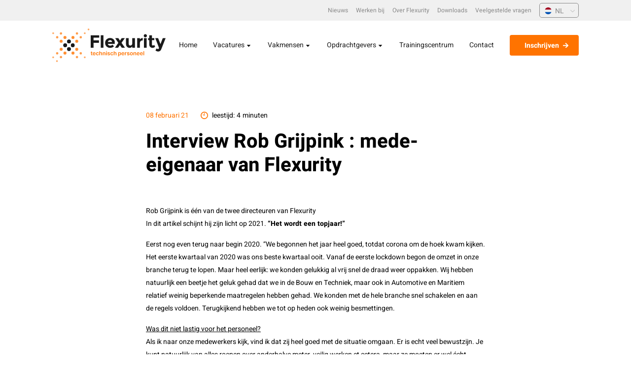

--- FILE ---
content_type: text/html; charset=UTF-8
request_url: https://www.flexurity.com/nl/interview-rob-grijpink-mede-eigenaar-van-flexurity/
body_size: 91327
content:
<!DOCTYPE html><!-- Designed by Daan Boot & Developed with ♥ and ☕ by prikr. --><html lang="nl-NL"><head> <meta charset="UTF-8"> <title> Interview Rob Grijpink : mede-eigenaar van Flexurity - Flexurity </title> <meta name="author" content="Prikr <info@prikr.io>"> <meta name="copyright" content="Flexurity"> <meta name="language" content="NL"> <meta name="url" content="https://www.flexurity.com/nl/interview-rob-grijpink-mede-eigenaar-van-flexurity/"> <meta name="identifier-URL" content="https://www.flexurity.com/nl/interview-rob-grijpink-mede-eigenaar-van-flexurity/"> <meta name="viewport" content="width=device-width, initial-scale=1.0, maximum-scale=1.0, user-scalable=no"/> <link rel="preload" href="https://www.flexurity.com/wp-content/themes/flexurity/dist/fonts/Heebo-normal-400.woff" as="font" type="font/woff" crossorigin> <link rel="preload" href="https://www.flexurity.com/wp-content/themes/flexurity/dist/fonts/Heebo-normal-700.woff" as="font" type="font/woff" crossorigin> <meta https-equiv="x-dns-prefetch-control" content="on"> <link rel="dns-prefetch" href="//fonts.googleapis.com"/> <link rel="dns-prefetch" href="//fonts.gstatic.com"/> <meta name='robots' content='index, follow, max-image-preview:large, max-snippet:-1, max-video-preview:-1'/> <link rel="canonical" href="https://www.flexurity.com/nl/interview-rob-grijpink-mede-eigenaar-van-flexurity/"/> <meta property="og:locale" content="nl_NL"/> <meta property="og:type" content="article"/> <meta property="og:title" content="Interview Rob Grijpink : mede-eigenaar van Flexurity - Flexurity"/> <meta property="og:description" content="Rob Grijpink is &eacute;&eacute;n van de twee directeuren van Flexurity In dit artikel schijnt hij zijn licht op 2021. &ldquo;Het wordt een topjaar!&rdquo; Eerst nog even terug naar begin 2020. &ldquo;We begonnen het jaar heel goed, totdat corona om de hoek kwam kijken. Het eerste kwartaal van 2020 was ons beste kwartaal ooit. Vanaf de [&hellip;]"/> <meta property="og:url" content="https://www.flexurity.com/nl/interview-rob-grijpink-mede-eigenaar-van-flexurity/"/> <meta property="og:site_name" content="Flexurity"/> <meta property="article:published_time" content="2021-02-08T13:47:25+00:00"/> <meta property="article:modified_time" content="2023-02-21T10:34:33+00:00"/> <meta name="author" content="info@prikr.io"/> <meta name="twitter:card" content="summary_large_image"/> <meta name="twitter:label1" content="Geschreven door"/> <meta name="twitter:data1" content="info@prikr.io"/> <meta name="twitter:label2" content="Geschatte leestijd"/> <meta name="twitter:data2" content="4 minuten"/> <script type="application/ld+json" class="yoast-schema-graph">{"@context":"https://schema.org","@graph":[{"@type":"Article","@id":"https://www.flexurity.com/nl/interview-rob-grijpink-mede-eigenaar-van-flexurity/#article","isPartOf":{"@id":"https://www.flexurity.com/nl/interview-rob-grijpink-mede-eigenaar-van-flexurity/"},"author":{"name":"info@prikr.io","@id":"https://www.flexurity.com/nl/#/schema/person/1819350acbc2b0c659787c355296a811"},"headline":"Interview Rob Grijpink : mede-eigenaar van Flexurity","datePublished":"2021-02-08T13:47:25+00:00","dateModified":"2023-02-21T10:34:33+00:00","mainEntityOfPage":{"@id":"https://www.flexurity.com/nl/interview-rob-grijpink-mede-eigenaar-van-flexurity/"},"wordCount":739,"commentCount":0,"articleSection":["Medewerkers","Nieuws"],"inLanguage":"nl-NL"},{"@type":"WebPage","@id":"https://www.flexurity.com/nl/interview-rob-grijpink-mede-eigenaar-van-flexurity/","url":"https://www.flexurity.com/nl/interview-rob-grijpink-mede-eigenaar-van-flexurity/","name":"Interview Rob Grijpink : mede-eigenaar van Flexurity - Flexurity","isPartOf":{"@id":"https://www.flexurity.com/nl/#website"},"datePublished":"2021-02-08T13:47:25+00:00","dateModified":"2023-02-21T10:34:33+00:00","author":{"@id":"https://www.flexurity.com/nl/#/schema/person/1819350acbc2b0c659787c355296a811"},"breadcrumb":{"@id":"https://www.flexurity.com/nl/interview-rob-grijpink-mede-eigenaar-van-flexurity/#breadcrumb"},"inLanguage":"nl-NL","potentialAction":[{"@type":"ReadAction","target":["https://www.flexurity.com/nl/interview-rob-grijpink-mede-eigenaar-van-flexurity/"]}]},{"@type":"BreadcrumbList","@id":"https://www.flexurity.com/nl/interview-rob-grijpink-mede-eigenaar-van-flexurity/#breadcrumb","itemListElement":[{"@type":"ListItem","position":1,"name":"Home","item":"https://www.flexurity.com/nl/"},{"@type":"ListItem","position":2,"name":"Nieuws","item":"https://www.flexurity.com/nl/nieuws/"},{"@type":"ListItem","position":3,"name":"Interview Rob Grijpink : mede-eigenaar van Flexurity"}]},{"@type":"WebSite","@id":"https://www.flexurity.com/nl/#website","url":"https://www.flexurity.com/nl/","name":"Flexurity","description":"Technisch personeel","potentialAction":[{"@type":"SearchAction","target":{"@type":"EntryPoint","urlTemplate":"https://www.flexurity.com/nl/?s={search_term_string}"},"query-input":{"@type":"PropertyValueSpecification","valueRequired":true,"valueName":"search_term_string"}}],"inLanguage":"nl-NL"},{"@type":"Person","@id":"https://www.flexurity.com/nl/#/schema/person/1819350acbc2b0c659787c355296a811","name":"info@prikr.io","image":{"@type":"ImageObject","inLanguage":"nl-NL","@id":"https://www.flexurity.com/nl/#/schema/person/image/","url":"https://secure.gravatar.com/avatar/9f3b9b597001a28ef22abf2ee1d05fe8284c5883a08850de8109f557ee293273?s=96&d=mm&r=g","contentUrl":"https://secure.gravatar.com/avatar/9f3b9b597001a28ef22abf2ee1d05fe8284c5883a08850de8109f557ee293273?s=96&d=mm&r=g","caption":"info@prikr.io"},"sameAs":["http://flexurity.three.prikr.space"],"url":"https://www.flexurity.com/nl/author/infoprikr-io/"}]}</script> <link rel="alternate" title="oEmbed (JSON)" type="application/json+oembed" href="https://www.flexurity.com/nl/wp-json/oembed/1.0/embed?url=https%3A%2F%2Fwww.flexurity.com%2Fnl%2Finterview-rob-grijpink-mede-eigenaar-van-flexurity%2F"/><link rel="alternate" title="oEmbed (XML)" type="text/xml+oembed" href="https://www.flexurity.com/nl/wp-json/oembed/1.0/embed?url=https%3A%2F%2Fwww.flexurity.com%2Fnl%2Finterview-rob-grijpink-mede-eigenaar-van-flexurity%2F&#038;format=xml"/><style id='wp-img-auto-sizes-contain-inline-css' type='text/css'>
img:is([sizes=auto i],[sizes^="auto," i]){contain-intrinsic-size:3000px 1500px}
/*# sourceURL=wp-img-auto-sizes-contain-inline-css */
</style><style id='classic-theme-styles-inline-css' type='text/css'>
/*! This file is auto-generated */
.wp-block-button__link{color:#fff;background-color:#32373c;border-radius:9999px;box-shadow:none;text-decoration:none;padding:calc(.667em + 2px) calc(1.333em + 2px);font-size:1.125em}.wp-block-file__button{background:#32373c;color:#fff;text-decoration:none}
/*# sourceURL=/wp-includes/css/classic-themes.min.css */
</style><link rel='stylesheet' id='contact-form-7-css' href='https://www.flexurity.com/wp-content/plugins/contact-form-7/includes/css/styles.css' type='text/css' media='all'/><link rel='stylesheet' id='wpcf7-redirect-script-frontend-css' href='https://www.flexurity.com/wp-content/plugins/wpcf7-redirect/build/assets/frontend-script.css' type='text/css' media='all'/><link rel='stylesheet' id='main-css' href='https://www.flexurity.com/wp-content/themes/flexurity/style.css' type='text/css' media='all'/><script type="text/javascript" id="wpml-cookie-js-extra">
/* <![CDATA[ */
var wpml_cookies = {"wp-wpml_current_language":{"value":"nl","expires":1,"path":"/"}};
var wpml_cookies = {"wp-wpml_current_language":{"value":"nl","expires":1,"path":"/"}};
var wpml_cookies = {"wp-wpml_current_language":{"value":"nl","expires":1,"path":"/"}};
//# sourceURL=wpml-cookie-js-extra
/* ]]> */
</script><script type="text/javascript" src="https://www.flexurity.com/wp-content/plugins/sitepress-multilingual-cms/res/js/cookies/language-cookie.js" id="wpml-cookie-js" defer="defer" data-wp-strategy="defer"></script><script type="text/javascript" src="https://www.flexurity.com/wp-includes/js/jquery/jquery.min.js" id="jquery-core-js"></script><script type="text/javascript" src="https://www.flexurity.com/wp-includes/js/jquery/jquery-migrate.min.js" id="jquery-migrate-js"></script><link rel="https://api.w.org/" href="https://www.flexurity.com/nl/wp-json/"/><link rel="alternate" title="JSON" type="application/json" href="https://www.flexurity.com/nl/wp-json/wp/v2/posts/2669"/><link rel='shortlink' href='https://www.flexurity.com/nl/?p=2669'/><meta name="generator" content="WPML ver:4.8.6 stt:22,37,1,23,40,44;"/><meta name="application-name" content="Flexurity"/><meta name="theme-color" content="#121212"><meta name="msapplication-TileColor" content="#121212"/><meta name="msapplication-TileImage" content="https://www.flexurity.com/wp-content/themes/flexurity//favicons/mstile-144x144.png"/><meta name="msapplication-square70x70logo" content="https://www.flexurity.com/wp-content/themes/flexurity//favicons/mstile-70x70.png"/><link rel="shortcut icon" href="https://www.flexurity.com/wp-content/themes/flexurity//favicons/favicon.ico" ><link rel="apple-touch-icon-precomposed" sizes="57x57" href="https://www.flexurity.com/wp-content/themes/flexurity//favicons/apple-touch-icon-57x57.png"/><link rel="icon" type="image/png" href="https://www.flexurity.com/wp-content/themes/flexurity//favicons/favicon-196x196.png" sizes="196x196"/> <style type="text/css" id="wp-custom-css">
			.header__image__wrapper img {
    position: absolute;
    top: 50%;
    left: 50%;
    transform: translate(-50%, -50% );
    height: 100%;
    width: auto;
}

.header__image__wrapper {
    position: relative;
    overflow: hidden;
    border-radius: 5px;
}

.wpcf7-form-control.wpcf7-textarea {
	max-height: unset !important;	
}		</style> <script>
    window.gtmid = "GTM-NKRC3BV";            window.avg = false;    window.preload_ga = true;    window.currenturl = "https://www.flexurity.com/nl/interview-rob-grijpink-mede-eigenaar-van-flexurity/";    (function(l, e, a, d, i, n, f, o) {
      if (!l[i]) {
        l.GlobalLeadinfoNamespace = l.GlobalLeadinfoNamespace || [];
        l.GlobalLeadinfoNamespace.push(i);
        l[i] = function() {
          (l[i].q = l[i].q || []).push(arguments)
        };
        l[i].t = l[i].t || n;
        l[i].q = l[i].q || [];
        o = e.createElement(a);
        f = e.getElementsByTagName(a)[0];
        o.async = 1;
        o.src = d;
        f.parentNode.insertBefore(o, f);
      }
    }(window, document, "script", "https://cdn.leadinfo.net/ping.js", "leadinfo", "LI-5BDC51DF49F46"));
  </script></head><body class="wp-singular post-template-default single single-post postid-2669 single-format-standard wp-theme-flexurity default-page"> <section id="__flexurity"> <header class="header bg-white"> <section name="top" class="header__top bg-light d-none d-lg-block"> <div class="container"> <div class="row align-items-center"> <div class="col-12 d-flex align-items-center justify-content-end"> <nav name="topnav" class="d-flex flex-row"> <ul id="menu-topbar" class="topbar__menu d-flex flex-lg-row list-unstyled margin-bottom-0 py-2"><li id="menu-item-20762" class="menu-item menu-item-type-post_type menu-item-object-page current_page_parent menu-item-20762"><a href="https://www.flexurity.com/nl/nieuws/" class="text-decoration-none small text-gray pe-3">Nieuws</a></li><li id="menu-item-121" class="menu-item menu-item-type-custom menu-item-object-custom menu-item-121"><a href="/nl/werken-bij/" class="text-decoration-none small text-gray pe-3">Werken bij</a></li><li id="menu-item-122" class="menu-item menu-item-type-custom menu-item-object-custom menu-item-122"><a href="/nl/over-ons/" class="text-decoration-none small text-gray pe-3">Over Flexurity</a></li><li id="menu-item-3032" class="menu-item menu-item-type-custom menu-item-object-custom menu-item-3032"><a href="/nl/downloads/" class="text-decoration-none small text-gray pe-3">Downloads</a></li><li id="menu-item-123" class="menu-item menu-item-type-custom menu-item-object-custom menu-item-123"><a href="/nl/kennisbank/" class="text-decoration-none small text-gray pe-3">Veelgestelde vragen</a></li></ul> <div class="language-switcher"> <div class="langswitch-select"> <input type="hidden" name="current_url" id="current_url" class="postpageattach" value="https://www.flexurity.com/nl/interview-rob-grijpink-mede-eigenaar-van-flexurity/"/> <input type="hidden" name="post_id" id="post_id" value="2669"/> <input type="hidden" name="current_taxonomy_name" id="current_taxonomy_name" /> <input type="hidden" name="tax_slug" id="tax_slug" /> <input type="hidden" name="post_type" id="post_type" /> <input type="hidden" name="page_type" id="page_type" value="single"/> <input type="hidden" name="old_lang" id="old_lang" value="nl"/> <select> <option class="lang-nl" data-option-class="lang-nl" value="default"> <span>NL</span> </option> <option data-option-class="lang-en" value="en"> <span>EN</span> </option> <option data-option-class="lang-hr" value="hr"> <span>HR</span> </option> <option data-option-class="lang-nl" value="nl"> <span>NL</span> </option> <option data-option-class="lang-pl" value="pl"> <span>PL</span> </option> <option data-option-class="lang-ro" value="ro"> <span>RO</span> </option> </select></div><style>
  .lang-nl:before {
    background-image: url("data:image/svg+xml,%3C%3Fxml version='1.0' encoding='iso-8859-1'%3F%3E%3C!-- Generator: Adobe Illustrator 19.0.0, SVG Export Plug-In . SVG Version: 6.00 Build 0) --%3E%3Csvg version='1.1' id='Layer_1' xmlns='http://www.w3.org/2000/svg' xmlns:xlink='http://www.w3.org/1999/xlink' x='0px' y='0px' viewBox='0 0 512 512' style='enable-background:new 0 0 512 512;' xml:space='preserve'%3E%3Ccircle style='fill:%23F0F0F0;' cx='256' cy='256' r='256'/%3E%3Cpath style='fill:%23A2001D;' d='M256,0C145.929,0,52.094,69.472,15.923,166.957h480.155C459.906,69.472,366.071,0,256,0z'/%3E%3Cpath style='fill:%230052B4;' d='M256,512c110.071,0,203.906-69.472,240.077-166.957H15.923C52.094,442.528,145.929,512,256,512z'/%3E%3Cg%3E%3C/g%3E%3Cg%3E%3C/g%3E%3Cg%3E%3C/g%3E%3Cg%3E%3C/g%3E%3Cg%3E%3C/g%3E%3Cg%3E%3C/g%3E%3Cg%3E%3C/g%3E%3Cg%3E%3C/g%3E%3Cg%3E%3C/g%3E%3Cg%3E%3C/g%3E%3Cg%3E%3C/g%3E%3Cg%3E%3C/g%3E%3Cg%3E%3C/g%3E%3Cg%3E%3C/g%3E%3Cg%3E%3C/g%3E%3C/svg%3E%0A");
  }

  .lang-en:before {
    background-image: url("data:image/svg+xml,%3C%3Fxml version='1.0' encoding='iso-8859-1'%3F%3E%3C!-- Generator: Adobe Illustrator 19.0.0, SVG Export Plug-In . SVG Version: 6.00 Build 0) --%3E%3Csvg version='1.1' id='Layer_1' xmlns='http://www.w3.org/2000/svg' xmlns:xlink='http://www.w3.org/1999/xlink' x='0px' y='0px' viewBox='0 0 512 512' style='enable-background:new 0 0 512 512;' xml:space='preserve'%3E%3Ccircle style='fill:%23F0F0F0;' cx='256' cy='256' r='256'/%3E%3Cg%3E%3Cpath style='fill:%230052B4;' d='M52.92,100.142c-20.109,26.163-35.272,56.318-44.101,89.077h133.178L52.92,100.142z'/%3E%3Cpath style='fill:%230052B4;' d='M503.181,189.219c-8.829-32.758-23.993-62.913-44.101-89.076l-89.075,89.076H503.181z'/%3E%3Cpath style='fill:%230052B4;' d='M8.819,322.784c8.83,32.758,23.993,62.913,44.101,89.075l89.074-89.075L8.819,322.784L8.819,322.784 z'/%3E%3Cpath style='fill:%230052B4;' d='M411.858,52.921c-26.163-20.109-56.317-35.272-89.076-44.102v133.177L411.858,52.921z'/%3E%3Cpath style='fill:%230052B4;' d='M100.142,459.079c26.163,20.109,56.318,35.272,89.076,44.102V370.005L100.142,459.079z'/%3E%3Cpath style='fill:%230052B4;' d='M189.217,8.819c-32.758,8.83-62.913,23.993-89.075,44.101l89.075,89.075V8.819z'/%3E%3Cpath style='fill:%230052B4;' d='M322.783,503.181c32.758-8.83,62.913-23.993,89.075-44.101l-89.075-89.075V503.181z'/%3E%3Cpath style='fill:%230052B4;' d='M370.005,322.784l89.075,89.076c20.108-26.162,35.272-56.318,44.101-89.076H370.005z'/%3E%3C/g%3E%3Cg%3E%3Cpath style='fill:%23D80027;' d='M509.833,222.609h-220.44h-0.001V2.167C278.461,0.744,267.317,0,256,0 c-11.319,0-22.461,0.744-33.391,2.167v220.44v0.001H2.167C0.744,233.539,0,244.683,0,256c0,11.319,0.744,22.461,2.167,33.391 h220.44h0.001v220.442C233.539,511.256,244.681,512,256,512c11.317,0,22.461-0.743,33.391-2.167v-220.44v-0.001h220.442 C511.256,278.461,512,267.319,512,256C512,244.683,511.256,233.539,509.833,222.609z'/%3E%3Cpath style='fill:%23D80027;' d='M322.783,322.784L322.783,322.784L437.019,437.02c5.254-5.252,10.266-10.743,15.048-16.435 l-97.802-97.802h-31.482V322.784z'/%3E%3Cpath style='fill:%23D80027;' d='M189.217,322.784h-0.002L74.98,437.019c5.252,5.254,10.743,10.266,16.435,15.048l97.802-97.804 V322.784z'/%3E%3Cpath style='fill:%23D80027;' d='M189.217,189.219v-0.002L74.981,74.98c-5.254,5.252-10.266,10.743-15.048,16.435l97.803,97.803 H189.217z'/%3E%3Cpath style='fill:%23D80027;' d='M322.783,189.219L322.783,189.219L437.02,74.981c-5.252-5.254-10.743-10.266-16.435-15.047 l-97.802,97.803V189.219z'/%3E%3C/g%3E%3Cg%3E%3C/g%3E%3Cg%3E%3C/g%3E%3Cg%3E%3C/g%3E%3Cg%3E%3C/g%3E%3Cg%3E%3C/g%3E%3Cg%3E%3C/g%3E%3Cg%3E%3C/g%3E%3Cg%3E%3C/g%3E%3Cg%3E%3C/g%3E%3Cg%3E%3C/g%3E%3Cg%3E%3C/g%3E%3Cg%3E%3C/g%3E%3Cg%3E%3C/g%3E%3Cg%3E%3C/g%3E%3Cg%3E%3C/g%3E%3C/svg%3E%0A");
  }

  .lang-ro:before {
    background-image: url("data:image/svg+xml,%3Csvg id='Group_199' data-name='Group 199' xmlns='http://www.w3.org/2000/svg' xmlns:xlink='http://www.w3.org/1999/xlink' width='150' height='150' viewBox='0 0 150 150'%3E%3Cdefs%3E%3CclipPath id='clip-path'%3E%3Ccircle id='Ellipse_318' data-name='Ellipse 318' cx='75' cy='75' r='75' fill='none'/%3E%3C/clipPath%3E%3C/defs%3E%3Cg id='Group_198' data-name='Group 198' clip-path='url(%23clip-path)'%3E%3Crect id='Rectangle_284' data-name='Rectangle 284' width='50' height='150' fill='%23002b7f'/%3E%3Crect id='Rectangle_285' data-name='Rectangle 285' width='50' height='150' transform='translate(50)' fill='%23fcd116'/%3E%3Crect id='Rectangle_286' data-name='Rectangle 286' width='50' height='150' transform='translate(100)' fill='%23ce1126'/%3E%3C/g%3E%3C/svg%3E%0A");
  }

  .lang-pl:before {
    background-image: url("data:image/svg+xml,%3Csvg id='poland-flag-circular-17770' xmlns='http://www.w3.org/2000/svg' width='76.935' height='76.935' viewBox='0 0 76.935 76.935'%3E%3Cpath id='Path_4' data-name='Path 4' d='M38.467,164.917A38.467,38.467,0,0,1,0,126.45H76.935A38.467,38.467,0,0,1,38.467,164.917Z' transform='translate(0 -87.983)' fill='%23dc143c'/%3E%3Cpath id='Path_5' data-name='Path 5' d='M38.467,0A38.467,38.467,0,0,0,0,38.467H76.935A38.467,38.467,0,0,0,38.467,0Z' fill='%23f3f4f5'/%3E%3C/svg%3E%0A");
  }

  .lang-hr:before {
    background-image: url("data:image/svg+xml,%3Csvg xmlns='http://www.w3.org/2000/svg' width='137' height='69' viewBox='0 0 137 69'%3E%3Cg id='Flag_of_Croatia' transform='translate(0 0.109)'%3E%3Crect id='Rectangle_295' data-name='Rectangle 295' width='137' height='69' transform='translate(0 -0.109)' fill='%23171796'/%3E%3Crect id='Rectangle_296' data-name='Rectangle 296' width='137' height='45' transform='translate(0 -0.109)' fill='%23fff'/%3E%3Crect id='Rectangle_297' data-name='Rectangle 297' width='137' height='24' transform='translate(0 -0.109)' fill='red'/%3E%3Cg id='Group_238' data-name='Group 238' transform='translate(52.475 9.605)'%3E%3Cg id='Group_217' data-name='Group 217' transform='translate(2.641 13.318)'%3E%3Cpath id='Path_279' data-name='Path 279' d='M496.368,228.919h0a13.338,13.338,0,0,0,13.3-13.3v-15.8h-26.6v15.8a13.338,13.338,0,0,0,13.3,13.3Z' transform='translate(-483.069 -199.818)' fill='red'/%3E%3Cpath id='Path_280' data-name='Path 280' d='M498.337,230.693h0a13.083,13.083,0,0,0,13.045-13.045V202.061h-26.09v15.587A13.083,13.083,0,0,0,498.337,230.693Z' transform='translate(-485.038 -201.805)' fill='%23fff'/%3E%3Cg id='Group_216' data-name='Group 216' transform='translate(0.74 0.746)'%3E%3Cpath id='Path_281' data-name='Path 281' d='M494.572,206.359h-5.02v5.516h5.02Z' transform='translate(-489.551 -206.359)' fill='red'/%3E%3Cpath id='Path_282' data-name='Path 282' d='M533.552,260.217h5.02V254.7h-5.02Z' transform='translate(-528.532 -249.186)' fill='red'/%3E%3Cpath id='Path_283' data-name='Path 283' d='M489.551,307.077a12.546,12.546,0,0,0,.089,1.481h4.932v-5.516h-5.02Z' transform='translate(-489.551 -292.011)' fill='red'/%3E%3Cpath id='Path_284' data-name='Path 284' d='M582.573,303.042h-5.021v5.516h5.021Z' transform='translate(-567.512 -292.011)' fill='red'/%3E%3Cpath id='Path_285' data-name='Path 285' d='M621.556,356.9h5.02v-5.515h-5.02Z' transform='translate(-606.494 -334.838)' fill='red'/%3E%3Cpath id='Path_286' data-name='Path 286' d='M665.556,402.744a12.712,12.712,0,0,0,2.866-3.017h-2.866Z' transform='translate(-645.474 -377.665)' fill='red'/%3E%3Cpath id='Path_287' data-name='Path 287' d='M533.555,356.9h5.02v-5.515h-5.02Z' transform='translate(-528.534 -334.838)' fill='red'/%3E%3Cpath id='Path_288' data-name='Path 288' d='M508.392,399.724a12.709,12.709,0,0,0,2.871,3.021v-3.021Z' transform='translate(-506.242 -377.662)' fill='red'/%3E%3Cpath id='Path_289' data-name='Path 289' d='M580.937,405.24a12.472,12.472,0,0,0,1.636-.223v-5.292h-5.02v5.293a12.413,12.413,0,0,0,1.631.222,14.6,14.6,0,0,0,1.754,0Z' transform='translate(-567.512 -377.662)' fill='red'/%3E%3Cpath id='Path_290' data-name='Path 290' d='M670.48,308.56a12.526,12.526,0,0,0,.089-1.486v-4.029h-5.016v5.516h4.927Z' transform='translate(-645.472 -292.013)' fill='red'/%3E%3Cpath id='Path_291' data-name='Path 291' d='M621.556,260.217h5.02V254.7h-5.02Z' transform='translate(-606.494 -249.186)' fill='red'/%3E%3Cpath id='Path_292' data-name='Path 292' d='M582.576,206.359h-5.02v5.516h5.02Z' transform='translate(-567.514 -206.359)' fill='red'/%3E%3Cpath id='Path_293' data-name='Path 293' d='M670.572,211.875v-5.516h-5.016v5.516Z' transform='translate(-645.474 -206.359)' fill='red'/%3E%3C/g%3E%3C/g%3E%3Cg id='Group_237' data-name='Group 237'%3E%3Cpath id='Path_294' data-name='Path 294' d='M488.681,96.252l3.113-7.056-2.372-3.829-3.929,1.455-2.759-3.153L479.1,85.751,475.858,83.1l-3.241,2.655-3.635-2.083-2.759,3.153-3.929-1.455-2.372,3.83,3.109,7.057a31.18,31.18,0,0,1,25.651,0Z' transform='translate(-459.922 -83.096)' fill='%23fff'/%3E%3Cg id='Group_219' data-name='Group 219' transform='translate(0.305 2.6)'%3E%3Cpath id='Path_295' data-name='Path 295' d='M468.68,107.321l-.006.007-3.9-1.443-2.18,3.52.835,1.9,2.116,4.8a31.309,31.309,0,0,1,4.929-1.7l-1.8-7.081Z' transform='translate(-462.598 -105.885)' fill='%230093dd'/%3E%3Cpath id='Path_296' data-name='Path 296' d='M486.337,148.98a1.9,1.9,0,0,1-1.686,2.788,1.91,1.91,0,0,1-1.869-1.54,1.913,1.913,0,0,0,3.555-1.248Z' transform='translate(-480.479 -144.063)' fill='%23fff' stroke='%23000' stroke-width='0.35'/%3E%3Cpath id='Path_297' data-name='Path 297' d='M482.581,124.006l-.006.031-.133.684.525.458.024.021-.03.01-.658.227-.135.683-.006.031-.024-.021-.526-.457-.659.225-.031.01.006-.032.133-.683-.524-.458-.024-.021.03-.01.658-.227.135-.683.006-.031.024.021.526.457.659-.225Z' transform='translate(-478.468 -121.724)'/%3E%3Cg id='Group_218' data-name='Group 218' transform='translate(2.133 2.124)'%3E%3Cpath id='Path_298' data-name='Path 298' d='M491.712,134.4l.491.429.615-.212Z' transform='translate(-490.524 -133.267)' fill='%23f7db17'/%3E%3Cpath id='Path_299' data-name='Path 299' d='M491.748,132.562l1.107.216-.49-.428Z' transform='translate(-490.555 -131.455)' fill='%23f7db17'/%3E%3Cpath id='Path_300' data-name='Path 300' d='M481.334,130.523l1.106.216-.491-.428Z' transform='translate(-481.33 -129.648)' fill='%23f7db17'/%3E%3Cpath id='Path_301' data-name='Path 301' d='M482.4,132.576l-1.107-.216.49.428Z' transform='translate(-481.296 -131.463)' fill='%23f7db17'/%3E%3Cpath id='Path_302' data-name='Path 302' d='M491.538,127.292l.741-.85-.616.21Z' transform='translate(-490.369 -126.221)' fill='%23f7db17'/%3E%3Cpath id='Path_303' data-name='Path 303' d='M484.564,135.293l.741-.85-.617.211Z' transform='translate(-484.191 -133.309)' fill='%23f7db17'/%3E%3Cpath id='Path_304' data-name='Path 304' d='M485.453,134.57l-.741.85.616-.21Z' transform='translate(-484.322 -133.422)' fill='%23f7db17'/%3E%3Cpath id='Path_305' data-name='Path 305' d='M492.427,126.57l-.741.85.617-.211Z' transform='translate(-490.5 -126.334)' fill='%23f7db17'/%3E%3Cpath id='Path_306' data-name='Path 306' d='M487.344,125.635l-.366-1.067-.126.638Z' transform='translate(-486.218 -124.561)' fill='%23f7db17'/%3E%3Cpath id='Path_307' data-name='Path 307' d='M490.791,135.675l-.366-1.067-.125.64Z' transform='translate(-489.273 -133.456)' fill='%23f7db17'/%3E%3Cpath id='Path_308' data-name='Path 308' d='M491.582,134.544l.366,1.067.126-.638Z' transform='translate(-490.408 -133.398)' fill='%23f7db17'/%3E%3Cpath id='Path_309' data-name='Path 309' d='M488.14,124.5l.366,1.067.125-.64Z' transform='translate(-487.359 -124.504)' fill='%23f7db17'/%3E%3C/g%3E%3C/g%3E%3Cg id='Group_221' data-name='Group 221' transform='translate(6.388 0.916)'%3E%3Cpath id='Path_310' data-name='Path 310' d='M522.248,93.187l-.007.005-3.6-2.066-2.73,3.12,1.8,7.081a31.329,31.329,0,0,1,5.148-.86l-.6-7.281Z' transform='translate(-515.907 -91.127)' fill='%23171796'/%3E%3Cg id='Group_220' data-name='Group 220' transform='translate(0.002 2.069)'%3E%3Cpath id='Path_311' data-name='Path 311' d='M524.221,143.782a33.1,33.1,0,0,1,5.444-.909l-.153-1.841a34.99,34.99,0,0,0-5.746.959l.454,1.79Z' transform='translate(-522.871 -137.407)' fill='red'/%3E%3Cpath id='Path_312' data-name='Path 312' d='M516.368,112.073a36.767,36.767,0,0,1,6.044-1.009l-.15-1.807a38.583,38.583,0,0,0-6.34,1.059Z' transform='translate(-515.922 -109.257)' fill='red'/%3E%3C/g%3E%3C/g%3E%3Cg id='Group_230' data-name='Group 230' transform='translate(12.729 0.35)'%3E%3Cpath id='Path_313' data-name='Path 313' d='M577.911,88.79l-.008,0-3.214-2.632-3.207,2.627.6,7.281c.859-.071,1.727-.109,2.6-.109s1.753.038,2.615.11l.606-7.281Z' transform='translate(-571.481 -86.163)' fill='%230093dd'/%3E%3Cg id='lion' transform='translate(2.049 5.902)'%3E%3Cpath id='Path_314' data-name='Path 314' d='M590.591,137.888c-.006,0-.015,0-.023.015-.063.084-.121.158-.184.243-.066.021-.082.061-.057.118-.088-.009-.1.065-.1.146q-.127-.192-.275-.1c0-.078-.063-.114-.148-.132a.28.28,0,0,1-.147-.049c-.02-.014-.037-.022-.057-.036-.043-.03-.076,0-.058.025l.271.44a.062.062,0,0,0,.03.069l.047.134-.011.038a.591.591,0,0,0-.224-.045.16.16,0,0,1-.122-.046c-.018-.021-.031-.009-.031.028a.7.7,0,0,0,.2.5l-.234.007c-.027,0-.032.013-.025.035a.448.448,0,0,0,.278.259.221.221,0,0,0-.121.176.167.167,0,0,1-.072.154c-.02.011-.027.022-.008.036a.352.352,0,0,0,.3.038.472.472,0,0,0-.067.287.355.355,0,0,0,.207-.018.334.334,0,0,0-.017.1.272.272,0,0,1-.035.116c-.011.011-.022.028,0,.034a.5.5,0,0,0,.309-.016.818.818,0,0,0,.026.246c.006.02.024.034.042.009a.61.61,0,0,1,.178-.175.125.125,0,0,0,.053.073.128.128,0,0,1,.052.116.032.032,0,0,0,.012.03c.05,0,.174-.128.2-.2a.454.454,0,0,1,.148.156c.019.026.034.01.043-.008a.954.954,0,0,0,.022-.245.5.5,0,0,0,.309.016c.023-.006.012-.024,0-.034a.323.323,0,0,1-.038-.123.3.3,0,0,0-.015-.1.352.352,0,0,0,.207.018.471.471,0,0,0-.071-.287.363.363,0,0,0,.307-.038c.019-.014.012-.025-.008-.036a.168.168,0,0,1-.072-.154.22.22,0,0,0-.12-.176.448.448,0,0,0,.278-.259c.007-.022,0-.033-.025-.035-.078,0-.162-.008-.24-.009a.709.709,0,0,0,.2-.5c0-.036-.013-.049-.031-.028a.153.153,0,0,1-.118.049.579.579,0,0,0-.222.043l-.011-.038c.016-.045.036-.088.052-.133a.062.062,0,0,0,.03-.069c.09-.147.173-.293.264-.44.018-.027-.016-.055-.058-.025-.02.014-.037.022-.057.036a.284.284,0,0,1-.148.049c-.085.018-.141.056-.145.134q-.148-.089-.275.1c0-.081-.014-.154-.1-.146.026-.057.006-.1-.06-.119-.063-.084-.155-.159-.218-.243-.01-.012-.017-.016-.023-.015Z' transform='translate(-589.439 -137.888)'/%3E%3Cg id='Group_222' data-name='Group 222' transform='translate(0.046 0.043)'%3E%3Cpath id='Path_315' data-name='Path 315' d='M606.532,141.995c-.017-.009-.042.006-.055.032s-.011.057.006.066.028,0,.04-.019l.007-.012,0,0c.013-.026.016-.055,0-.063Z' transform='translate(-604.572 -141.567)' fill='%23f7db17'/%3E%3Cpath id='Path_316' data-name='Path 316' d='M592.117,141.995c.018-.009.042.006.055.032s.013.056,0,.064-.035-.008-.048-.034-.02-.053,0-.062Z' transform='translate(-591.848 -141.567)' fill='%23f7db17'/%3E%3Cpath id='Path_317' data-name='Path 317' d='M605.479,144.694a.02.02,0,0,0-.02.02.02.02,0,0,0,.02.02.02.02,0,0,0,.02-.02A.02.02,0,0,0,605.479,144.694Z' transform='translate(-603.677 -143.96)' fill='%23f7db17'/%3E%3Cpath id='Path_318' data-name='Path 318' d='M593.544,144.694a.02.02,0,1,0,.02.02A.02.02,0,0,0,593.544,144.694Z' transform='translate(-593.104 -143.96)' fill='%23f7db17'/%3E%3Cpath id='Path_319' data-name='Path 319' d='M594.49,143.445a6.35,6.35,0,0,0-.763-.045c-.255,0-.51.014-.766.039-.009,0-.007.03,0,.029.255-.025.509-.038.762-.038a6.319,6.319,0,0,1,.753.044c.013,0,.018-.027.011-.028Z' transform='translate(-592.599 -142.814)' fill='%23f7db17'/%3E%3Cpath id='Path_320' data-name='Path 320' d='M590.988,138.867c.259-.025.517-.04.773-.039a6.364,6.364,0,0,1,.764.045l.037-.062a.039.039,0,0,1-.03,0c-.026-.013-.031-.054-.012-.093s.055-.059.081-.047a.046.046,0,0,1,.023.039l.151-.25a.442.442,0,0,1-.2.085c-.095.014-.138.047-.124.1s-.019.045-.068.018c-.106-.058-.183.024-.22.119-.025.063-.054.061-.057,0,0-.024,0-.044,0-.068-.007-.075-.03-.1-.073-.076s-.059.008-.046-.02a.112.112,0,0,0,.022-.075c0-.023-.022-.031-.051-.033-.061-.082-.158-.163-.219-.246-.061.082-.126.163-.188.246-.029,0-.048.01-.051.033s.017.053.027.073.008.046-.046.019-.063,0-.07.074c0,.023,0,.047,0,.071,0,.066-.032.067-.057,0-.037-.1-.119-.177-.225-.119-.049.027-.068.034-.061-.018s-.036-.09-.131-.1a.436.436,0,0,1-.2-.085l.141.23a.04.04,0,0,1,.018-.019c.026-.013.062.008.081.047s.014.08-.012.093l-.011,0,.034.055Z' transform='translate(-590.634 -138.265)' fill='%23f7db17'/%3E%3Cpath id='Path_321' data-name='Path 321' d='M591.676,145.636l-.008,0a.162.162,0,0,0-.045.042.6.6,0,0,1-.071.063s-.009.006-.015,0,0-.012,0-.015a.62.62,0,0,0,.069-.061.32.32,0,0,0,.026-.031l-.1-.01a.325.325,0,0,0-.075.032.135.135,0,0,0-.046.042s-.005.009-.015,0-.006-.01,0-.015a.152.152,0,0,1,.053-.05.3.3,0,0,1,.036-.018l-.108-.008a.118.118,0,0,0-.021.016.13.13,0,0,0-.019.023s-.006.009-.015,0-.006-.01,0-.015a.158.158,0,0,1,.021-.026l0,0-.082,0,0,0a.118.118,0,0,0-.019.02.113.113,0,0,0-.013.023c0,.005,0,.01-.014.006s-.008-.009-.006-.014a.136.136,0,0,1,.015-.027l.009-.011-.116,0,0,0a.114.114,0,0,0-.022.017.1.1,0,0,0-.016.021s-.005.009-.014,0-.007-.01,0-.015a.115.115,0,0,1,.02-.026l.007-.006h-.245l.007.007a.141.141,0,0,1,.02.026s.005.009,0,.015-.012,0-.015,0a.106.106,0,0,0-.016-.021.119.119,0,0,0-.022-.017l-.005,0-.117,0,.01.012a.117.117,0,0,1,.015.027c0,.005,0,.01-.006.014s-.012,0-.014-.006a.086.086,0,0,0-.013-.023.117.117,0,0,0-.019-.02l0,0-.082,0,0,0a.152.152,0,0,1,.022.026s.006.009,0,.015-.012,0-.015,0a.148.148,0,0,0-.019-.023.128.128,0,0,0-.022-.017h0l-.111.008a.287.287,0,0,1,.041.021.149.149,0,0,1,.053.05s.005.009,0,.015-.012,0-.015,0a.13.13,0,0,0-.046-.042.344.344,0,0,0-.083-.034h0l-.09.008a.313.313,0,0,0,.029.036.631.631,0,0,0,.069.061s.008.006,0,.015-.011.005-.015,0a.6.6,0,0,1-.071-.063c-.012-.013-.033-.038-.046-.047a.54.54,0,0,0-.194-.05.427.427,0,0,1-.155-.027.341.341,0,0,0,.043.077.137.137,0,0,0,.071.05.013.013,0,0,1,.007.008.271.271,0,0,0,.057.13.217.217,0,0,0,.064.05.344.344,0,0,1-.058-.085.272.272,0,0,1-.026-.142c0-.005,0-.011.011-.01s.01.006.01.012a.25.25,0,0,0,.024.131.362.362,0,0,0,.1.117c.008.006,0,.021-.01.019a.267.267,0,0,1-.129-.078.288.288,0,0,1-.061-.134.158.158,0,0,1-.075-.055.335.335,0,0,1-.04-.069.661.661,0,0,0,.154.384.255.255,0,0,0,.086.073c.031.012.032.034-.007.034h-.036a.546.546,0,0,1,.079.035.126.126,0,0,1,.076.092c0,.005,0,.011-.01.011s-.011,0-.011-.01c0-.029-.028-.054-.065-.075a.668.668,0,0,0-.136-.054c-.052,0-.105,0-.155,0a.37.37,0,0,0,.044.028.463.463,0,0,0,.116.041.285.285,0,0,1,.079.031.225.225,0,0,1,.06.051s.007.008,0,.015-.011,0-.015,0a.192.192,0,0,0-.054-.046.263.263,0,0,0-.073-.028.481.481,0,0,1-.121-.043.424.424,0,0,1-.062-.042.405.405,0,0,0,.282.233l.021.006h0c.029.007.059.014.09.019s.056.009.088.013c.005,0,.011,0,.01.011s-.006.01-.012.01c-.033,0-.059-.007-.09-.013l-.058-.011a.263.263,0,0,1-.036,0,.168.168,0,0,0-.147.167.04.04,0,0,1,0,.005.575.575,0,0,1,.092-.072.158.158,0,0,1,.123-.023s.01,0,.007.013-.008.009-.013.007a.14.14,0,0,0-.107.021.638.638,0,0,0-.106.085.189.189,0,0,1-.069.127c.021.012.035.022.055.015s.058-.026.088-.036a.35.35,0,0,1,.1-.019c.005,0,.011,0,.011.01s0,.011-.01.011a.318.318,0,0,0-.089.018c-.025.009-.05.02-.075.031a.412.412,0,0,0,.225-.027.166.166,0,0,1,.045-.014.554.554,0,0,1,.058-.027.252.252,0,0,1,.061-.019c.005,0,.011,0,.012.009s0,.011-.009.012a.132.132,0,0,0-.075.027c0,.007-.022.019-.043.032a.29.29,0,0,0-.029.023.25.25,0,0,0-.063.1.4.4,0,0,0-.023.076.508.508,0,0,1,.068-.1.352.352,0,0,1,.116-.09s.01,0,.014.005,0,.012-.005.014a.322.322,0,0,0-.109.084.5.5,0,0,0-.074.116.146.146,0,0,0-.014.029.772.772,0,0,1,.109-.1.189.189,0,0,1,.141-.045c.005,0,.01,0,.009.012s-.007.009-.012.009a.17.17,0,0,0-.125.041.928.928,0,0,0-.124.122.4.4,0,0,0,.183-.029c.031-.01.062-.046.081-.051l.019-.023a.317.317,0,0,1,.035-.034s.008-.007.015,0,0,.012,0,.015a.373.373,0,0,0-.032.032c-.011.012-.021.025-.031.038s0,.006-.008.005a.274.274,0,0,0-.058.081.985.985,0,0,1-.041.195.208.208,0,0,0,.059-.045.232.232,0,0,0,.043-.078.256.256,0,0,1,.056-.091.244.244,0,0,1,.088-.058c.005,0,.01,0,.014.006s0,.012-.006.014a.218.218,0,0,0-.08.053.229.229,0,0,0-.052.083.251.251,0,0,1-.048.084.211.211,0,0,1-.053.043.31.31,0,0,1,.041,0,.221.221,0,0,0,.094-.04.176.176,0,0,0,.052-.07c0-.005,0-.01.014-.005s.008.009.005.014a.2.2,0,0,1-.058.078.175.175,0,0,1-.066.031.488.488,0,0,0,.158-.034c.022-.008.029-.057.043-.07a.337.337,0,0,1,.036-.053.146.146,0,0,1,.055-.043c.005,0,.01,0,.014.006s0,.012-.006.014a.127.127,0,0,0-.047.036.3.3,0,0,0-.033.05.976.976,0,0,1-.018.1.684.684,0,0,0,.018.207.722.722,0,0,1,.055-.065.024.024,0,0,1,0-.005,1.053,1.053,0,0,0,.014-.112.622.622,0,0,0,0-.111c0-.005,0-.011.009-.012s.011,0,.012.009a.61.61,0,0,1,0,.115c0,.03-.005.061-.01.091a.078.078,0,0,0,.026-.035.248.248,0,0,0,.022-.08.222.222,0,0,0,0-.078c0-.005,0-.01.008-.013s.012,0,.013.008a.241.241,0,0,1,0,.085.29.29,0,0,1-.017.067c.019-.014.039-.028.06-.041,0-.025,0-.052,0-.077a.434.434,0,0,1,.006-.064c0-.007,0-.013.016-.011s.012.009.011.016a.41.41,0,0,0-.005.06c0,.026,0,.055,0,.082a.1.1,0,0,0,.042.078.143.143,0,0,1,.063.093.613.613,0,0,0,0-.135.321.321,0,0,0-.039-.124s-.005-.009,0-.015.012,0,.015,0a.348.348,0,0,1,.041.133.638.638,0,0,1,0,.165.232.232,0,0,0,.119-.2.119.119,0,0,0-.01-.025s0-.009,0-.014.012,0,.014,0a.146.146,0,0,1,.013.037.256.256,0,0,1,0,.026s.015-.015.017-.013l.027.018a.285.285,0,0,1-.014-.06.244.244,0,0,1,0-.085c0-.005,0-.01.013-.008s.009.008.008.013a.217.217,0,0,0,0,.078.275.275,0,0,0,.023.08.01.01,0,0,1,0,.008l.024.022c0-.028-.007-.057-.009-.086a.575.575,0,0,1,0-.115c0-.005,0-.011.012-.009s.01.007.009.012a.6.6,0,0,0,0,.111,1.1,1.1,0,0,0,.013.112.005.005,0,0,1,0,0,.833.833,0,0,1,.051.066.7.7,0,0,0,.022-.207c0-.026-.023-.077-.022-.1a.3.3,0,0,0-.034-.051.121.121,0,0,0-.047-.036c-.005,0-.01,0-.006-.014s.009-.008.014-.006a.148.148,0,0,1,.055.043.318.318,0,0,1,.035.052c.019,0,.026.06.048.072a.487.487,0,0,0,.153.034.174.174,0,0,1-.066-.031.194.194,0,0,1-.058-.078c0-.005,0-.01.005-.014s.012,0,.014.005a.171.171,0,0,0,.052.07.3.3,0,0,0,.135.043.219.219,0,0,1-.053-.043.257.257,0,0,1-.048-.084.231.231,0,0,0-.052-.083.217.217,0,0,0-.08-.053c-.005,0-.01,0-.006-.014s.009-.008.014-.006a.238.238,0,0,1,.088.058.254.254,0,0,1,.057.091.233.233,0,0,0,.043.078.2.2,0,0,0,.06.046.951.951,0,0,1-.041-.195c-.012-.044-.078-.094-.065-.108s.045.03.084.043a.4.4,0,0,0,.182.029.918.918,0,0,0-.124-.122.157.157,0,0,0-.119-.04c-.005,0-.01,0-.012-.009s0-.011.009-.012a.176.176,0,0,1,.135.045.715.715,0,0,1,.1.1.14.14,0,0,0-.01-.026.524.524,0,0,0-.074-.117.339.339,0,0,0-.109-.084s-.009,0-.005-.014.009-.007.014-.005a.358.358,0,0,1,.117.089.523.523,0,0,1,.069.1.4.4,0,0,0-.023-.077.252.252,0,0,0-.064-.1c-.021-.019-.071-.047-.07-.06a.214.214,0,0,0-.021-.008.242.242,0,0,0-.055-.018c-.005,0-.011,0-.01-.012s.006-.01.012-.009a.254.254,0,0,1,.062.019c.011,0,.022.015.033.02a.335.335,0,0,1,.07.025.41.41,0,0,0,.225.027c-.025-.011-.05-.022-.075-.031a.316.316,0,0,0-.089-.018c-.005,0-.011,0-.01-.011s.006-.01.011-.01a.334.334,0,0,1,.1.019c.03.01.059.023.088.036s.034,0,.055-.015a.19.19,0,0,1-.069-.127h0a.634.634,0,0,0-.106-.085.14.14,0,0,0-.107-.021c-.005,0-.01,0-.013-.007s0-.012.007-.013a.16.16,0,0,1,.123.023.561.561,0,0,1,.093.072s0,0,0-.006a.168.168,0,0,0-.147-.167c-.026,0-.064.007-.063-.011s.033-.015.079-.029a.406.406,0,0,0,.282-.233.466.466,0,0,1-.063.042.472.472,0,0,1-.121.043.262.262,0,0,0-.073.028.2.2,0,0,0-.054.046s-.007.008-.015,0,0-.011,0-.015a.227.227,0,0,1,.06-.051.289.289,0,0,1,.079-.031.463.463,0,0,0,.116-.041.332.332,0,0,0,.044-.028c-.05,0-.1,0-.155,0a.71.71,0,0,0-.136.054c-.037.021-.063.046-.065.075,0,.005,0,.011-.012.01s-.01-.006-.01-.011a.127.127,0,0,1,.076-.092.546.546,0,0,1,.079-.035H591.8c-.039,0-.038-.022-.007-.034a.249.249,0,0,0,.085-.073.708.708,0,0,0,.154-.382.329.329,0,0,1-.039.067.162.162,0,0,1-.075.055.288.288,0,0,1-.061.134.254.254,0,0,1-.125.078.011.011,0,0,1-.01-.019.346.346,0,0,0,.094-.116.252.252,0,0,0,.024-.131c0-.005,0-.011.01-.012s.011,0,.011.01a.269.269,0,0,1-.026.142.338.338,0,0,1-.058.085.216.216,0,0,0,.063-.05.275.275,0,0,0,.057-.13.015.015,0,0,1,.007-.008.14.14,0,0,0,.071-.05.339.339,0,0,0,.043-.077.433.433,0,0,1-.154.026.534.534,0,0,0-.187.051Z' transform='translate(-589.839 -144.726)' fill='%23f7db17'/%3E%3Cpath id='Path_322' data-name='Path 322' d='M594.972,145.425a5.417,5.417,0,0,0-.689-.038,6.672,6.672,0,0,0-.7.038c-.007,0-.005.011,0,.016s.012.012.041.009c.217-.02.434-.031.652-.031a5.849,5.849,0,0,1,.688.034c.011,0,.026-.029.007-.027Z' transform='translate(-593.156 -144.574)' fill='%23f7db17'/%3E%3Cpath id='Path_323' data-name='Path 323' d='M593.281,144.05a6.657,6.657,0,0,1,.688-.037,5.34,5.34,0,0,1,.684.043l.01-.043a.042.042,0,0,1-.02.005.042.042,0,1,1,.038-.058l.02-.057a6.344,6.344,0,0,0-.733-.041c-.246,0-.493.013-.741.036l.02.055a.041.041,0,1,1,.034.065l-.012,0,.011.032v0Zm1.036-.14a.042.042,0,1,0,.042.042A.041.041,0,0,0,594.316,143.91Zm0,.022a.02.02,0,1,0,.02.02A.02.02,0,0,0,594.316,143.931Zm-.365-.031a.042.042,0,1,0,.042.042A.042.042,0,0,0,593.951,143.9Zm0,.022a.02.02,0,0,0-.02.02.02.02,0,1,0,.04,0A.02.02,0,0,0,593.951,143.922Zm-.359-.013a.042.042,0,1,0,.042.042A.042.042,0,0,0,593.592,143.909Zm0,.022a.02.02,0,0,0,0,.04.02.02,0,0,0,0-.04Z' transform='translate(-592.842 -143.223)' fill='%23f7db17' fill-rule='evenodd'/%3E%3C/g%3E%3Cg id='Group_223' data-name='Group 223' transform='translate(0.629 0.218)'%3E%3Cpath id='Path_324' data-name='Path 324' d='M598.873,140.047a.108.108,0,0,0-.034-.059.117.117,0,0,0-.063-.03.012.012,0,0,1,0-.023.106.106,0,0,0,.053-.045.226.226,0,0,0,.032-.086c0-.012.022-.012.023,0a.15.15,0,0,0,.033.07.16.16,0,0,0,.065.047.012.012,0,0,1,0,.023.075.075,0,0,0-.048.029.2.2,0,0,0-.034.075.012.012,0,0,1-.023,0Zm.011-.04a.186.186,0,0,1,.027-.049.106.106,0,0,1,.033-.028.2.2,0,0,1-.048-.041.184.184,0,0,1-.025-.039.224.224,0,0,1-.025.053.148.148,0,0,1-.036.039.145.145,0,0,1,.045.028A.135.135,0,0,1,598.884,140.007Z' transform='translate(-598.331 -139.795)'/%3E%3Cpath id='Path_325' data-name='Path 325' d='M597.374,154.567l-.174.07c-.006,0-.012,0-.016-.007s0-.014.007-.016l.174-.07c.006,0,.012,0,.016.007S597.38,154.565,597.374,154.567Zm.02-.11-.2.111c-.005,0-.011.006-.017-.005s0-.014.005-.017l.2-.111c.005,0,.011-.006.017.005S597.4,154.454,597.394,154.457Zm-.617-.022.2.111c.005,0,.011.006.005.017s-.011.008-.017.005l-.2-.111c-.005,0-.011-.006-.005-.017S596.772,154.432,596.777,154.435Zm.017.109.174.07c.006,0,.012,0,.007.016s-.01.009-.016.007l-.174-.07c-.006,0-.012,0-.007-.016s.01-.009.016-.007Zm.076.147a.314.314,0,0,0,.121.01.08.08,0,0,0,.065-.049v-.166a.392.392,0,0,1-.1-.014.1.1,0,0,1-.068-.06.2.2,0,0,1,0-.111c0-.006,0-.012.015-.009s.011.009.009.015a.171.171,0,0,0,0,.1.072.072,0,0,0,.051.045.4.4,0,0,0,.1.013.366.366,0,0,0,.1-.014.13.13,0,0,0,.065-.042.079.079,0,0,0,.019-.059.04.04,0,0,0-.016-.027.084.084,0,0,0-.043-.012.214.214,0,0,0-.048.005l-.026,0c-.006,0-.012,0-.014-.011s0-.013.011-.014l.025,0a.237.237,0,0,1,.054-.006.106.106,0,0,1,.057.017.063.063,0,0,1,.027.044.1.1,0,0,1-.025.079.154.154,0,0,1-.077.05.4.4,0,0,1-.093.014v.163a.006.006,0,0,1,0,.005.081.081,0,0,0,.064.048.308.308,0,0,0,.121-.01c.006,0,.012,0,.015.009s0,.014-.01.015a.338.338,0,0,1-.131.011.081.081,0,0,0-.145,0,.325.325,0,0,1-.131-.011c-.006,0-.013,0-.009-.015s.009-.011.015-.009Zm.12.071.136,0c.006,0,.013,0,.013.013s-.006.013-.012.013l-.136,0c-.006,0-.013,0-.013-.013S596.984,154.761,596.99,154.761Z' transform='translate(-596.551 -152.628)'/%3E%3Cpath id='Path_326' data-name='Path 326' d='M595.591,147.553a.9.9,0,0,1,.143-.1.242.242,0,0,1,.121-.036c.006,0,.012,0,.012.013s-.007.013-.013.012a.223.223,0,0,0-.109.033.853.853,0,0,0-.138.1s-.01.008-.018,0,0-.014,0-.018Zm-.2.019a.676.676,0,0,0-.15-.106.248.248,0,0,0-.123-.034c-.006,0-.012,0-.014-.011s.005-.013.012-.014a.273.273,0,0,1,.136.036.72.72,0,0,1,.156.11s.009.008,0,.018-.013.005-.018,0Zm-.072.339a.319.319,0,0,1,.046-.074.448.448,0,0,1,.059-.057s.01-.008.018,0,0,.014,0,.018a.407.407,0,0,0-.055.054.281.281,0,0,0-.042.068c0,.006-.005.011-.017.006S595.312,147.917,595.315,147.911Zm.125-.586a.247.247,0,0,1,.038.075.3.3,0,0,1,.013.094.4.4,0,0,1,0,.084.189.189,0,0,1-.033.083.1.1,0,0,1-.056.038.1.1,0,0,1-.055,0,.149.149,0,0,1,0,.1.013.013,0,0,1-.017.006l-.043-.021-.043-.017h0a.493.493,0,0,1-.08-.038.184.184,0,0,1-.051-.042h0a.131.131,0,0,1-.03-.057.279.279,0,0,1-.007-.059.759.759,0,0,1-.066-.039.346.346,0,0,1-.054-.044s-.009-.009,0-.018.014,0,.018,0a.323.323,0,0,0,.051.041.782.782,0,0,0,.069.041.388.388,0,0,1,.125.037.667.667,0,0,1,.107.065l.009.007.008.006a.08.08,0,0,0,.051.005.07.07,0,0,0,.041-.028.162.162,0,0,0,.028-.072.357.357,0,0,0,0-.079h0a.288.288,0,0,0-.012-.087.229.229,0,0,0-.034-.068c0-.005-.008-.01,0-.018s.014,0,.018,0Zm-.127.354a.628.628,0,0,0-.1-.064.38.38,0,0,0-.106-.033.252.252,0,0,0,.006.046.105.105,0,0,0,.024.047h0a.17.17,0,0,0,.044.036.486.486,0,0,0,.076.036h0l.045.018.031.015a.185.185,0,0,0-.012-.09l0-.01Zm.262-.339a.221.221,0,0,0-.034.068.278.278,0,0,0-.012.087h0a.364.364,0,0,0,0,.079.168.168,0,0,0,.028.072.071.071,0,0,0,.041.028.08.08,0,0,0,.051-.005l.009-.006.009-.007a.634.634,0,0,1,.107-.065.4.4,0,0,1,.125-.037.719.719,0,0,0,.069-.041.31.31,0,0,0,.05-.041s.009-.009.018,0,0,.013,0,.018a.345.345,0,0,1-.054.044c-.019.013-.041.026-.066.039a.268.268,0,0,1-.007.059.132.132,0,0,1-.03.057h0a.185.185,0,0,1-.051.042.508.508,0,0,1-.08.038h0l-.043.017-.043.021a.013.013,0,0,1-.017-.006.149.149,0,0,1,0-.1.1.1,0,0,1-.055,0,.1.1,0,0,1-.056-.038.19.19,0,0,1-.033-.083.4.4,0,0,1,0-.084.3.3,0,0,1,.013-.094.241.241,0,0,1,.039-.075c0-.005.007-.01.018,0s.006.013,0,.018Zm.318.241a.378.378,0,0,0-.106.033.628.628,0,0,0-.1.064l0,.01a.184.184,0,0,0-.013.09l.031-.015.045-.018h0a.481.481,0,0,0,.076-.036.166.166,0,0,0,.044-.036h0a.109.109,0,0,0,.024-.047.214.214,0,0,0,.006-.046Z' transform='translate(-594.952 -146.46)'/%3E%3Cpath id='Path_327' data-name='Path 327' d='M597.222,149.782a.073.073,0,1,0,.073.073A.073.073,0,0,0,597.222,149.782Zm0,.023a.05.05,0,1,0,.05.05A.05.05,0,0,0,597.222,149.805Zm0,.02a.029.029,0,1,0,.029.029A.03.03,0,0,0,597.222,149.825Zm-.573-.042a.073.073,0,1,1-.073.073A.073.073,0,0,1,596.649,149.784Zm0,.023a.05.05,0,1,1-.05.05A.05.05,0,0,1,596.649,149.807Zm0,.02a.029.029,0,1,1-.029.029A.029.029,0,0,1,596.649,149.827Z' transform='translate(-596.391 -148.642)' fill-rule='evenodd'/%3E%3C/g%3E%3C/g%3E%3Cg id='Group_226' data-name='Group 226' transform='translate(0.582 2.667) rotate(-2.173)'%3E%3Cpath id='Path_328' data-name='Path 328' d='M1.152,0c-.006,0-.015,0-.023.015C1.066.1,1.007.174.944.259.878.279.863.32.888.376.8.368.79.441.786.522Q.659.33.511.419C.507.341.448.3.363.286A.28.28,0,0,1,.215.237C.2.223.178.216.158.2.116.172.082.2.1.226l.271.44A.062.062,0,0,0,.4.735L.448.869.437.907A.59.59,0,0,0,.213.862.16.16,0,0,1,.091.816C.073.795.06.807.06.844a.7.7,0,0,0,.2.5q-.117,0-.234.007C0,1.357,0,1.368,0,1.39a.447.447,0,0,0,.278.259.221.221,0,0,0-.121.176.167.167,0,0,1-.072.154C.068,1.989.061,2,.08,2.014a.352.352,0,0,0,.3.038.472.472,0,0,0-.067.287.355.355,0,0,0,.207-.018.33.33,0,0,0-.018.1.271.271,0,0,1-.035.116c-.011.011-.022.028,0,.034A.5.5,0,0,0,.781,2.56a.818.818,0,0,0,.026.246c.006.02.024.034.042.009a.611.611,0,0,1,.178-.175.125.125,0,0,0,.053.073.128.128,0,0,1,.052.116.032.032,0,0,0,.012.03c.05,0,.174-.128.2-.2a.454.454,0,0,1,.148.156c.019.026.033.01.043-.008a.952.952,0,0,0,.022-.245.5.5,0,0,0,.309.016c.023-.006.012-.024,0-.034a.32.32,0,0,1-.038-.123.3.3,0,0,0-.015-.1.352.352,0,0,0,.207.018.472.472,0,0,0-.071-.287.363.363,0,0,0,.307-.038c.019-.014.012-.025-.008-.036a.168.168,0,0,1-.072-.154.22.22,0,0,0-.121-.176.448.448,0,0,0,.278-.259c.007-.022,0-.033-.025-.035-.078,0-.162-.008-.24-.009a.709.709,0,0,0,.2-.5C2.272.8,2.26.791,2.241.813a.153.153,0,0,1-.118.049A.58.58,0,0,0,1.9.905L1.892.867c.016-.045.036-.088.052-.133a.062.062,0,0,0,.03-.069c.09-.147.173-.293.264-.44C2.255.2,2.221.171,2.179.2c-.02.014-.037.022-.057.036a.284.284,0,0,1-.148.049C1.889.3,1.833.342,1.829.42q-.148-.089-.275.1c0-.081-.014-.154-.1-.146.025-.057.006-.1-.06-.119C1.33.174,1.238.1,1.175.015,1.164,0,1.158,0,1.152,0Z'/%3E%3Cg id='Group_224' data-name='Group 224' transform='translate(0.046 0.043)'%3E%3Cpath id='Path_329' data-name='Path 329' d='M.063,0C.046-.006.021.008.008.035S0,.092.015.1.043.1.055.082L.062.07l0,0C.077.04.081.012.063,0Z' transform='translate(1.897 0.425)' fill='%23f7db17'/%3E%3Cpath id='Path_330' data-name='Path 330' d='M.01,0C.028-.006.052.008.065.035S.078.09.061.1.026.091.013.065-.007.011.01,0Z' transform='translate(0.259 0.425)' fill='%23f7db17'/%3E%3Cpath id='Path_331' data-name='Path 331' d='M.02,0A.02.02,0,0,0,0,.02.02.02,0,0,0,.02.04.02.02,0,0,0,.04.02.02.02,0,0,0,.02,0Z' transform='translate(1.782 0.734)' fill='%23f7db17'/%3E%3Cpath id='Path_332' data-name='Path 332' d='M.02,0a.02.02,0,0,0,0,.04A.02.02,0,0,0,.04.02.02.02,0,0,0,.02,0Z' transform='translate(0.42 0.734)' fill='%23f7db17'/%3E%3Cpath id='Path_333' data-name='Path 333' d='M1.535.045A6.357,6.357,0,0,0,.772,0C.517,0,.262.014.006.039,0,.042,0,.069.01.068.266.043.519.03.772.03a6.316,6.316,0,0,1,.752.044c.013,0,.018-.027.011-.028Z' transform='translate(0.355 0.586)' fill='%23f7db17'/%3E%3Cpath id='Path_334' data-name='Path 334' d='M.252.6C.511.577.769.563,1.025.563a6.363,6.363,0,0,1,.764.045L1.826.546a.039.039,0,0,1-.03,0C1.77.532,1.765.49,1.784.452s.055-.059.081-.047a.047.047,0,0,1,.023.038l.151-.25a.441.441,0,0,1-.2.085c-.095.014-.138.047-.124.1S1.7.428,1.65.4C1.544.343,1.467.425,1.43.52c-.025.063-.054.061-.057,0,0-.024,0-.044,0-.068C1.363.373,1.34.352,1.3.373s-.059.008-.046-.02A.111.111,0,0,0,1.274.279c0-.023-.022-.031-.051-.033C1.161.163,1.065.082,1,0,.942.082.877.163.816.246.787.247.768.256.764.279S.782.332.791.352.8.4.745.371.682.37.675.445c0,.023,0,.047,0,.071,0,.066-.032.067-.057,0C.576.425.5.343.389.4.34.428.32.436.327.383S.291.293.2.279A.437.437,0,0,1,0,.194l.142.23A.04.04,0,0,1,.159.405C.185.392.222.413.24.452S.254.532.228.544l-.011,0L.251.6Z' transform='translate(0.102 0)' fill='%23f7db17'/%3E%3Cpath id='Path_335' data-name='Path 335' d='M1.837.078l-.008,0a.16.16,0,0,0-.045.042.6.6,0,0,1-.071.063S1.7.194,1.7.185s0-.012,0-.015A.614.614,0,0,0,1.768.109.326.326,0,0,0,1.794.078L1.7.068A.326.326,0,0,0,1.623.1a.134.134,0,0,0-.046.042s-.005.009-.015,0-.006-.01,0-.015a.152.152,0,0,1,.053-.05A.3.3,0,0,1,1.647.063L1.539.054A.116.116,0,0,0,1.518.07.14.14,0,0,0,1.5.093S1.493.1,1.485.1s-.006-.01,0-.015A.163.163,0,0,1,1.5.055l0,0-.081,0,0,0a.114.114,0,0,0-.031.043c0,.005,0,.01-.014.006S1.369.089,1.371.084A.145.145,0,0,1,1.387.057L1.4.046l-.116,0,0,0a.115.115,0,0,0-.022.017.1.1,0,0,0-.016.021s-.005.009-.015,0-.007-.01,0-.015a.113.113,0,0,1,.02-.026L1.245.041H1l.007.007a.136.136,0,0,1,.02.026s.005.009,0,.015-.012,0-.015,0A.1.1,0,0,0,.992.062.115.115,0,0,0,.97.045l-.005,0-.117,0,.01.012A.121.121,0,0,1,.873.084c0,.005,0,.01-.006.014S.856.1.854.092A.089.089,0,0,0,.841.069.114.114,0,0,0,.822.049l0,0L.737.05l0,0A.148.148,0,0,1,.763.08S.769.089.76.1.748.1.745.093A.142.142,0,0,0,.726.07.126.126,0,0,0,.7.053h0L.592.06A.293.293,0,0,1,.633.081.149.149,0,0,1,.686.13s.005.009,0,.015-.012,0-.015,0A.131.131,0,0,0,.621.1.344.344,0,0,0,.538.065h0L.447.073A.3.3,0,0,0,.476.109.615.615,0,0,0,.545.17s.008.006,0,.015S.536.19.532.187A.6.6,0,0,1,.461.124C.448.111.428.086.415.076A.54.54,0,0,0,.221.027.427.427,0,0,1,.067,0,.339.339,0,0,0,.109.077.137.137,0,0,0,.18.127.013.013,0,0,1,.187.135a.27.27,0,0,0,.057.13.217.217,0,0,0,.063.05A.336.336,0,0,1,.25.231.27.27,0,0,1,.224.089c0-.005,0-.011.011-.01s.01.006.01.012A.249.249,0,0,0,.269.222a.362.362,0,0,0,.1.117C.376.345.367.36.358.358A.266.266,0,0,1,.228.28.286.286,0,0,1,.168.146.157.157,0,0,1,.093.09.331.331,0,0,1,.053.021.66.66,0,0,0,.207.4.254.254,0,0,0,.293.478C.324.49.325.512.286.512H.251A.547.547,0,0,1,.329.548.126.126,0,0,1,.4.64c0,.005,0,.011-.01.011S.384.647.384.642C.382.613.356.588.319.566A.669.669,0,0,0,.183.512c-.052,0-.105,0-.155,0A.372.372,0,0,0,.072.542.46.46,0,0,0,.188.583.285.285,0,0,1,.267.614a.226.226,0,0,1,.06.051S.333.673.325.68s-.011,0-.015,0A.192.192,0,0,0,.256.632.265.265,0,0,0,.183.6.476.476,0,0,1,.062.561.422.422,0,0,1,0,.519.405.405,0,0,0,.282.752L.3.758h0C.335.766.365.772.4.777S.452.787.484.79C.489.79.494.791.493.8S.487.812.482.811C.448.808.423.8.392.8L.334.787A.264.264,0,0,1,.3.791.168.168,0,0,0,.151.958a.029.029,0,0,1,0,.005A.575.575,0,0,1,.243.892.158.158,0,0,1,.366.869c.005,0,.01,0,.007.013S.366.891.36.889A.14.14,0,0,0,.254.911.641.641,0,0,0,.147,1a.19.19,0,0,1-.069.127c.021.011.035.022.055.015A.95.95,0,0,1,.221,1.1a.348.348,0,0,1,.1-.019c.005,0,.011,0,.011.01s0,.011-.01.011a.319.319,0,0,0-.089.018c-.025.009-.05.02-.075.031a.412.412,0,0,0,.225-.027.168.168,0,0,1,.045-.014.546.546,0,0,1,.058-.027.252.252,0,0,1,.061-.019c.005,0,.011,0,.012.009s0,.011-.009.012a.133.133,0,0,0-.075.027c0,.007-.022.019-.043.032A.3.3,0,0,0,.4,1.17a.25.25,0,0,0-.063.1.41.41,0,0,0-.023.076.5.5,0,0,1,.068-.1A.353.353,0,0,1,.5,1.15s.01,0,.014.005,0,.012-.005.014A.323.323,0,0,0,.4,1.254a.5.5,0,0,0-.074.117A.155.155,0,0,0,.308,1.4a.772.772,0,0,1,.109-.1.189.189,0,0,1,.141-.045c.005,0,.01,0,.009.012s-.007.009-.012.009a.17.17,0,0,0-.125.041.928.928,0,0,0-.124.122.4.4,0,0,0,.183-.029C.52,1.4.551,1.361.57,1.355l.019-.023A.323.323,0,0,1,.623,1.3s.008-.007.015,0,0,.011,0,.015A.358.358,0,0,0,.6,1.347c-.011.012-.021.025-.031.038s0,.006-.008.005a.272.272,0,0,0-.058.081.979.979,0,0,1-.041.195.208.208,0,0,0,.059-.045.233.233,0,0,0,.043-.078.255.255,0,0,1,.056-.091.243.243,0,0,1,.088-.058c.005,0,.01,0,.014.006s0,.012-.006.014a.218.218,0,0,0-.08.053.229.229,0,0,0-.052.083.251.251,0,0,1-.048.084.212.212,0,0,1-.053.043.3.3,0,0,1,.041,0,.221.221,0,0,0,.094-.04.174.174,0,0,0,.052-.07c0-.005,0-.01.014-.005S.7,1.569.7,1.574a.194.194,0,0,1-.058.078.174.174,0,0,1-.066.031A.489.489,0,0,0,.728,1.65c.022-.008.029-.057.043-.07a.325.325,0,0,1,.035-.053.147.147,0,0,1,.055-.043c.005,0,.01,0,.014.006S.875,1.5.87,1.5a.126.126,0,0,0-.047.036.3.3,0,0,0-.033.05.969.969,0,0,1-.018.1A.69.69,0,0,0,.79,1.9a.717.717,0,0,1,.055-.065.026.026,0,0,1,0-.005,1.071,1.071,0,0,0,.014-.112.607.607,0,0,0,0-.111c0-.005,0-.011.009-.012s.011,0,.012.009a.619.619,0,0,1,0,.115c0,.03-.005.061-.01.091A.076.076,0,0,0,.9,1.775a.251.251,0,0,0,.023-.08.22.22,0,0,0,0-.078c0-.005,0-.01.008-.013s.012,0,.013.008a.238.238,0,0,1,0,.085.3.3,0,0,1-.017.067c.019-.014.039-.028.06-.041,0-.025,0-.052,0-.077a.405.405,0,0,1,.006-.064c0-.007,0-.014.016-.011s.012.009.011.016a.422.422,0,0,0-.005.06c0,.026,0,.055,0,.082a.1.1,0,0,0,.042.078.143.143,0,0,1,.063.093.6.6,0,0,0,0-.135.32.32,0,0,0-.038-.124s-.005-.009,0-.015.012,0,.015,0a.347.347,0,0,1,.041.133.638.638,0,0,1,0,.165.232.232,0,0,0,.119-.2A.119.119,0,0,0,1.244,1.7s0-.009,0-.014.012,0,.014,0a.151.151,0,0,1,.013.037c0,.008,0,.017,0,.026s.015-.015.017-.013l.027.018a.287.287,0,0,1-.014-.06.246.246,0,0,1,0-.085c0-.005,0-.01.013-.008s.009.008.008.013a.221.221,0,0,0,0,.078.273.273,0,0,0,.023.08.011.011,0,0,1,0,.008l.024.022c0-.028-.007-.057-.009-.086a.594.594,0,0,1,0-.115c0-.005,0-.011.012-.009s.01.007.009.012a.608.608,0,0,0,0,.111,1.082,1.082,0,0,0,.014.112.006.006,0,0,1,0,0c.018.02.032.041.051.066a.694.694,0,0,0,.022-.207c0-.026-.023-.077-.022-.1a.311.311,0,0,0-.034-.051A.123.123,0,0,0,1.375,1.5c-.005,0-.01,0-.006-.014s.009-.008.014-.006a.149.149,0,0,1,.055.043.325.325,0,0,1,.035.052c.019,0,.026.06.048.072a.487.487,0,0,0,.153.034.175.175,0,0,1-.066-.031.194.194,0,0,1-.058-.078c0-.005,0-.01.005-.014s.012,0,.014.005a.172.172,0,0,0,.052.07.3.3,0,0,0,.135.043A.223.223,0,0,1,1.7,1.635a.257.257,0,0,1-.048-.084A.232.232,0,0,0,1.6,1.467a.217.217,0,0,0-.08-.053c-.005,0-.01,0-.006-.014s.009-.008.014-.006a.239.239,0,0,1,.088.058.252.252,0,0,1,.056.091.237.237,0,0,0,.043.078.2.2,0,0,0,.06.046.941.941,0,0,1-.041-.195c-.012-.044-.078-.094-.065-.108s.045.03.084.043a.4.4,0,0,0,.182.029.908.908,0,0,0-.124-.122A.157.157,0,0,0,1.7,1.273c-.005,0-.01,0-.012-.009s0-.011.009-.012a.176.176,0,0,1,.135.045.724.724,0,0,1,.105.1.139.139,0,0,0-.01-.026.521.521,0,0,0-.074-.117.339.339,0,0,0-.109-.084s-.009,0-.005-.014.009-.007.014-.005a.357.357,0,0,1,.117.089.516.516,0,0,1,.069.1.383.383,0,0,0-.023-.077.25.25,0,0,0-.063-.1c-.021-.019-.071-.047-.07-.06s-.011,0-.021-.008A.243.243,0,0,0,1.7,1.084c-.005,0-.011,0-.009-.012s.006-.01.012-.009a.254.254,0,0,1,.061.019c.011,0,.022.015.033.02a.336.336,0,0,1,.07.025.411.411,0,0,0,.225.027c-.025-.011-.05-.022-.075-.031a.317.317,0,0,0-.089-.018c-.005,0-.011,0-.01-.011s.006-.01.011-.01a.336.336,0,0,1,.1.019.949.949,0,0,1,.088.036c.02.009.034,0,.055-.015A.19.19,0,0,1,2.1,1h0A.642.642,0,0,0,1.991.911.14.14,0,0,0,1.884.89c-.005,0-.01,0-.013-.007s0-.012.007-.013A.16.16,0,0,1,2,.892a.561.561,0,0,1,.093.072s0,0,0-.006A.168.168,0,0,0,1.946.792C1.92.79,1.882.8,1.883.781s.033-.015.079-.029A.406.406,0,0,0,2.245.519a.46.46,0,0,1-.063.042A.468.468,0,0,1,2.061.6a.263.263,0,0,0-.073.028.2.2,0,0,0-.054.046s-.007.008-.015,0,0-.011,0-.015a.226.226,0,0,1,.06-.051A.29.29,0,0,1,2.056.583.46.46,0,0,0,2.172.542.333.333,0,0,0,2.216.513c-.05,0-.1,0-.155,0a.711.711,0,0,0-.136.054c-.037.021-.063.046-.065.075,0,.005,0,.011-.011.01S1.839.645,1.839.64A.127.127,0,0,1,1.915.548.547.547,0,0,1,1.994.512H1.958c-.039,0-.038-.022-.007-.034A.25.25,0,0,0,2.036.4.708.708,0,0,0,2.19.023.325.325,0,0,1,2.152.09a.162.162,0,0,1-.075.055A.286.286,0,0,1,2.016.28a.253.253,0,0,1-.125.078.011.011,0,0,1-.01-.019A.347.347,0,0,0,1.975.223.252.252,0,0,0,2,.092c0-.005,0-.011.01-.012s.011,0,.011.01a.271.271,0,0,1-.026.142.336.336,0,0,1-.058.085A.215.215,0,0,0,2,.266a.274.274,0,0,0,.057-.13A.015.015,0,0,1,2.065.127a.14.14,0,0,0,.071-.05A.336.336,0,0,0,2.178,0a.432.432,0,0,1-.154.026.534.534,0,0,0-.187.051Z' transform='translate(0 0.832)' fill='%23f7db17'/%3E%3Cpath id='Path_336' data-name='Path 336' d='M1.39.039A5.414,5.414,0,0,0,.7,0a6.681,6.681,0,0,0-.7.038C0,.04,0,.049,0,.053S.013.065.041.062C.258.042.475.031.694.031a5.846,5.846,0,0,1,.688.034c.011,0,.026-.029.007-.027Z' transform='translate(0.427 0.813)' fill='%23f7db17'/%3E%3Cpath id='Path_337' data-name='Path 337' d='M.052.188A6.654,6.654,0,0,1,.741.151a5.347,5.347,0,0,1,.684.043l.01-.043a.042.042,0,0,1-.02.005A.042.042,0,1,1,1.454.1l.02-.057A6.347,6.347,0,0,0,.741,0C.494,0,.248.013,0,.036L.02.092A.041.041,0,1,1,.054.156l-.012,0L.053.186v0ZM1.088.048A.042.042,0,1,0,1.13.089.042.042,0,0,0,1.088.048Zm0,.022a.02.02,0,0,0,0,.04.02.02,0,0,0,.02-.02A.02.02,0,0,0,1.088.07ZM.723.039A.042.042,0,1,0,.764.08.042.042,0,0,0,.723.039Zm0,.022A.02.02,0,0,0,.7.08a.02.02,0,1,0,.04,0A.02.02,0,0,0,.723.06ZM.363.047A.042.042,0,1,0,.4.088.042.042,0,0,0,.363.047Zm0,.022a.02.02,0,1,0,0,.04.02.02,0,0,0,0-.04Z' transform='translate(0.387 0.639)' fill='%23f7db17' fill-rule='evenodd'/%3E%3C/g%3E%3Cg id='Group_225' data-name='Group 225' transform='translate(0.629 0.218)'%3E%3Cpath id='Path_338' data-name='Path 338' d='M.106.252A.109.109,0,0,0,.073.193.117.117,0,0,0,.009.163a.012.012,0,0,1,0-.023A.106.106,0,0,0,.06.1.225.225,0,0,0,.092.009c0-.011.022-.012.023,0a.149.149,0,0,0,.033.07A.16.16,0,0,0,.213.125a.012.012,0,0,1,0,.023A.075.075,0,0,0,.163.178.2.2,0,0,0,.129.252a.012.012,0,0,1-.023,0ZM.118.212A.19.19,0,0,1,.145.163.108.108,0,0,1,.178.134.193.193,0,0,1,.13.094.184.184,0,0,1,.105.055.223.223,0,0,1,.08.108.151.151,0,0,1,.044.147.145.145,0,0,1,.089.175.135.135,0,0,1,.118.212Z' transform='translate(0.435 0)'/%3E%3Cpath id='Path_339' data-name='Path 339' d='M.617.287.443.356C.437.359.431.361.426.349s0-.014.007-.016L.607.264c.006,0,.012,0,.016.007S.622.284.617.287Zm.02-.11-.2.111C.427.291.421.294.415.282S.415.268.42.265l.2-.111C.63.151.636.148.642.159S.642.174.637.177ZM.02.155l.2.111c.005,0,.011.006.005.017S.217.291.212.288L.008.177C0,.174,0,.171,0,.16S.014.152.02.155ZM.037.264l.174.07c.006,0,.012,0,.007.016S.208.359.2.356L.028.287C.022.284.016.282.021.271S.031.261.037.264ZM.113.41a.314.314,0,0,0,.121.01A.08.08,0,0,0,.3.371V.2A.392.392,0,0,1,.2.191.1.1,0,0,1,.128.131a.2.2,0,0,1,0-.111c0-.006,0-.012.015-.009S.153.02.151.026a.172.172,0,0,0,0,.1A.072.072,0,0,0,.2.167a.4.4,0,0,0,.1.013.367.367,0,0,0,.1-.014A.131.131,0,0,0,.474.124.079.079,0,0,0,.493.065.039.039,0,0,0,.476.038.083.083,0,0,0,.433.025.213.213,0,0,0,.385.031l-.026,0C.353.036.347.037.345.024S.35.011.356.01l.025,0A.238.238,0,0,1,.434,0,.106.106,0,0,1,.491.017.062.062,0,0,1,.518.062.1.1,0,0,1,.493.14.154.154,0,0,1,.416.19.4.4,0,0,1,.323.2V.367a.008.008,0,0,1,0,.005A.081.081,0,0,0,.388.42.307.307,0,0,0,.509.41c.006,0,.012,0,.015.009s0,.014-.009.015A.337.337,0,0,1,.383.445.106.106,0,0,1,.311.4.106.106,0,0,1,.238.445.325.325,0,0,1,.107.434C.1.433.094.431.1.419S.107.408.113.41Zm.12.071.136,0c.006,0,.013,0,.013.012S.375.5.369.5l-.136,0C.227.506.221.507.22.494S.227.481.233.481Z' transform='translate(0.206 1.653)'/%3E%3Cpath id='Path_340' data-name='Path 340' d='M.639.234a.911.911,0,0,1,.143-.1A.241.241,0,0,1,.9.1C.91.1.916.1.916.112S.909.124.9.124A.223.223,0,0,0,.794.156a.853.853,0,0,0-.138.1s-.01.008-.018,0,0-.014,0-.018Zm-.2.019A.681.681,0,0,0,.285.147.248.248,0,0,0,.162.114C.156.114.15.115.149.1S.154.089.16.089A.273.273,0,0,1,.3.125a.718.718,0,0,1,.156.11s.009.008,0,.018S.44.257.435.253ZM.363.592A.318.318,0,0,1,.409.518.449.449,0,0,1,.468.461s.01-.008.018,0,0,.014,0,.018A.418.418,0,0,0,.428.535.292.292,0,0,0,.386.6C.383.608.381.614.369.609S.36.6.363.592ZM.488.007A.248.248,0,0,1,.527.082.3.3,0,0,1,.54.176a.392.392,0,0,1,0,.084A.187.187,0,0,1,.5.344.1.1,0,0,1,.449.382a.1.1,0,0,1-.055,0,.149.149,0,0,1,0,.1A.013.013,0,0,1,.379.489L.335.468.292.451h0A.492.492,0,0,1,.212.413.186.186,0,0,1,.162.371h0A.132.132,0,0,1,.132.314.277.277,0,0,1,.125.256C.1.243.078.229.059.217A.345.345,0,0,1,.005.172S0,.163.005.154s.014,0,.018,0A.32.32,0,0,0,.074.2.776.776,0,0,0,.143.236.388.388,0,0,1,.268.273.671.671,0,0,1,.375.338L.384.345.392.351A.081.081,0,0,0,.444.357.07.07,0,0,0,.485.328.164.164,0,0,0,.513.256a.364.364,0,0,0,0-.079h0A.286.286,0,0,0,.5.089.226.226,0,0,0,.469.021C.465.016.462.011.471,0s.014,0,.018,0ZM.362.36A.627.627,0,0,0,.257.3.381.381,0,0,0,.151.263.24.24,0,0,0,.157.309.1.1,0,0,0,.181.355h0A.17.17,0,0,0,.225.392.491.491,0,0,0,.3.428h0L.345.446.377.46A.185.185,0,0,0,.364.37l0-.01ZM.624.022A.218.218,0,0,0,.589.09.277.277,0,0,0,.577.177h0a.364.364,0,0,0,0,.079A.168.168,0,0,0,.608.329.071.071,0,0,0,.649.357.081.081,0,0,0,.7.352L.709.345.718.338A.633.633,0,0,1,.825.274.4.4,0,0,1,.95.237.744.744,0,0,0,1.019.2a.316.316,0,0,0,.05-.041s.009-.009.018,0,0,.013,0,.018a.345.345,0,0,1-.054.044C1.013.23.991.243.967.256A.274.274,0,0,1,.96.315.134.134,0,0,1,.93.372h0A.186.186,0,0,1,.88.413.513.513,0,0,1,.8.451h0L.756.469.713.49A.013.013,0,0,1,.7.484a.149.149,0,0,1,0-.1.1.1,0,0,1-.055,0A.1.1,0,0,1,.587.344.187.187,0,0,1,.554.261a.392.392,0,0,1,0-.084A.3.3,0,0,1,.565.082.244.244,0,0,1,.6.007C.607,0,.611,0,.621,0s.006.012,0,.018ZM.941.263A.377.377,0,0,0,.835.3.627.627,0,0,0,.73.36l0,.01A.185.185,0,0,0,.715.46L.746.446.791.427h0A.491.491,0,0,0,.867.392.166.166,0,0,0,.911.356h0A.112.112,0,0,0,.935.309.239.239,0,0,0,.942.263Z' transform='translate(0 0.858)'/%3E%3Cpath id='Path_341' data-name='Path 341' d='M.646,0A.073.073,0,1,0,.719.073.073.073,0,0,0,.646,0Zm0,.023A.05.05,0,1,0,.7.073.05.05,0,0,0,.646.023Zm0,.02A.029.029,0,1,0,.675.073.029.029,0,0,0,.646.044ZM.073,0A.073.073,0,1,1,0,.075.073.073,0,0,1,.073,0Zm0,.023a.05.05,0,1,1-.05.05A.05.05,0,0,1,.073.025Zm0,.02A.029.029,0,1,1,.044.075.029.029,0,0,1,.073.045Z' transform='translate(0.185 1.139)' fill-rule='evenodd'/%3E%3C/g%3E%3C/g%3E%3Cg id='Group_229' data-name='Group 229' transform='translate(3.522 2.579) rotate(2.18)'%3E%3Cpath id='Path_342' data-name='Path 342' d='M1.152,0c-.006,0-.015,0-.023.015C1.066.1,1.007.174.944.259.878.279.863.32.888.376.8.368.79.441.786.522Q.659.33.511.419C.507.341.448.3.363.286A.28.28,0,0,1,.215.237C.2.223.178.216.158.2.116.172.082.2.1.226l.271.44A.062.062,0,0,0,.4.735L.448.869.437.907A.59.59,0,0,0,.213.862.16.16,0,0,1,.091.816C.073.795.06.807.06.844a.7.7,0,0,0,.2.5q-.117,0-.234.007C0,1.357,0,1.368,0,1.39a.447.447,0,0,0,.278.259.221.221,0,0,0-.121.176.167.167,0,0,1-.072.154C.068,1.989.061,2,.08,2.014a.352.352,0,0,0,.3.038.472.472,0,0,0-.067.287.355.355,0,0,0,.207-.018.33.33,0,0,0-.018.1.272.272,0,0,1-.035.116c-.011.011-.022.028,0,.034A.5.5,0,0,0,.781,2.56a.818.818,0,0,0,.026.246c.006.02.024.034.042.009a.611.611,0,0,1,.178-.175.125.125,0,0,0,.053.073.128.128,0,0,1,.052.116.032.032,0,0,0,.012.03c.05,0,.174-.128.2-.2a.454.454,0,0,1,.148.156c.019.026.033.01.043-.008a.952.952,0,0,0,.022-.245.5.5,0,0,0,.309.016c.023-.006.012-.024,0-.034a.32.32,0,0,1-.038-.123.3.3,0,0,0-.015-.1.352.352,0,0,0,.207.018.472.472,0,0,0-.071-.287.363.363,0,0,0,.307-.038c.019-.014.012-.025-.008-.036a.168.168,0,0,1-.072-.154.22.22,0,0,0-.121-.176.448.448,0,0,0,.278-.259c.007-.022,0-.033-.025-.035-.078,0-.162-.008-.24-.009a.709.709,0,0,0,.2-.5C2.272.8,2.26.791,2.242.813a.153.153,0,0,1-.118.049A.58.58,0,0,0,1.9.905L1.892.867c.016-.045.036-.088.052-.133a.062.062,0,0,0,.03-.069c.09-.147.173-.293.264-.44C2.255.2,2.221.171,2.179.2c-.02.014-.037.022-.057.036a.284.284,0,0,1-.148.049C1.889.3,1.833.342,1.829.42q-.148-.089-.275.1c0-.081-.014-.154-.1-.146.025-.057.006-.1-.06-.119C1.33.174,1.238.1,1.175.015,1.164,0,1.158,0,1.152,0Z' transform='translate(0 0)'/%3E%3Cg id='Group_227' data-name='Group 227' transform='translate(0.046 0.043)'%3E%3Cpath id='Path_343' data-name='Path 343' d='M.063,0C.046-.006.021.008.008.035S0,.092.015.1.043.1.055.082L.062.07l0,0C.077.04.081.012.063,0Z' transform='translate(1.897 0.425)' fill='%23f7db17'/%3E%3Cpath id='Path_344' data-name='Path 344' d='M.01,0C.028-.006.052.008.065.035S.078.09.061.1.026.091.013.065-.007.011.01,0Z' transform='translate(0.259 0.425)' fill='%23f7db17'/%3E%3Cpath id='Path_345' data-name='Path 345' d='M.02,0A.02.02,0,0,0,0,.02.02.02,0,0,0,.02.04.02.02,0,0,0,.04.02.02.02,0,0,0,.02,0Z' transform='translate(1.782 0.734)' fill='%23f7db17'/%3E%3Cpath id='Path_346' data-name='Path 346' d='M.02,0a.02.02,0,1,0,0,.04A.02.02,0,0,0,.04.02.02.02,0,0,0,.02,0Z' transform='translate(0.42 0.734)' fill='%23f7db17'/%3E%3Cpath id='Path_347' data-name='Path 347' d='M1.535.045A6.357,6.357,0,0,0,.772,0C.517,0,.262.014.006.039,0,.042,0,.069.01.068.266.043.519.03.772.03a6.316,6.316,0,0,1,.752.044c.013,0,.018-.027.011-.028Z' transform='translate(0.355 0.586)' fill='%23f7db17'/%3E%3Cpath id='Path_348' data-name='Path 348' d='M.252.6C.511.577.769.563,1.025.563a6.363,6.363,0,0,1,.764.045L1.826.546a.039.039,0,0,1-.03,0C1.77.532,1.765.49,1.784.452s.055-.059.081-.047a.047.047,0,0,1,.023.039l.151-.25a.441.441,0,0,1-.2.085c-.095.014-.138.047-.124.1S1.7.428,1.65.4C1.544.343,1.467.425,1.43.52c-.025.063-.054.061-.057,0,0-.024,0-.044,0-.068C1.363.373,1.34.352,1.3.373s-.059.008-.046-.02A.111.111,0,0,0,1.274.279c0-.023-.022-.031-.051-.033C1.161.163,1.065.082,1,0,.942.082.877.163.816.246.787.247.768.256.764.279S.782.332.791.352.8.4.745.371.682.37.675.445c0,.023,0,.047,0,.071,0,.066-.032.067-.057,0C.576.425.5.343.389.4.34.428.32.436.327.383S.291.293.2.279A.437.437,0,0,1,0,.194l.142.23A.04.04,0,0,1,.159.405C.185.392.222.413.24.452S.254.532.228.544l-.011,0L.251.6Z' transform='translate(0.102)' fill='%23f7db17'/%3E%3Cpath id='Path_349' data-name='Path 349' d='M1.837.078l-.008,0a.16.16,0,0,0-.045.042.6.6,0,0,1-.071.063S1.7.194,1.7.185s0-.012,0-.015A.615.615,0,0,0,1.768.109.325.325,0,0,0,1.794.078L1.7.068A.326.326,0,0,0,1.623.1a.134.134,0,0,0-.046.042s-.005.009-.015,0-.006-.01,0-.015a.152.152,0,0,1,.053-.05A.3.3,0,0,1,1.647.063L1.539.054A.116.116,0,0,0,1.518.07.14.14,0,0,0,1.5.093S1.493.1,1.485.1s-.006-.01,0-.015A.164.164,0,0,1,1.5.055l0,0-.081,0,0,0a.114.114,0,0,0-.031.043c0,.005,0,.01-.014.006S1.369.089,1.372.084A.145.145,0,0,1,1.387.057L1.4.046l-.116,0,0,0a.115.115,0,0,0-.022.017.1.1,0,0,0-.016.021s-.005.009-.015,0-.007-.01,0-.015a.114.114,0,0,1,.02-.026L1.245.041H1l.007.007a.136.136,0,0,1,.02.026s.005.009,0,.015-.012,0-.015,0A.1.1,0,0,0,.992.062.115.115,0,0,0,.97.045l-.005,0-.117,0,.01.012A.12.12,0,0,1,.873.084c0,.005,0,.01-.006.014S.856.1.854.092A.089.089,0,0,0,.841.069.115.115,0,0,0,.822.049l0,0L.737.05l0,0A.147.147,0,0,1,.763.08S.769.089.76.1.748.1.745.093A.143.143,0,0,0,.726.07.127.127,0,0,0,.7.053h0L.592.06A.293.293,0,0,1,.633.081.149.149,0,0,1,.686.13s.005.009,0,.015-.012,0-.015,0A.131.131,0,0,0,.621.1.344.344,0,0,0,.538.065h0L.447.073A.3.3,0,0,0,.476.109.615.615,0,0,0,.545.17s.008.006,0,.015S.536.19.532.187A.6.6,0,0,1,.461.124C.449.111.428.086.415.076A.54.54,0,0,0,.221.027.427.427,0,0,1,.067,0,.339.339,0,0,0,.109.077.137.137,0,0,0,.18.127.013.013,0,0,1,.187.135a.27.27,0,0,0,.057.13.217.217,0,0,0,.063.05A.336.336,0,0,1,.25.231.27.27,0,0,1,.224.089c0-.005,0-.011.011-.01s.01.006.01.012A.249.249,0,0,0,.269.222a.362.362,0,0,0,.1.117C.376.345.367.36.358.358A.266.266,0,0,1,.228.28.286.286,0,0,1,.168.146.157.157,0,0,1,.093.09.331.331,0,0,1,.053.021.66.66,0,0,0,.207.4.254.254,0,0,0,.293.478C.324.49.325.512.286.512H.251A.547.547,0,0,1,.329.548.126.126,0,0,1,.4.64c0,.005,0,.011-.01.011S.384.647.384.642C.382.613.356.588.319.566A.669.669,0,0,0,.183.512c-.052,0-.105,0-.155,0A.372.372,0,0,0,.072.542.46.46,0,0,0,.188.583.285.285,0,0,1,.267.614a.226.226,0,0,1,.06.051S.333.673.325.68s-.011,0-.015,0A.192.192,0,0,0,.256.632.265.265,0,0,0,.183.6.476.476,0,0,1,.062.561.422.422,0,0,1,0,.519.405.405,0,0,0,.282.752L.3.758h0C.335.766.365.772.4.777S.452.787.484.79C.489.79.494.791.493.8S.487.812.482.811C.449.808.423.8.392.8L.334.787A.264.264,0,0,1,.3.791.168.168,0,0,0,.151.958a.029.029,0,0,1,0,.005A.575.575,0,0,1,.243.892.158.158,0,0,1,.366.869c.005,0,.01,0,.007.013S.366.891.36.889A.14.14,0,0,0,.254.911.641.641,0,0,0,.147,1a.19.19,0,0,1-.069.127c.021.011.035.022.055.015A.949.949,0,0,1,.221,1.1a.349.349,0,0,1,.1-.019c.005,0,.011,0,.011.01s0,.011-.01.011a.319.319,0,0,0-.089.018c-.025.009-.05.02-.075.031a.412.412,0,0,0,.225-.027.168.168,0,0,1,.045-.014.546.546,0,0,1,.058-.027.252.252,0,0,1,.061-.019c.005,0,.011,0,.012.009s0,.011-.009.012a.133.133,0,0,0-.075.027c0,.007-.022.019-.043.032A.3.3,0,0,0,.4,1.17a.25.25,0,0,0-.063.1.411.411,0,0,0-.023.076.5.5,0,0,1,.068-.1A.353.353,0,0,1,.5,1.15s.01,0,.014.005,0,.012-.005.014A.323.323,0,0,0,.4,1.254a.5.5,0,0,0-.074.117A.155.155,0,0,0,.308,1.4a.773.773,0,0,1,.109-.1.189.189,0,0,1,.141-.045c.005,0,.01,0,.009.012s-.007.009-.012.009a.17.17,0,0,0-.125.041.929.929,0,0,0-.124.122.4.4,0,0,0,.183-.029C.52,1.4.551,1.361.57,1.355l.019-.023A.324.324,0,0,1,.623,1.3s.008-.007.015,0,0,.011,0,.015A.358.358,0,0,0,.6,1.347c-.011.012-.021.025-.031.038s0,.006-.008.005a.272.272,0,0,0-.058.081.98.98,0,0,1-.041.195.208.208,0,0,0,.059-.045.233.233,0,0,0,.043-.078.255.255,0,0,1,.056-.091.243.243,0,0,1,.088-.058c.005,0,.01,0,.014.006s0,.012-.006.014a.218.218,0,0,0-.08.053.229.229,0,0,0-.052.083.251.251,0,0,1-.048.084.212.212,0,0,1-.053.043.3.3,0,0,1,.041,0,.221.221,0,0,0,.094-.04.174.174,0,0,0,.052-.07c0-.005,0-.01.014-.005S.7,1.569.7,1.574a.194.194,0,0,1-.058.078.174.174,0,0,1-.066.031A.489.489,0,0,0,.728,1.65c.022-.008.029-.057.043-.07a.325.325,0,0,1,.035-.053.147.147,0,0,1,.055-.043c.005,0,.01,0,.014.006S.875,1.5.87,1.5a.126.126,0,0,0-.047.036.3.3,0,0,0-.033.05.969.969,0,0,1-.018.1A.69.69,0,0,0,.79,1.9a.717.717,0,0,1,.055-.065.025.025,0,0,1,0-.005,1.072,1.072,0,0,0,.014-.112.608.608,0,0,0,0-.111c0-.005,0-.011.009-.012s.011,0,.012.009a.62.62,0,0,1,0,.115c0,.03-.005.061-.01.091A.076.076,0,0,0,.9,1.775a.251.251,0,0,0,.023-.08.22.22,0,0,0,0-.078c0-.005,0-.01.008-.013s.012,0,.013.008a.238.238,0,0,1,0,.085.3.3,0,0,1-.017.067c.019-.014.038-.028.06-.041,0-.025,0-.052,0-.077a.406.406,0,0,1,.006-.064c0-.007,0-.014.016-.011s.012.009.011.016a.422.422,0,0,0-.005.06c0,.026,0,.055,0,.082a.1.1,0,0,0,.042.078.143.143,0,0,1,.063.093.6.6,0,0,0,0-.135.32.32,0,0,0-.038-.124s-.005-.009,0-.015.012,0,.015,0a.347.347,0,0,1,.041.133.638.638,0,0,1,0,.165.232.232,0,0,0,.119-.2A.119.119,0,0,0,1.244,1.7s0-.009,0-.014.012,0,.014,0a.151.151,0,0,1,.013.037c0,.008,0,.017,0,.026s.015-.015.017-.013l.027.018a.286.286,0,0,1-.014-.06.246.246,0,0,1,0-.085c0-.005,0-.01.013-.008s.009.008.008.013a.221.221,0,0,0,0,.078.273.273,0,0,0,.023.08.011.011,0,0,1,0,.008l.024.022c0-.028-.007-.057-.009-.086a.594.594,0,0,1,0-.115c0-.005,0-.011.012-.009s.01.007.009.012a.608.608,0,0,0,0,.111,1.082,1.082,0,0,0,.014.112.006.006,0,0,1,0,0c.018.02.032.041.051.066a.693.693,0,0,0,.022-.207c0-.026-.023-.077-.022-.1a.311.311,0,0,0-.034-.051A.123.123,0,0,0,1.375,1.5c-.005,0-.01,0-.006-.014s.009-.008.014-.006a.149.149,0,0,1,.055.043.324.324,0,0,1,.035.052c.019,0,.026.06.048.072a.487.487,0,0,0,.153.034.175.175,0,0,1-.066-.031.194.194,0,0,1-.058-.078c0-.005,0-.01.005-.014s.012,0,.014.005a.172.172,0,0,0,.052.07.3.3,0,0,0,.135.043A.223.223,0,0,1,1.7,1.635a.257.257,0,0,1-.048-.084A.232.232,0,0,0,1.6,1.467a.217.217,0,0,0-.08-.053c-.005,0-.01,0-.006-.014s.009-.008.014-.006a.239.239,0,0,1,.088.058.252.252,0,0,1,.056.091.237.237,0,0,0,.043.078.2.2,0,0,0,.06.046.941.941,0,0,1-.041-.195c-.012-.044-.078-.094-.065-.108s.045.03.084.043a.4.4,0,0,0,.182.029.908.908,0,0,0-.124-.122A.157.157,0,0,0,1.7,1.273c-.005,0-.01,0-.012-.009s0-.011.009-.012a.176.176,0,0,1,.135.045.724.724,0,0,1,.105.1.139.139,0,0,0-.01-.026.521.521,0,0,0-.074-.117.338.338,0,0,0-.109-.084s-.009,0-.005-.014.009-.007.014-.005a.357.357,0,0,1,.117.089.516.516,0,0,1,.069.1.382.382,0,0,0-.023-.077.25.25,0,0,0-.063-.1c-.021-.019-.071-.047-.07-.06s-.011,0-.021-.008A.243.243,0,0,0,1.7,1.084c-.005,0-.011,0-.009-.012s.006-.01.012-.009a.254.254,0,0,1,.061.019c.011,0,.022.015.033.02a.336.336,0,0,1,.07.025.411.411,0,0,0,.225.027c-.025-.011-.05-.022-.075-.031a.317.317,0,0,0-.089-.018c-.005,0-.011,0-.01-.011s.006-.01.011-.01a.336.336,0,0,1,.1.019.949.949,0,0,1,.088.036c.02.009.034,0,.055-.015A.19.19,0,0,1,2.1,1h0A.641.641,0,0,0,1.991.911.14.14,0,0,0,1.884.89c-.005,0-.01,0-.013-.007s0-.012.007-.013A.16.16,0,0,1,2,.892a.561.561,0,0,1,.093.072s0,0,0-.006A.168.168,0,0,0,1.946.792C1.92.79,1.882.8,1.884.781s.033-.015.079-.029A.406.406,0,0,0,2.245.519a.46.46,0,0,1-.063.042A.468.468,0,0,1,2.061.6a.263.263,0,0,0-.073.028.2.2,0,0,0-.054.046s-.007.008-.015,0,0-.011,0-.015a.226.226,0,0,1,.06-.051A.29.29,0,0,1,2.056.583.46.46,0,0,0,2.172.542.334.334,0,0,0,2.216.513c-.05,0-.1,0-.155,0a.711.711,0,0,0-.136.054c-.037.021-.063.046-.065.075,0,.005,0,.011-.011.01S1.839.645,1.839.64A.127.127,0,0,1,1.915.548.547.547,0,0,1,1.994.512H1.958c-.039,0-.038-.022-.007-.034A.25.25,0,0,0,2.036.4.708.708,0,0,0,2.19.023.324.324,0,0,1,2.152.09a.162.162,0,0,1-.075.055A.286.286,0,0,1,2.016.28a.253.253,0,0,1-.125.078.011.011,0,0,1-.01-.019A.347.347,0,0,0,1.975.223.252.252,0,0,0,2,.092c0-.005,0-.011.01-.012s.011,0,.011.01a.271.271,0,0,1-.026.142.336.336,0,0,1-.058.085A.215.215,0,0,0,2,.266a.274.274,0,0,0,.057-.13A.015.015,0,0,1,2.065.127a.14.14,0,0,0,.071-.05A.336.336,0,0,0,2.178,0a.433.433,0,0,1-.154.026.534.534,0,0,0-.187.051Z' transform='translate(0 0.832)' fill='%23f7db17'/%3E%3Cpath id='Path_350' data-name='Path 350' d='M1.39.039A5.414,5.414,0,0,0,.7,0a6.681,6.681,0,0,0-.7.038C0,.04,0,.049,0,.053S.013.065.041.062C.258.042.475.031.694.031a5.846,5.846,0,0,1,.688.034c.011,0,.026-.029.007-.027Z' transform='translate(0.427 0.813)' fill='%23f7db17'/%3E%3Cpath id='Path_351' data-name='Path 351' d='M.052.188A6.654,6.654,0,0,1,.741.151a5.347,5.347,0,0,1,.684.043l.01-.043a.042.042,0,0,1-.02.005A.042.042,0,1,1,1.454.1l.02-.057A6.348,6.348,0,0,0,.741,0C.494,0,.248.013,0,.036L.02.092A.041.041,0,1,1,.054.156l-.012,0L.053.186v0ZM1.088.048A.042.042,0,1,0,1.13.089.042.042,0,0,0,1.088.048Zm0,.022a.02.02,0,0,0,0,.04.02.02,0,0,0,.02-.02A.02.02,0,0,0,1.088.07ZM.723.039A.042.042,0,1,0,.764.08.042.042,0,0,0,.723.039Zm0,.022A.02.02,0,0,0,.7.08a.02.02,0,1,0,.04,0A.02.02,0,0,0,.723.06ZM.363.047A.042.042,0,1,0,.4.088.042.042,0,0,0,.363.047Zm0,.022a.02.02,0,0,0,0,.04.02.02,0,1,0,0-.04Z' transform='translate(0.387 0.639)' fill='%23f7db17' fill-rule='evenodd'/%3E%3C/g%3E%3Cg id='Group_228' data-name='Group 228' transform='translate(0.629 0.218)'%3E%3Cpath id='Path_352' data-name='Path 352' d='M.106.252A.109.109,0,0,0,.073.193.117.117,0,0,0,.009.163a.012.012,0,0,1,0-.023A.106.106,0,0,0,.06.1.225.225,0,0,0,.092.009c0-.011.022-.012.023,0a.149.149,0,0,0,.033.07A.16.16,0,0,0,.213.125a.012.012,0,0,1,0,.023A.075.075,0,0,0,.163.178.2.2,0,0,0,.129.252a.012.012,0,0,1-.023,0ZM.118.212A.19.19,0,0,1,.145.163.108.108,0,0,1,.178.134.193.193,0,0,1,.13.094.184.184,0,0,1,.105.055.223.223,0,0,1,.08.108.151.151,0,0,1,.044.147.145.145,0,0,1,.089.175.135.135,0,0,1,.118.212Z' transform='translate(0.435)'/%3E%3Cpath id='Path_353' data-name='Path 353' d='M.617.287.443.356C.437.359.431.361.426.349s0-.014.007-.016L.607.264c.006,0,.012,0,.016.007S.622.284.617.287Zm.02-.11-.2.111C.427.291.421.294.415.282S.415.268.42.265l.2-.111C.63.151.636.148.642.159S.642.174.637.177ZM.02.155l.2.111c.005,0,.011.006.005.017S.217.291.212.288L.008.177C0,.174,0,.171,0,.16S.014.152.02.155ZM.037.264l.174.07c.006,0,.012,0,.007.016S.208.359.2.356L.028.287C.022.284.016.282.021.271S.031.261.037.264ZM.113.41a.314.314,0,0,0,.121.01A.08.08,0,0,0,.3.371V.2A.392.392,0,0,1,.2.191.1.1,0,0,1,.128.131a.2.2,0,0,1,0-.111c0-.006,0-.012.015-.009S.153.02.151.026a.172.172,0,0,0,0,.1A.072.072,0,0,0,.2.167a.4.4,0,0,0,.1.013.367.367,0,0,0,.1-.014A.13.13,0,0,0,.474.124.079.079,0,0,0,.493.065.039.039,0,0,0,.476.038.083.083,0,0,0,.433.025.213.213,0,0,0,.385.031l-.026,0C.353.036.347.037.345.024S.35.011.356.01l.025,0A.238.238,0,0,1,.434,0,.106.106,0,0,1,.491.017.062.062,0,0,1,.518.062.1.1,0,0,1,.493.14.154.154,0,0,1,.416.19.4.4,0,0,1,.323.2V.367a.008.008,0,0,1,0,.005A.081.081,0,0,0,.388.42.307.307,0,0,0,.509.41c.006,0,.012,0,.015.009s0,.014-.009.015A.337.337,0,0,1,.383.445.106.106,0,0,1,.311.4.106.106,0,0,1,.238.445.325.325,0,0,1,.107.434C.1.433.094.431.1.419S.107.408.113.41Zm.12.071.136,0c.006,0,.013,0,.013.012S.375.5.369.5l-.136,0C.227.506.221.507.22.494S.227.481.233.481Z' transform='translate(0.206 1.653)'/%3E%3Cpath id='Path_354' data-name='Path 354' d='M.639.234a.911.911,0,0,1,.143-.1A.241.241,0,0,1,.9.1C.91.1.916.1.916.112S.909.124.9.124A.223.223,0,0,0,.794.156a.853.853,0,0,0-.138.1s-.01.008-.018,0,0-.014,0-.018Zm-.2.019A.681.681,0,0,0,.285.147.248.248,0,0,0,.162.114C.156.114.15.115.149.1S.154.089.16.089A.273.273,0,0,1,.3.125a.718.718,0,0,1,.156.11s.009.008,0,.018S.44.257.435.253ZM.363.592A.318.318,0,0,1,.409.518.449.449,0,0,1,.468.461s.01-.008.018,0,0,.014,0,.018A.419.419,0,0,0,.428.535.291.291,0,0,0,.386.6C.383.608.381.614.369.609S.36.6.363.592ZM.488.007A.248.248,0,0,1,.527.082.3.3,0,0,1,.54.176a.392.392,0,0,1,0,.084A.187.187,0,0,1,.5.344.1.1,0,0,1,.449.382a.1.1,0,0,1-.055,0,.149.149,0,0,1,0,.1A.013.013,0,0,1,.379.489L.335.468.292.451h0A.492.492,0,0,1,.212.413.186.186,0,0,1,.162.371h0A.132.132,0,0,1,.132.314.277.277,0,0,1,.125.256C.1.243.078.229.059.217A.346.346,0,0,1,.005.172S0,.163.005.154s.014,0,.018,0A.32.32,0,0,0,.074.2.774.774,0,0,0,.143.236.388.388,0,0,1,.268.273.67.67,0,0,1,.375.338L.384.345.392.351A.081.081,0,0,0,.444.357.07.07,0,0,0,.485.328.164.164,0,0,0,.513.256a.364.364,0,0,0,0-.079h0A.286.286,0,0,0,.5.089.226.226,0,0,0,.469.021C.465.016.462.011.471,0s.014,0,.018,0ZM.362.36A.627.627,0,0,0,.257.3.381.381,0,0,0,.151.263.24.24,0,0,0,.157.309.1.1,0,0,0,.181.355h0A.171.171,0,0,0,.225.392.491.491,0,0,0,.3.428h0L.345.446.377.46A.185.185,0,0,0,.364.37l0-.01ZM.624.022A.218.218,0,0,0,.589.09.278.278,0,0,0,.577.177h0a.364.364,0,0,0,0,.079A.168.168,0,0,0,.608.329.071.071,0,0,0,.649.357.081.081,0,0,0,.7.352L.709.345.718.338A.633.633,0,0,1,.825.274.4.4,0,0,1,.95.237.743.743,0,0,0,1.019.2a.316.316,0,0,0,.05-.041s.009-.009.018,0,0,.013,0,.018a.345.345,0,0,1-.054.044C1.013.23.992.243.967.256A.274.274,0,0,1,.96.315.134.134,0,0,1,.93.372h0A.186.186,0,0,1,.88.413.513.513,0,0,1,.8.451h0L.756.469.713.49A.013.013,0,0,1,.7.484a.149.149,0,0,1,0-.1.1.1,0,0,1-.055,0A.1.1,0,0,1,.587.344.187.187,0,0,1,.554.261a.392.392,0,0,1,0-.084A.3.3,0,0,1,.565.082.244.244,0,0,1,.6.007C.607,0,.611,0,.621,0s.006.012,0,.018ZM.941.263A.377.377,0,0,0,.835.3.627.627,0,0,0,.73.36l0,.01A.185.185,0,0,0,.715.46L.746.446.791.427h0A.491.491,0,0,0,.867.392.166.166,0,0,0,.911.356h0A.112.112,0,0,0,.935.309.239.239,0,0,0,.942.263Z' transform='translate(0 0.858)'/%3E%3Cpath id='Path_355' data-name='Path 355' d='M.646,0A.073.073,0,1,0,.719.073.073.073,0,0,0,.646,0Zm0,.023A.05.05,0,1,0,.7.073.05.05,0,0,0,.646.023Zm0,.02A.029.029,0,1,0,.675.073.029.029,0,0,0,.646.044ZM.073,0A.073.073,0,1,1,0,.075.073.073,0,0,1,.073,0Zm0,.023a.05.05,0,1,1-.05.05A.05.05,0,0,1,.073.025Zm0,.02A.029.029,0,1,1,.044.075.029.029,0,0,1,.073.045Z' transform='translate(0.185 1.139)' fill-rule='evenodd'/%3E%3C/g%3E%3C/g%3E%3C/g%3E%3Cg id='Group_234' data-name='Group 234' transform='translate(18.551 0.916)'%3E%3Cpath id='Path_356' data-name='Path 356' d='M629.462,94.25l-.008,0-2.735-3.127-3.6,2.061-.606,7.281a31.308,31.308,0,0,1,5.147.862l1.8-7.08Z' transform='translate(-622.515 -91.127)' fill='%23171796'/%3E%3Cpath id='Path_357' data-name='Path 357' d='M632.786,120.275a.458.458,0,0,1,.368.036.252.252,0,0,1,.116.085,1.626,1.626,0,0,1,.17-.118.941.941,0,0,1,.256-.145,1.064,1.064,0,0,1,.387-.116,1.8,1.8,0,0,1,.41-.017.739.739,0,0,1,.329.1l.285.142a3.151,3.151,0,0,0,.3.149,1.288,1.288,0,0,0,.424.073.743.743,0,0,0,.221-.017c.058-.016.095.022.03.061-.473.29-.843.032-1.159-.083a2.3,2.3,0,0,1,.3.242,1.63,1.63,0,0,0,.492.342,1.192,1.192,0,0,0,.5.119,1.26,1.26,0,0,0,.222-.015c.04-.006.058,0,.058.018a.067.067,0,0,1-.027.058.684.684,0,0,1-.365.111,1.424,1.424,0,0,1-.743-.193,3.7,3.7,0,0,1-.472-.34,1.07,1.07,0,0,0-.423-.2.845.845,0,0,0-.416.013.16.16,0,0,1,.089.048.68.68,0,0,0,.27.069c.063.007.043.051-.054.1a.252.252,0,0,1-.235.106c-.139.092-.189.036-.235-.024a.415.415,0,0,1-.033.112.086.086,0,0,1,0,.061.137.137,0,0,1,.026.1.088.088,0,0,0,.031.056.144.144,0,0,1,.051.094.089.089,0,0,0,.033.063.528.528,0,0,1,.085.079.208.208,0,0,1,.137.178.149.149,0,0,1,.1.121.173.173,0,0,1,.088.066,3.725,3.725,0,0,1,.375.013.457.457,0,0,1,.283.171.441.441,0,0,0,.167,0,.588.588,0,0,1,.188-.051,1.038,1.038,0,0,1,.329.01.33.33,0,0,1,.174.107.214.214,0,0,0,.255.028.387.387,0,0,1,.337,0,.332.332,0,0,1,.155-.024.182.182,0,0,1,.14-.061c.079,0,.136.009.121.11a.084.084,0,0,1-.041.063.172.172,0,0,1-.193.094.178.178,0,0,1-.067.119c.04.124,0,.174-.09.172a.087.087,0,0,1-.1.051.2.2,0,0,1-.124.073.2.2,0,0,0,.042.082c.063.095-.031.133-.117.134a.407.407,0,0,1,.017.187c.087.053.1.109.019.164a.148.148,0,0,1-.075.235.2.2,0,0,1-.046.148c-.026.022-.064.026-.039.068.045.074.035.168-.031.171-.014,0-.027,0-.028.023s-.007.016-.02.023a1.382,1.382,0,0,0-.223.148c-.01.007-.02.011-.03,0a1.379,1.379,0,0,1-.246.33.208.208,0,0,1-.139.166.059.059,0,0,1-.046.047c.043.048.059.094.018.139a.419.419,0,0,1-.185.127c-.143.036-.232.03-.29-.025s-.031-.085,0-.1c-.088.007-.106-.04-.1-.1.005-.031.016-.027.047-.026a.416.416,0,0,0,.136-.04.264.264,0,0,1,.069-.077.233.233,0,0,1,.165-.188.5.5,0,0,0,.2-.18l.119-.2a.176.176,0,0,1-.036-.108.21.21,0,0,1-.079-.074c-.062,0-.088-.032-.1-.071a.148.148,0,0,1-.047-.006.167.167,0,0,1-.1.035.978.978,0,0,1-.155.13.114.114,0,0,1-.1.078c-.128.015-.2.174-.274.239a.187.187,0,0,0-.058.1c-.006.084-.021.149-.067.151s-.048-.006-.049-.01a.17.17,0,0,0-.054,0,.094.094,0,0,1,.008.127.159.159,0,0,1-.121.057.51.51,0,0,1-.233-.03.1.1,0,0,1-.071-.1c-.047-.022-.056-.045-.051-.067a.048.048,0,0,1,.065-.034.349.349,0,0,1,.085-.028.744.744,0,0,1,.26-.2.423.423,0,0,1,.1-.087.345.345,0,0,1,.127-.2.287.287,0,0,1,.031-.086.147.147,0,0,1,0-.042,2.257,2.257,0,0,1-.029-.232c-.153.091-.2.06-.218-.014-.056.047-.108.069-.146,0a.245.245,0,0,1-.163.013.371.371,0,0,1-.112.029.438.438,0,0,1-.069.1.4.4,0,0,1-.07.207,1.308,1.308,0,0,1-.1.221.14.14,0,0,1-.015.071c.012.085-.017.126-.063.147a.349.349,0,0,1-.06.1c0,.011,0,.023,0,.034a.126.126,0,0,1-.029.15c-.041.026-.084.053-.128.074a.171.171,0,0,1-.141,0c-.075-.027-.069-.053-.06-.079a.092.092,0,0,1-.074,0c-.018-.011-.03-.023-.048-.035-.016-.029-.022-.056.017-.077a.339.339,0,0,0,.123-.078.094.094,0,0,1,.055-.059c.024-.055.053-.093.092-.1a2.157,2.157,0,0,1,.1-.21.079.079,0,0,0,.016-.063.048.048,0,0,1,.016-.047c.009-.007.024-.014,0-.025a.193.193,0,0,1,.023-.164.331.331,0,0,0,.042-.277.4.4,0,0,1-.01-.123.062.062,0,0,1-.04-.009c-.032-.02-.059,0-.084.035s-.036.085-.054.085a.292.292,0,0,1-.134.231.414.414,0,0,0-.015.161c.006.058,0,.1-.027.105a.1.1,0,0,0-.074.072.143.143,0,0,0-.01.048.091.091,0,0,1-.011.135.3.3,0,0,1-.317.041c-.085-.033-.105-.069-.1-.105-.12-.01-.1-.1,0-.13a.492.492,0,0,0,.265-.2c.006-.116.033-.2.1-.208a.539.539,0,0,1,.058-.2.281.281,0,0,0,.039-.189q-.1-.062-.008-.128c.02-.012.018-.024-.007-.036-.041,0-.035-.043-.033-.079a.028.028,0,0,0-.029-.029c-.09-.013-.068-.05-.029-.09.016-.018.027-.045.01-.056a.1.1,0,0,1-.026-.067c-.055-.042-.031-.084,0-.125a.157.157,0,0,1-.05-.11c-.1,0-.141-.056-.085-.132a.488.488,0,0,1,.09-.092.149.149,0,0,0,.035-.114c-.029-.075.065-.131.145-.189a.127.127,0,0,1-.018-.058c-.045-.044-.034-.084.016-.123a.153.153,0,0,1-.019-.059c-.112.022-.112-.045-.059-.153-.065-.038-.047-.1.071-.205a.137.137,0,0,1,.013-.054.273.273,0,0,0-.143.043.135.135,0,0,1-.134.007.216.216,0,0,0-.059-.058.088.088,0,0,1-.031-.09c-.132.007-.158-.091-.078-.148a.245.245,0,0,0,.089-.112.586.586,0,0,1,.186-.216.269.269,0,0,1,.014-.078.221.221,0,0,0-.1-.041.168.168,0,0,0-.082-.091c-.025-.015-.033-.029-.018-.062-.07-.063-.053-.1-.035-.137Z' transform='translate(-631.469 -116.703)'/%3E%3Cg id='Group_231' data-name='Group 231' transform='translate(1.19 3.467)'%3E%3Cpath id='Path_358' data-name='Path 358' d='M645.791,149.671h-.025a1.227,1.227,0,0,1-.113.1c-.033-.038-.081,0-.034.027l-.024.017a.082.082,0,0,1-.076.066l-.021,0a.411.411,0,0,1,0-.051.46.46,0,0,1,.01-.06s0-.007-.005-.009-.008,0-.009.006a.575.575,0,0,0-.01.062.377.377,0,0,0,0,.056c-.116.037-.183.158-.262.243a.226.226,0,0,0-.064.112c-.007.023-.009.126-.032.128h-.036c-.012-.019-.029-.019-.051,0a.848.848,0,0,0-.142.005c-.03.032.051.02.094.046a.057.057,0,0,1,.02.068c-.039.094-.26.064-.333.025a.059.059,0,0,1-.034-.068.309.309,0,0,0,.046,0,.219.219,0,0,0,.078-.026c.007,0,.014-.008.006-.023s-.016-.01-.023-.006a.178.178,0,0,1-.066.022.368.368,0,0,1-.069,0h-.006c-.013-.007-.023-.016-.017-.024s.027,0,.031,0a.412.412,0,0,1,.1-.033.755.755,0,0,1,.264-.2.485.485,0,0,1,.109-.1.326.326,0,0,1,.127-.2.318.318,0,0,1,.036-.1.224.224,0,0,1,0-.056.164.164,0,0,1-.021-.145.212.212,0,0,1-.006-.1.048.048,0,0,0,0-.021c.021-.017.042-.032.063-.046s.038-.025.058-.035a.441.441,0,0,0,.005.114h0a.178.178,0,0,0-.028.037.076.076,0,0,0-.01.04s0,.007.007.007.007,0,.007-.007a.061.061,0,0,1,.009-.032.177.177,0,0,1,.026-.034l0,0a.182.182,0,0,0,.1-.048.872.872,0,0,0,.094-.094q0,.076,0,.152a.332.332,0,0,0-.077.1s0,.006,0,.01.008,0,.01,0a.321.321,0,0,1,.07-.093h0c.007,0,.007,0,.007-.007h0l.015-.012a.45.45,0,0,1,.116-.063.4.4,0,0,0,0,.13.214.214,0,0,0,.074.127Z' transform='translate(-643.263 -146.155)' fill='%23f7db17'/%3E%3Cpath id='Path_359' data-name='Path 359' d='M633.268,123.742c.006-.01.02-.024.025-.023h0a.855.855,0,0,1,.05-.082.562.562,0,0,1,.071-.085s.005-.005.01,0,0,.008,0,.01a.569.569,0,0,0-.069.083.831.831,0,0,0-.049.081.028.028,0,0,1,0,.025.176.176,0,0,0,.032.1l.007,0a.193.193,0,0,1,.034-.055.234.234,0,0,1,.064-.05.255.255,0,0,0,.043-.045.208.208,0,0,0,.027-.047s0-.007.01,0,.005.006,0,.01a.224.224,0,0,1-.029.05.3.3,0,0,1-.047.048h0a.227.227,0,0,0-.061.047.177.177,0,0,0-.03.047.032.032,0,0,1,.005.043c-.031.044-.067.07-.01.108a.09.09,0,0,0,.027.073.086.086,0,0,1-.021.1c-.03.031-.007.023.024.026l.007,0h0a.352.352,0,0,1,.04-.061.633.633,0,0,1,.047-.052.286.286,0,0,0,.053-.071.181.181,0,0,0,.021-.072s0-.007.008-.007.007,0,.007.008a.2.2,0,0,1-.023.078.3.3,0,0,1-.056.075.533.533,0,0,0-.045.05.378.378,0,0,0-.038.058c.038.023.026.064.031.1a.067.067,0,0,1,.02.005v0l.022-.035.035-.056s0-.006.01,0,0,.007,0,.01l-.035.056-.022.035v0a.051.051,0,0,1,0,.08c-.057.043-.041.056.012.09a.328.328,0,0,1,0,.132v0c0,.014,0,.028,0,.042l0,.042s0,.007-.007.008-.008,0-.008-.007l0-.042a.107.107,0,0,1,0-.011l-.009.02a.72.72,0,0,0-.085.243c-.091.022-.077.111-.083.19a.555.555,0,0,1-.27.212c-.022.007-.074.02-.079.047,0,.01.035.031.058.019.063-.061.1-.027.022.035a.03.03,0,0,0,.012.036.311.311,0,0,0,.3.031c.055-.034.084-.072.036-.125a.163.163,0,0,1,.11-.168.112.112,0,0,0,0-.066.489.489,0,0,1,.018-.184.027.027,0,0,1,.021-.018c.03-.006.087-.092.1-.175,0-.018.007-.036.01-.055s.016-.034.03-.017a.173.173,0,0,0,.022-.051c.03-.044.074-.08.126-.055a.432.432,0,0,1-.025-.119.385.385,0,0,1,.016-.147c0-.007,0-.014.016-.012l.044-.105.045-.106s0-.007.01,0,.005.006,0,.01l-.045.106-.044.1c.006,0,0,.011,0,.017a.359.359,0,0,0-.015.134.39.39,0,0,0,.034.136.02.02,0,0,1,0,.011c.024.014.024.018.023.05a.352.352,0,0,0,.009.081.365.365,0,0,1-.049.313.155.155,0,0,0-.019.119c.029.028.01.057-.016.077a.065.065,0,0,0,0,.021.12.12,0,0,1-.023.077,2.4,2.4,0,0,0-.1.222c-.057.016-.069.049-.092.1-.033.009-.037.019-.051.05a.383.383,0,0,1-.125.084c-.041.019,0,.036.027.056s.06-.023.081-.054.047-.025.032,0a.279.279,0,0,0-.031.1c-.009.024.084.043.1.044a.37.37,0,0,0,.172-.08.1.1,0,0,0,.015-.116v0a.28.28,0,0,1-.068-.007.478.478,0,0,1-.08-.026s-.007,0,0-.01.006-.005.01,0a.448.448,0,0,0,.077.025.268.268,0,0,0,.066.006l0-.035a.384.384,0,0,0,.066-.115c.063-.029.063-.06.054-.127a.126.126,0,0,0,.016-.074,1.447,1.447,0,0,0,.1-.228.288.288,0,0,0,.067-.205c0-.03.016-.048.038-.047a.544.544,0,0,0,.044-.072h.008a.009.009,0,0,1,0-.005.246.246,0,0,1,.015-.047.116.116,0,0,1,.02-.032.131.131,0,0,0,.01-.065.157.157,0,0,0-.022-.063.07.07,0,0,1-.017-.026.03.03,0,0,1,.009-.031s.005-.005.01,0,0,.008,0,.01a.015.015,0,0,0-.005.017.067.067,0,0,0,.014.021h0a.174.174,0,0,1,.024.07.143.143,0,0,1-.012.073v0a.106.106,0,0,0-.019.029.24.24,0,0,0-.014.044v0a.219.219,0,0,0,.1-.027l0,0a.2.2,0,0,0,.05-.061.273.273,0,0,0,.028-.082s0-.007.009-.006.006.005.006.008a.285.285,0,0,1-.03.087.226.226,0,0,1-.038.052.249.249,0,0,0,.152-.016.618.618,0,0,1,0-.171.227.227,0,0,1,.044-.105s0-.006.01,0,0,.007,0,.01a.211.211,0,0,0-.041.1.594.594,0,0,0,0,.163h0c.022.037.033.064.077.035a.267.267,0,0,0,.047-.036c.005-.005,0-.008.007-.013.042-.045.085-.087.127-.124a.93.93,0,0,1,.128-.1s.006,0,.01,0,0,.008,0,.01a.919.919,0,0,0-.126.094c-.036.032-.072.067-.108.1a.165.165,0,0,1,0,.034c0,.05.013.08.084.053a.359.359,0,0,0,.081-.039.191.191,0,0,1,.044-.022c.023-.018.046-.035.07-.051s.046-.029.068-.041a.407.407,0,0,1,.019-.079.587.587,0,0,1,.1-.182l0,0a.349.349,0,0,0,.095-.074.32.32,0,0,0,.058-.094s0-.007.01,0,.005.006,0,.01a.35.35,0,0,1-.061.1.363.363,0,0,1-.1.076.572.572,0,0,0-.1.176.382.382,0,0,0-.016.068s0,0,0,0,0,.008,0,.01l0,0a.4.4,0,0,0,0,.115.168.168,0,0,0,.1-.045.951.951,0,0,0,.1-.1s0,0,0,0a.242.242,0,0,1,.033-.072.136.136,0,0,1,.057-.047s.007,0,.01,0,0,.008,0,.01a.123.123,0,0,0-.051.042.234.234,0,0,0-.032.07c0,.053,0,.105,0,.158l.005,0a.481.481,0,0,1,.132-.07.007.007,0,0,1,.01.008.422.422,0,0,0,0,.137.2.2,0,0,0,.062.112.392.392,0,0,1,.048-.068l.019-.02,0,0c.014-.014.028-.027.043-.039l.032-.03.032-.03s.005-.005.01,0,0,.008,0,.01l-.032.03-.032.03h0a.431.431,0,0,0-.04.036c0,.014,0,.027,0,.041s0,.015,0,.022a.246.246,0,0,0,.081.008c.01.062.016.072.07.074a.46.46,0,0,1,0-.065.282.282,0,0,1,.016-.07s0-.007.009,0,.006.006,0,.009a.271.271,0,0,0-.016.067.423.423,0,0,0,0,.064h0a.162.162,0,0,0,.093.086.243.243,0,0,0,.028-.061.191.191,0,0,0,.008-.068s0-.007.007-.008.008,0,.008.007a.2.2,0,0,1-.009.073.27.27,0,0,1-.036.072s0,0-.005,0a.178.178,0,0,0,.016.065c.007-.015.014-.029.022-.043a.243.243,0,0,1,.04-.053s.005-.005.01,0,0,.008,0,.01a.24.24,0,0,0-.037.05.574.574,0,0,0-.026.052c.005.009.011.018.019.028-.086.148-.179.354-.349.421a.2.2,0,0,0-.144.174.3.3,0,0,0-.078.087.468.468,0,0,1-.171.045c0,.04.013.058.053.058.077-.038.094-.046.1-.04s-.011.063-.074.108c-.01.006-.01.01,0,.02.054.084.195.054.27.034a.351.351,0,0,0,.179-.132c.01-.025-.013-.057-.037-.083-.108.017-.087-.087.005-.044.031-.009.036-.01.044-.045a.183.183,0,0,0,.136-.156,1.551,1.551,0,0,0,.227-.29.1.1,0,0,0,.022-.075.155.155,0,0,0,.028-.06.234.234,0,0,0,.008-.065s0-.007.007-.008.008,0,.008.007a.249.249,0,0,1-.008.069c0,.018-.011.035-.017.053s.008.023.02.019a2.116,2.116,0,0,1,.223-.147.057.057,0,0,1,.06-.051c.013,0,.018,0,.023-.016.018-.046,0-.077-.027-.115-.02-.056.016-.07.052-.1s.035-.1.036-.145h0l0-.022a.405.405,0,0,0-.013-.046s0-.007,0-.009.008,0,.009,0a.41.41,0,0,1,.014.047c0,.006,0,.012,0,.018a.16.16,0,0,0,.088-.08.167.167,0,0,0-.034-.125l-.028.013-.057.024s-.007,0-.009,0,0-.008,0-.009l.056-.024.042-.02a.186.186,0,0,0,.045-.037c.026-.038-.044-.071-.068-.086,0,0,0,0,0,0l-.105-.1s-.005-.005,0-.01.008,0,.01,0l.1.089a.4.4,0,0,0-.011-.162c-.005-.018-.012-.035-.018-.052l0,0a.158.158,0,0,1-.064-.055.146.146,0,0,1-.023-.071s0-.007.007-.008.007,0,.008.007a.131.131,0,0,0,.02.064.146.146,0,0,0,.059.05.176.176,0,0,0,.127-.01c.049-.028-.015-.085-.03-.118a.31.31,0,0,1-.018-.074l.014,0a.14.14,0,0,0-.02-.021.086.086,0,0,0-.027-.016s-.007,0,0-.009.006-.006.01,0a.1.1,0,0,1,.031.019.181.181,0,0,1,.027.029l.015,0a.177.177,0,0,0,.106-.072.512.512,0,0,0-.053-.055l-.061-.051s-.006,0,0-.01.007,0,.01,0c.021.017.042.034.061.052a.561.561,0,0,1,.056.058s0,0,0,.007c.045,0,.052-.005.075-.045a.225.225,0,0,0-.027-.058.356.356,0,0,0-.045-.055s-.005-.005,0-.01.008,0,.01,0a.384.384,0,0,1,.047.057.216.216,0,0,1,.029.062.115.115,0,0,0,.062-.009c.039-.023.006-.107,0-.139h0l-.016-.01-.028-.018s-.006,0,0-.01.007,0,.01,0l.028.018.02.013.009-.007a.15.15,0,0,0,.047-.085c.014-.049.016-.027.073-.035a.138.138,0,0,0,.13-.088.047.047,0,0,0,.032-.041c.006-.042,0-.064-.046-.068a.173.173,0,0,0-.154.053l.018.028s0,.006,0,.01-.008,0-.01,0l-.017-.026a.349.349,0,0,0-.168.025l-.017-.007a.262.262,0,0,1,.029.047.162.162,0,0,1,.016.062s0,.007-.007.008-.007,0-.008-.007a.15.15,0,0,0-.014-.056.27.27,0,0,0-.043-.063h0a.373.373,0,0,0-.137-.025l.023.022.029.028s.005.005,0,.01-.008,0-.01,0l-.029-.028-.029-.028,0,0a.393.393,0,0,0-.121.031.406.406,0,0,1-.083.025.274.274,0,0,1,.051.067.318.318,0,0,1,.032.085s0,.007-.005.009-.008,0-.009-.005a.308.308,0,0,0-.031-.082.268.268,0,0,0-.05-.065.007.007,0,0,1,0-.006.253.253,0,0,1-.075,0l.03.05s0,.007,0,.01-.008,0-.01,0l-.028-.058a.2.2,0,0,1-.067-.027.688.688,0,0,1,.016.086,1.159,1.159,0,0,1,.01.128s0,.007-.007.007-.007,0-.007-.007a1.118,1.118,0,0,0-.009-.127.669.669,0,0,0-.021-.1.24.24,0,0,1-.03-.028.3.3,0,0,0-.081-.063.133.133,0,0,1,0,.037.135.135,0,0,1-.03.067s0,.006-.01,0,0-.007,0-.01a.12.12,0,0,0,.026-.06.115.115,0,0,0,0-.043.445.445,0,0,0-.15-.036c.014.019.028.037.04.056a.761.761,0,0,1,.038.068.116.116,0,0,1,.039.061.333.333,0,0,1,.008.072s0,.007-.007.008-.007,0-.008-.007a.3.3,0,0,0-.008-.068.1.1,0,0,0-.034-.054l0,0c-.011-.023-.024-.046-.038-.068a.652.652,0,0,0-.047-.065h-.054l.009.013a.081.081,0,0,1,.012.035s0,.007-.007.008-.008,0-.008-.007a.071.071,0,0,0-.01-.029.1.1,0,0,0-.016-.02c-.037,0-.074,0-.109.007a.719.719,0,0,1,.09.148.685.685,0,0,1,.053.175s0,.007-.006.008-.008,0-.009-.006a.68.68,0,0,0-.052-.171.728.728,0,0,0-.094-.152h-.005a.492.492,0,0,0-.086.017.3.3,0,0,1,.033.023.228.228,0,0,1,.032.031s0,.006,0,.01-.008,0-.01,0a.228.228,0,0,0-.03-.03.34.34,0,0,0-.042-.029l-.044.016-.024.008a.656.656,0,0,1,.072.059.557.557,0,0,1,.077.092s0,.006,0,.01-.008,0-.01,0a.547.547,0,0,0-.075-.089.658.658,0,0,0-.08-.065.365.365,0,0,1-.092.007.813.813,0,0,1,.048.113.52.52,0,0,1,.026.125s0,.007-.007.008-.008,0-.008-.007a.51.51,0,0,0-.025-.122.9.9,0,0,0-.051-.119l-.056-.006c.011.034.02.07.028.106s.017.086.023.13c0,0,0,.007-.006.008s-.008,0-.008-.006a1.29,1.29,0,0,0-.023-.129q-.013-.059-.031-.116a.552.552,0,0,0-.185-.144.24.24,0,0,1,.053.16s0,.007-.007.007-.007,0-.007-.007a.231.231,0,0,0-.017-.1.241.241,0,0,0-.05-.075.28.28,0,0,0-.051-.01c-.047,0-.095-.008-.143-.009.036.033.065.063.063.1,0,0,0,.007-.008.007s-.007,0-.007-.008c0-.034-.031-.065-.071-.1l-.085,0a.353.353,0,0,1,.04.048.2.2,0,0,1,.03.065h0a.2.2,0,0,0,.026.087.141.141,0,0,0,.064.056s.007,0,0,.01-.006.005-.01,0a.156.156,0,0,1-.071-.061.215.215,0,0,1-.028-.093.179.179,0,0,0-.028-.059.376.376,0,0,0-.049-.056H634.7a.657.657,0,0,1,.029.115,1.057,1.057,0,0,1,.012.147s0,.007-.007.007-.007,0-.007-.007a1.006,1.006,0,0,0-.012-.145.646.646,0,0,0-.03-.118h-.009a.144.144,0,0,0-.07-.062.05.05,0,0,1,0,.01.084.084,0,0,1-.014.03s0,.006-.01,0,0-.007,0-.01a.069.069,0,0,0,.011-.025.061.061,0,0,0,0-.013l-.015-.006c-.015-.063-.029-.09-.08-.111a.323.323,0,0,1,0,.054.2.2,0,0,1-.025.069s0,.006-.01,0,0-.007,0-.01a.173.173,0,0,0,.023-.063.344.344,0,0,0,0-.058l-.009,0c-.013-.089-.03-.138-.122-.174a.224.224,0,0,1,0,.035.188.188,0,0,1-.013.061s0,.007-.009,0-.005-.006,0-.009a.182.182,0,0,0,.012-.057.258.258,0,0,0,0-.052c-.02-.022-.047-.044-.072-.067a.333.333,0,0,1-.013.1.432.432,0,0,1-.055.119s0,.006-.01,0,0-.007,0-.01a.426.426,0,0,0,.053-.115.313.313,0,0,0,.011-.11.144.144,0,0,1-.025-.037l0,0-.011.024s0,.007-.01,0-.005-.006,0-.01l.011-.024.008-.02,0-.012a.107.107,0,0,0-.039-.069h0a.2.2,0,0,1-.01.027.206.206,0,0,1-.026.041s0,.006-.01,0,0-.007,0-.01a.216.216,0,0,0,.024-.038.175.175,0,0,0,.012-.033.132.132,0,0,1-.022-.035.116.116,0,0,1-.014.024.162.162,0,0,1-.028.028s-.006,0-.01,0,0-.008,0-.01a.143.143,0,0,0,.025-.025.092.092,0,0,0,.014-.025c0-.013.006,0,0-.026a.128.128,0,0,0-.03-.1v0a.126.126,0,0,0-.045.012.405.405,0,0,0-.065.038s-.006,0-.01,0,0-.008,0-.01a.45.45,0,0,1,.067-.039.129.129,0,0,1,.057-.013.054.054,0,0,0,0-.032.59.59,0,0,1-.164.04.234.234,0,0,1-.108-.017s-.007,0,0-.01.006-.005.01,0a.215.215,0,0,0,.1.016.571.571,0,0,0,.161-.039v0a.5.5,0,0,0,.029-.08.244.244,0,0,1-.071.005h0s-.007,0-.007-.007,0-.007.007-.007h0a.225.225,0,0,0,.075-.007c0-.009,0-.018,0-.026,0-.029.038-.036.063-.01a.245.245,0,0,0,.059.054.115.115,0,0,0,.119-.024l-.03-.01s-.007,0,0-.009.006-.006.009,0l.039.012.009-.009a.215.215,0,0,0,.192-.065.981.981,0,0,1-.127,0,.309.309,0,0,1-.1-.025s-.007,0,0-.01.007-.005.01,0a.29.29,0,0,0,.094.024,1,1,0,0,0,.139,0h0l.015-.017a.163.163,0,0,0,.063-.039.762.762,0,0,1-.278-.075.192.192,0,0,0-.1-.049.32.32,0,0,0-.192.039l-.042-.041c-.022,0-.043-.015-.065-.017s-.061,0-.09,0c0,0-.007,0-.006-.008s0-.007.008-.006c.03,0,.061,0,.09,0s.056.016.085.019a.638.638,0,0,1,.244-.053.809.809,0,0,1,.246-.031l0,0c-.01-.01,0-.015,0-.02a.115.115,0,0,0,.041-.125.251.251,0,0,0-.112-.11c-.06.007-.118-.009-.182,0a.569.569,0,0,0-.118.026.193.193,0,0,1,.083.057.29.29,0,0,1,.059.136c0,.007,0,.014-.011.016s-.015,0-.016-.011a.266.266,0,0,0-.053-.124.222.222,0,0,0-.107-.061,1.242,1.242,0,0,0-.182.028.282.282,0,0,0-.1.047.184.184,0,0,1,.121.012.174.174,0,0,1,.084.1c0,.006,0,.013-.009.018s-.016,0-.018-.009a.145.145,0,0,0-.07-.089.281.281,0,0,0-.23.034.6.6,0,0,0-.089.084c-.005.006-.011.012-.024,0s-.007-.017,0-.023a.628.628,0,0,1,.094-.089.265.265,0,0,1,.1-.047.279.279,0,0,1,.141-.075,1.263,1.263,0,0,1,.186-.028.148.148,0,0,0-.072-.075.2.2,0,0,0-.1-.012.856.856,0,0,0-.216.117h.018a.187.187,0,0,1,.054,0c.006,0,.013,0,.009.018s-.049.006-.065.005a.191.191,0,0,0-.057.005.019.019,0,0,1-.01,0,1.658,1.658,0,0,0-.209.16l-.011,0a.2.2,0,0,0-.128.025c-.023.017-.024.044-.02.081a.526.526,0,0,0-.027.111.608.608,0,0,0-.187.211.2.2,0,0,1-.039.07.077.077,0,0,1,.036.014l.009.009a.321.321,0,0,1,.008-.045.188.188,0,0,1,.022-.056s0-.006.01,0,0,.007,0,.01a.162.162,0,0,0-.021.051.349.349,0,0,0-.01.073c0,.007-.014.008-.015,0a.041.041,0,0,0-.016-.029.074.074,0,0,0-.038-.012.457.457,0,0,1-.05.045.072.072,0,0,0-.031.043c0,.032.038.038.076.041.086.005.018.054.065.1a.241.241,0,0,1,.06.057.089.089,0,0,0,.075,0c0-.058,0-.088.025-.088h0a.1.1,0,0,1,.006-.022.132.132,0,0,1,.02-.033s0-.006.01,0,0,.007,0,.01a.115.115,0,0,0-.017.029.111.111,0,0,0-.006.024.167.167,0,0,1,0,.057.342.342,0,0,1,.143-.032c.094-.109.133-.082.051,0l-.013.025a.2.2,0,0,0-.026.086c-.024.021-.141.118-.1.153.031,0,.05,0,.038.02s-.058.095-.044.13c.005.013.024.012.043.007l0,0a.855.855,0,0,0,.094-.087.545.545,0,0,0,.081-.113c0-.006.006-.012.015-.01.009-.034.02-.067.032-.1s.027-.07.042-.105a.007.007,0,0,1,.013,0,.161.161,0,0,0,.038.041.056.056,0,0,0,.033.012.059.059,0,0,0,.033-.011.159.159,0,0,0,.037-.039s0-.006.01,0,0,.007,0,.01a.165.165,0,0,1-.04.042.07.07,0,0,1-.042.014.072.072,0,0,1-.042-.015.165.165,0,0,1-.034-.034c-.013.031-.025.061-.036.092s-.023.069-.033.1c.008.006,0,.012,0,.019a.58.58,0,0,1-.086.12.819.819,0,0,1-.08.076.253.253,0,0,0,.022.073,1.638,1.638,0,0,0,.141-.134.85.85,0,0,0,.107-.144s0-.006.01,0,0,.007,0,.01a.816.816,0,0,1-.05.075c0,.005,0,.007,0,.009a.083.083,0,0,0-.01.045.565.565,0,0,0,0,.1s0,.007-.006.008-.008,0-.008-.006a.6.6,0,0,1,0-.1.169.169,0,0,1,0-.022l-.034.04a1.592,1.592,0,0,1-.143.137h0l0,.008c-.045.033-.082.044-.031.088l.051-.036.054-.039s.006,0,.01,0,0,.008,0,.01l-.054.039-.052.037a.09.09,0,0,0,.013.052h.011l.114-.082s.006,0,.01,0,0,.008,0,.01l-.11.08a.1.1,0,0,1-.013.017c-.037.027-.167.107-.153.162h0a.5.5,0,0,0,.092-.035.345.345,0,0,0,.089-.066s.005-.005.01,0,0,.008,0,.01a.366.366,0,0,1-.093.069h0c0,.005,0,.01,0,.015s0,.01,0,.015,0,.007-.008.007-.007,0-.007-.008,0-.01,0-.015,0-.006,0-.008a.511.511,0,0,1-.08.029.193.193,0,0,1-.044.142c-.016.013-.146.118-.092.149a.14.14,0,0,0,.047.012Z' transform='translate(-632.946 -121.511)' fill='%23f7db17'/%3E%3Cpath id='Path_360' data-name='Path 360' d='M634.47,122.841a.321.321,0,0,0-.1-.043.205.205,0,0,0-.072-.08c-.025-.016-.025-.015-.016-.033.028,0,.04-.011.041-.019a.128.128,0,0,1,.038.006.058.058,0,0,1,.029.02s0,.006.01,0,0-.007,0-.01a.078.078,0,0,0-.036-.025.146.146,0,0,0-.053-.007h0a.106.106,0,0,0-.047-.008.066.066,0,0,1-.028-.066l0,0a.285.285,0,0,1,.042.014.081.081,0,0,1,.028.019s.005.005.01,0,0-.008,0-.01a.107.107,0,0,0-.033-.023l-.032-.012a.411.411,0,0,1,.311.038.222.222,0,0,1,.105.085l-.028.024a.229.229,0,0,0-.143.03.115.115,0,0,0-.034.093Z' transform='translate(-634.089 -122.437)' fill='%23f7db17'/%3E%3C/g%3E%3Cg id='Group_232' data-name='Group 232' transform='translate(1.446 3.635)'%3E%3Cpath id='Path_361' data-name='Path 361' d='M655.214,151.639a.166.166,0,0,1-.062.027l0,0a.382.382,0,0,1,.05-.073l.007-.008c0,.009,0,.018,0,.027s0,.021,0,.031Z' transform='translate(-652.874 -148.319)'/%3E%3Cpath id='Path_362' data-name='Path 362' d='M657.107,157.23a.327.327,0,0,1-.054.061.566.566,0,0,1-.068.052s-.006,0-.01,0,0-.008,0-.01a.588.588,0,0,0,.066-.05.3.3,0,0,0,.051-.058s0-.006.01,0S657.109,157.227,657.107,157.23Z' transform='translate(-654.487 -153.312)'/%3E%3Cpath id='Path_363' data-name='Path 363' d='M659.436,155.3l-.028.043s0,.006-.01,0,0-.007,0-.01l.028-.043s0-.006.01,0,0,.007,0,.01Z' transform='translate(-656.632 -151.603)'/%3E%3Cpath id='Path_364' data-name='Path 364' d='M658.115,155.2a.158.158,0,0,1-.026.06.152.152,0,0,1-.062.048s-.007,0-.01,0,0-.008,0-.01a.14.14,0,0,0,.057-.044.138.138,0,0,0,.024-.055s0-.007.009-.005S658.115,155.194,658.115,155.2Z' transform='translate(-655.411 -151.515)'/%3E%3Cpath id='Path_365' data-name='Path 365' d='M660.091,153.232a.136.136,0,0,0-.02.025.162.162,0,0,0-.014.031s0,.007-.01,0-.006-.006,0-.009a.157.157,0,0,1,.016-.034.155.155,0,0,1,.022-.028s.005-.005.01,0,0,.008,0,.01Z' transform='translate(-657.206 -149.77)'/%3E%3Cpath id='Path_366' data-name='Path 366' d='M661.268,153.386c-.006.021-.012.042-.02.063a.4.4,0,0,1-.029.064s0,.006-.01,0,0-.007,0-.01a.435.435,0,0,0,.028-.061c.007-.021.013-.042.02-.062,0,0,0-.007.009-.005S661.269,153.382,661.268,153.386Z' transform='translate(-658.235 -149.909)'/%3E%3Cpath id='Path_367' data-name='Path 367' d='M661.072,145.553a.363.363,0,0,1,.058.207c.005-.025.011-.051.018-.076v0a.227.227,0,0,0,.037-.081.2.2,0,0,0,0-.08s0-.007.006-.008.008,0,.009.006a.219.219,0,0,1,0,.086.24.24,0,0,1-.039.085c-.013.047-.022.094-.03.142l0,.009c0,.007-.015.006-.015,0s0-.01,0-.016a.42.42,0,0,0-.055-.26s0-.006,0-.01.009,0,.01,0Z' transform='translate(-658.107 -142.941)'/%3E%3Cpath id='Path_368' data-name='Path 368' d='M660.052,147.081c0,.006,0,.011,0,.017s0,.011,0,.017,0,.007-.008.007-.007,0-.007-.008,0-.012,0-.017,0-.011,0-.017,0-.007.008-.007S660.053,147.077,660.052,147.081Z' transform='translate(-657.2 -144.325)'/%3E%3Cpath id='Path_369' data-name='Path 369' d='M659.8,148.826a.883.883,0,0,1,.027.115.712.712,0,0,1,.008.081l.01-.015a.168.168,0,0,1,.048-.04s.006,0,.01,0,0,.008,0,.01a.148.148,0,0,0-.043.036.1.1,0,0,0-.021.046c0,.007-.015.006-.015,0a.728.728,0,0,0-.009-.119.832.832,0,0,0-.026-.113s0-.007,0-.009S659.8,148.822,659.8,148.826Z' transform='translate(-656.982 -145.873)'/%3E%3Cpath id='Path_370' data-name='Path 370' d='M661.174,149.435a.561.561,0,0,1,.012.087.521.521,0,0,1,0,.082s0,.007-.009.006-.007,0-.006-.008a.484.484,0,0,0,0-.079.5.5,0,0,0-.011-.085s0-.007.006-.009S661.174,149.431,661.174,149.435Z' transform='translate(-658.196 -146.412)'/%3E%3Cpath id='Path_371' data-name='Path 371' d='M662.206,149.217a.341.341,0,0,1,.006.081.211.211,0,0,1-.017.076.17.17,0,0,0-.005.083.36.36,0,0,0,.028.085s0,.007,0,.01-.008,0-.01,0a.354.354,0,0,1-.03-.089.184.184,0,0,1,.006-.091h0a.191.191,0,0,0,.016-.071.312.312,0,0,0-.006-.077s0-.007.006-.008.008,0,.009.006Z' transform='translate(-659.094 -146.219)'/%3E%3Cpath id='Path_372' data-name='Path 372' d='M662.76,147.236c0,.014-.007.028-.01.042l-.01.042s0,.007-.009.005-.006-.005-.005-.009l.01-.042.01-.042s0-.007.009-.005.006.005.005.009Z' transform='translate(-659.582 -144.461)'/%3E%3Cpath id='Path_373' data-name='Path 373' d='M662.336,144.025l.012.039s0,.007-.005.009-.008,0-.009,0l-.012-.039s0-.007,0-.009.008,0,.009,0Z' transform='translate(-659.225 -141.62)'/%3E%3Cpath id='Path_374' data-name='Path 374' d='M662.329,141.545c0,.018,0,.035,0,.11a.11.11,0,0,0-.033.054.192.192,0,0,0,0,.083s0,.007-.006.009-.008,0-.009-.006a.2.2,0,0,1,0-.09.123.123,0,0,1,.038-.061l0-.047c0-.018,0-.035,0-.052s0-.007.007-.007.007,0,.007.007Z' transform='translate(-659.184 -139.422)'/%3E%3Cpath id='Path_375' data-name='Path 375' d='M659.583,140.726a.378.378,0,0,1,.106.1.21.21,0,0,1,.039.131.007.007,0,0,1-.01.006l-.073-.031a.525.525,0,0,1-.011.253.229.229,0,0,1-.134.14.007.007,0,0,1-.01-.009.53.53,0,0,0,.023-.12.488.488,0,0,0-.005-.119s0-.007.006-.008.008,0,.008.006a.5.5,0,0,1,.005.123.555.555,0,0,1-.019.107.214.214,0,0,0,.11-.125.527.527,0,0,0,.008-.259.008.008,0,0,1,.01-.008l.075.032a.2.2,0,0,0-.036-.111.364.364,0,0,0-.1-.093s-.006,0,0-.01.007,0,.01,0Z' transform='translate(-656.718 -138.701)'/%3E%3Cpath id='Path_376' data-name='Path 376' d='M666.508,139.4l-.006.015-.006.015s0,.007-.009,0-.005-.006,0-.009l.006-.015.006-.014s0-.007.01,0S666.51,139.4,666.508,139.4Z' transform='translate(-662.911 -137.518)'/%3E%3Cpath id='Path_377' data-name='Path 377' d='M665.126,139.443a.1.1,0,0,1,.035.023.114.114,0,0,1,.023.032s0,.007,0,.01-.008,0-.01,0a.111.111,0,0,0-.02-.028.084.084,0,0,0-.03-.02s-.007,0,0-.009.006-.005.01,0Z' transform='translate(-661.701 -137.564)'/%3E%3Cpath id='Path_378' data-name='Path 378' d='M662.864,140.067a.159.159,0,0,1,.037.072.262.262,0,0,1,0,.088s0,.007-.008.007-.007,0-.006-.008a.249.249,0,0,0,0-.083.147.147,0,0,0-.034-.065s-.005-.005,0-.01.008,0,.01,0Z' transform='translate(-659.694 -138.116)'/%3E%3Cpath id='Path_379' data-name='Path 379' d='M655.246,140.755c0,.01,0,.02,0,.029s0,.02,0,.029,0,.007-.008.007-.007,0-.006-.008,0-.02,0-.029l0-.029s0-.007.008-.007.007,0,.007.008Z' transform='translate(-652.939 -138.721)'/%3E%3Cpath id='Path_380' data-name='Path 380' d='M656.693,140.035l.012.042,0,.012s0,.007-.005.009-.008,0-.009-.005l0-.012-.012-.042s0-.007.005-.009S656.693,140.031,656.693,140.035Z' transform='translate(-654.227 -138.085)'/%3E%3Cpath id='Path_381' data-name='Path 381' d='M659.568,141.963a.079.079,0,0,1,0,.018.146.146,0,0,1,0,.018s0,.007-.008.007-.007,0-.007-.008a.11.11,0,0,0,0-.016.072.072,0,0,0,0-.016s0-.007.005-.009.008,0,.009.005Z' transform='translate(-656.773 -139.792)'/%3E%3Cpath id='Path_382' data-name='Path 382' d='M660.573,139.793a.048.048,0,0,1,.014.022.034.034,0,0,1,0,.024s0,.007-.01,0,0-.007,0-.01a.021.021,0,0,0,0-.014.037.037,0,0,0-.009-.016s-.005-.005,0-.01.008,0,.01,0Z' transform='translate(-657.665 -137.872)'/%3E%3Cpath id='Path_383' data-name='Path 383' d='M653.7,140.1a.144.144,0,0,0,.008.05.129.129,0,0,0,.028.045.133.133,0,0,1,.031.058.294.294,0,0,1,.006.057s0,.007-.007.008-.007,0-.008-.007a.284.284,0,0,0-.005-.054.125.125,0,0,0-.027-.052.152.152,0,0,1-.031-.049.162.162,0,0,1-.009-.055s0-.007.007-.007.007,0,.007.007Z' transform='translate(-651.571 -138.145)'/%3E%3Cpath id='Path_384' data-name='Path 384' d='M656.475,142a.267.267,0,0,1,.031.1.335.335,0,0,1,0,.1.167.167,0,0,0,.024.114.335.335,0,0,0,.092.1.408.408,0,0,1-.018-.128.239.239,0,0,1,.051-.14.2.2,0,0,0,.031-.058.3.3,0,0,0,.013-.06s0-.007.008-.006.007,0,.006.008a.321.321,0,0,1-.014.063.221.221,0,0,1-.033.063.226.226,0,0,0-.048.131.419.419,0,0,0,.024.144.008.008,0,0,1-.011.008.373.373,0,0,1-.114-.112.179.179,0,0,1-.025-.124.337.337,0,0,0,0-.095.261.261,0,0,0-.029-.092s0-.006,0-.01.008,0,.01,0Z' transform='translate(-654.033 -139.831)'/%3E%3Cpath id='Path_385' data-name='Path 385' d='M654.61,143.689a.236.236,0,0,1-.027.105.473.473,0,0,1-.054.082l.034-.014a.313.313,0,0,0,.059-.035.326.326,0,0,0,.041-.036.449.449,0,0,0,.042-.05s0-.006.01,0,0,.007,0,.01a.5.5,0,0,1-.043.052.345.345,0,0,1-.039.034c0,.009,0,.016,0,.023l.005.026s0,.007-.006.009-.008,0-.009-.006,0-.018-.005-.026,0-.011,0-.016a.333.333,0,0,1-.053.03c-.02.009-.04.017-.06.024a.008.008,0,0,1-.008-.012.514.514,0,0,0,.069-.1.22.22,0,0,0,.026-.1s0-.007.007-.007S654.61,143.685,654.61,143.689Z' transform='translate(-652.296 -141.32)'/%3E%3Cpath id='Path_386' data-name='Path 386' d='M654,143.579v.033s0,.007-.008.007-.007,0-.007-.007v-.033s0-.007.007-.007S654,143.576,654,143.579Z' transform='translate(-651.841 -141.223)'/%3E%3Cpath id='Path_387' data-name='Path 387' d='M652.032,141.929a.248.248,0,0,1,.018.139.264.264,0,0,1-.059.121h0a.269.269,0,0,0-.068.09.371.371,0,0,0-.026.074.267.267,0,0,1,.026-.031.158.158,0,0,1,.073-.043.684.684,0,0,0,.088-.057.594.594,0,0,0,.077-.072s0-.005.01,0,0,.007,0,.01a.59.59,0,0,1-.079.074.681.681,0,0,1-.09.059h0a.145.145,0,0,0-.067.039.331.331,0,0,0-.046.063.008.008,0,0,1-.014-.005.462.462,0,0,1,.035-.117.281.281,0,0,1,.071-.094.251.251,0,0,0,.055-.114.233.233,0,0,0-.017-.131s0-.007,0-.01.008,0,.01,0Z' transform='translate(-649.97 -139.763)'/%3E%3Cpath id='Path_388' data-name='Path 388' d='M655.05,146.325c0,.014.005.026.025.052l.014.018a.2.2,0,0,1,.037.118.616.616,0,0,1-.015.126.008.008,0,0,1-.015,0,.255.255,0,0,0-.055-.123.49.49,0,0,0-.112-.1s-.006,0,0-.01.007,0,.01,0a.5.5,0,0,1,.116.1.28.28,0,0,1,.05.094.476.476,0,0,0,.008-.087.182.182,0,0,0-.034-.109l-.013-.017c-.023-.03-.034-.045-.027-.066,0,0,0-.007.009,0s.006.006,0,.009Z' transform='translate(-652.673 -143.654)'/%3E%3Cpath id='Path_389' data-name='Path 389' d='M657.1,146.3l.016.018.016.018s.005.005,0,.01-.008,0-.01,0l-.017-.018-.016-.018s-.005-.005,0-.01S657.095,146.3,657.1,146.3Z' transform='translate(-654.585 -143.637)'/%3E%3Cpath id='Path_390' data-name='Path 390' d='M658.052,146.711l-.031.1-.031.1s0,.007-.009,0-.006-.006,0-.009l.031-.1.031-.1s0-.007.009-.005S658.054,146.707,658.052,146.711Z' transform='translate(-655.376 -143.995)'/%3E%3Cpath id='Path_391' data-name='Path 391' d='M659.331,151.549a.034.034,0,0,0,0,.025s0,.007,0,.009-.008,0-.01,0a.051.051,0,0,1,0-.035s0-.007.01,0,.006.006,0,.009Z' transform='translate(-656.561 -148.28)'/%3E%3Cpath id='Path_392' data-name='Path 392' d='M658.278,150.137l-.014.052c0,.018-.009.035-.014.052s0,.007-.009.005-.006-.005-.005-.009l.014-.052.014-.052s0-.007.009-.005S658.279,150.133,658.278,150.137Z' transform='translate(-655.607 -147.031)'/%3E%3Cpath id='Path_393' data-name='Path 393' d='M657.264,150.182l.013.013s.005.005,0,.01-.008,0-.01,0l-.013-.013s-.005-.005,0-.01S657.262,150.179,657.264,150.182Z' transform='translate(-654.733 -147.077)'/%3E%3Cpath id='Path_394' data-name='Path 394' d='M655.638,149.427l-.01.029-.01.029s0,.007-.009,0-.006-.006,0-.009l.01-.029.01-.029s0-.007.009,0,.006.006,0,.009Z' transform='translate(-653.273 -146.401)'/%3E%3Cpath id='Path_395' data-name='Path 395' d='M653.5,151.608a.1.1,0,0,0-.02.032.166.166,0,0,0-.009.036s0,.007-.009.006-.007,0-.006-.008a.2.2,0,0,1,.01-.039.11.11,0,0,1,.022-.036s0-.005.01,0,0,.008,0,.01Z' transform='translate(-651.371 -148.331)'/%3E%3Cpath id='Path_396' data-name='Path 396' d='M647.49,157.457a.1.1,0,0,1-.015.023.158.158,0,0,1-.023.022s-.006,0-.01,0,0-.008,0-.01a.115.115,0,0,0,.021-.02.075.075,0,0,0,.012-.019s0-.007.01,0,.005.006,0,.01Z' transform='translate(-646.042 -153.514)'/%3E%3Cpath id='Path_397' data-name='Path 397' d='M648.44,156.966a.051.051,0,0,1-.015.019.089.089,0,0,1-.023.013s-.007,0-.01,0,0-.008,0-.009a.06.06,0,0,0,.019-.01.04.04,0,0,0,.01-.014s0-.007.01,0,.005.006,0,.01Z' transform='translate(-646.885 -153.08)'/%3E%3Cpath id='Path_398' data-name='Path 398' d='M649.77,156.206a.063.063,0,0,1-.009.012.074.074,0,0,1-.015.012s-.006,0-.01,0,0-.008,0-.01a.052.052,0,0,0,.012-.009l.007-.009s0-.006.01,0,0,.007,0,.01Z' transform='translate(-648.075 -152.406)'/%3E%3Cpath id='Path_399' data-name='Path 399' d='M651.688,151.369a.249.249,0,0,0-.013.059.2.2,0,0,0,0,.058s0,.007-.005.009-.008,0-.009-.006a.2.2,0,0,1,0-.063.283.283,0,0,1,.014-.062s0-.007.01,0,.006.006,0,.009Z' transform='translate(-649.78 -148.122)'/%3E%3Cpath id='Path_400' data-name='Path 400' d='M652.711,138.506a.126.126,0,0,1-.013.049.2.2,0,0,1-.033.048s-.005.005-.01,0,0-.008,0-.01a.2.2,0,0,0,.031-.044.109.109,0,0,0,.011-.043s0-.007.008-.007S652.711,138.5,652.711,138.506Z' transform='translate(-650.659 -136.728)'/%3E%3Cpath id='Path_401' data-name='Path 401' d='M651.771,137.39a.214.214,0,0,1,.025.068.265.265,0,0,1,0,.067s0,.007-.008.007-.007,0-.007-.008a.253.253,0,0,0,0-.063.207.207,0,0,0-.023-.063s0-.006,0-.01S651.769,137.387,651.771,137.39Z' transform='translate(-649.866 -135.743)'/%3E%3Cpath id='Path_402' data-name='Path 402' d='M649.609,138.557a.215.215,0,0,1-.058-.059.093.093,0,0,1-.014-.062s0-.007.009-.006.007,0,.006.008a.078.078,0,0,0,.012.052.2.2,0,0,0,.054.055s.006,0,0,.01-.007,0-.01,0Z' transform='translate(-647.9 -136.667)'/%3E%3Cpath id='Path_403' data-name='Path 403' d='M651.952,142.715v.032s0,.007-.007.007-.007,0-.007-.007v-.032s0-.007.007-.007S651.952,142.711,651.952,142.715Z' transform='translate(-650.026 -140.458)'/%3E%3Cpath id='Path_404' data-name='Path 404' d='M649.545,139.663a.3.3,0,0,1,.083.146.477.477,0,0,1,.013.108h0a.08.08,0,0,0,.045-.052.382.382,0,0,0,.018-.123v0a.27.27,0,0,0,.031-.076.486.486,0,0,0,.012-.077.008.008,0,0,1,.013,0,.622.622,0,0,1,.065.113.425.425,0,0,1,.033.128s0,.007-.007.008-.008,0-.008-.007a.413.413,0,0,0-.032-.123.549.549,0,0,0-.052-.094.412.412,0,0,1-.01.059.278.278,0,0,1-.032.079.39.39,0,0,1-.019.126.092.092,0,0,1-.054.061.009.009,0,0,1-.007,0c0,.018,0,.037,0,.056,0,0,0,.007-.008.007s-.007,0-.007-.008a.524.524,0,0,0-.01-.173.282.282,0,0,0-.079-.139s-.005-.005,0-.01.008,0,.01,0Z' transform='translate(-647.896 -137.684)'/%3E%3Cpath id='Path_405' data-name='Path 405' d='M650.807,146.341l-.009.058-.009.058s0,.007-.008.006-.007,0-.006-.008l.009-.058.009-.058s0-.007.008-.006S650.808,146.337,650.807,146.341Z' transform='translate(-648.995 -143.668)'/%3E%3Cpath id='Path_406' data-name='Path 406' d='M648.216,147.516l.008.044s0,.007-.006.008-.008,0-.009-.006l-.008-.044s0-.007.006-.008.008,0,.008.006Z' transform='translate(-646.716 -144.711)'/%3E%3Cpath id='Path_407' data-name='Path 407' d='M649.666,144.369a.322.322,0,0,1-.023.085.326.326,0,0,1-.049.079h0a.16.16,0,0,0-.044.091.257.257,0,0,0,.009.1s0,.007-.005.009-.008,0-.009-.005a.266.266,0,0,1-.009-.1.175.175,0,0,1,.047-.1.3.3,0,0,0,.047-.075.293.293,0,0,0,.022-.081s0-.007.008-.006.007,0,.006.008Z' transform='translate(-647.897 -141.922)'/%3E%3Cpath id='Path_408' data-name='Path 408' d='M648.724,143.469a.148.148,0,0,1-.011.085.317.317,0,0,1-.055.082h0a.262.262,0,0,0-.057.069.576.576,0,0,0-.035.075s0,.007-.01,0-.005-.006,0-.009a.57.57,0,0,1,.036-.077.272.272,0,0,1,.06-.072.3.3,0,0,0,.052-.078.13.13,0,0,0,.01-.076s0-.007.006-.009.008,0,.009.006Z' transform='translate(-647.026 -141.127)'/%3E%3Cpath id='Path_409' data-name='Path 409' d='M646.058,144.892a.245.245,0,0,1-.022.148.34.34,0,0,1-.1.112s-.006,0-.01,0,0-.008,0-.01a.331.331,0,0,0,.091-.107.231.231,0,0,0,.021-.139s0-.007.006-.008.008,0,.008.006Z' transform='translate(-644.702 -142.386)'/%3E%3Cpath id='Path_410' data-name='Path 410' d='M643.11,147.04l.013.026.013.028s0,.007,0,.01-.009,0-.01,0l-.014-.028-.012-.026s0-.007,0-.01.009,0,.01,0Z' transform='translate(-642.193 -144.292)'/%3E%3Cpath id='Path_411' data-name='Path 411' d='M641.583,147.043a.377.377,0,0,0,.01.1.26.26,0,0,0,.044.092h0a.265.265,0,0,1,.022.068.421.421,0,0,1,.006.051.289.289,0,0,0,.049-.07.207.207,0,0,0,.021-.086s0-.007.007-.007.007,0,.007.007a.225.225,0,0,1-.023.092.311.311,0,0,1-.064.085.007.007,0,0,1-.012-.005.46.46,0,0,0-.007-.065.258.258,0,0,0-.02-.064.277.277,0,0,1-.046-.1.394.394,0,0,1-.011-.1s0-.007.007-.007.008,0,.008.007Z' transform='translate(-640.84 -144.291)'/%3E%3Cpath id='Path_412' data-name='Path 412' d='M641.9,151.424a.346.346,0,0,1,.009-.055.374.374,0,0,1,.017-.054s0-.007.009,0,.005.006,0,.009a.377.377,0,0,0-.017.052.333.333,0,0,0-.008.052s0,.007-.008.007-.007,0-.007-.008Z' transform='translate(-641.138 -148.078)'/%3E%3Cpath id='Path_413' data-name='Path 413' d='M641.727,153.2l.009-.066s0-.007.008-.006.007,0,.006.008l-.009.066s0,.007-.009.006S641.726,153.2,641.727,153.2Z' transform='translate(-640.98 -149.687)'/%3E%3Cpath id='Path_414' data-name='Path 414' d='M640.706,155.5a.285.285,0,0,0,.031-.038c.01-.014.02-.03.029-.047s0-.006.01,0,0,.007,0,.01-.02.033-.03.048a.281.281,0,0,1-.033.04s-.005.005-.01,0,0-.008,0-.01Z' transform='translate(-640.073 -151.709)'/%3E%3Cpath id='Path_415' data-name='Path 415' d='M639.174,147.978v.027s0,.007-.007.007-.007,0-.007-.007v-.027s0-.007.007-.007S639.174,147.974,639.174,147.978Z' transform='translate(-638.706 -145.12)'/%3E%3Cpath id='Path_416' data-name='Path 416' d='M636.829,153.276c0-.007,0-.014,0-.02v-.021s0-.007.007-.008.008,0,.008.007v.02c0,.007,0,.014,0,.02s0,.007-.007.008-.008,0-.008-.007Z' transform='translate(-636.639 -149.777)'/%3E%3Cpath id='Path_417' data-name='Path 417' d='M642.67,143.582a.5.5,0,0,0-.024.144.109.109,0,0,0,.043.1.188.188,0,0,1,.066.091l0,.006a.313.313,0,0,0,.01-.052.234.234,0,0,0,0-.061s0-.007.006-.009.008,0,.008.006a.249.249,0,0,1,0,.066.372.372,0,0,1-.016.073.007.007,0,0,1-.013,0l-.011-.024a.173.173,0,0,0-.06-.084.124.124,0,0,1-.05-.109.529.529,0,0,1,.025-.148s0-.007.009-.005.006.005.005.009Z' transform='translate(-641.781 -141.224)'/%3E%3Cpath id='Path_418' data-name='Path 418' d='M641.962,141.973a.351.351,0,0,1,0,.109.57.57,0,0,1-.033.108.343.343,0,0,0-.024.143.365.365,0,0,0,.037.142s0,.007,0,.01-.008,0-.01,0a.362.362,0,0,1-.014-.3.54.54,0,0,0,.032-.106.325.325,0,0,0,0-.1s0-.007.006-.008S641.962,141.969,641.962,141.973Z' transform='translate(-641.123 -139.801)'/%3E%3Cpath id='Path_419' data-name='Path 419' d='M639.509,145.988a.112.112,0,0,0-.009.067.206.206,0,0,0,.028.069s0,.006,0,.01-.009,0-.01,0a.216.216,0,0,1-.029-.074.125.125,0,0,1,.01-.075s0-.007.01,0,.005.006,0,.01Z' transform='translate(-638.994 -143.354)'/%3E%3Cpath id='Path_420' data-name='Path 420' d='M638.226,145.582a.181.181,0,0,1,0,.044.123.123,0,0,1-.01.038h0a.057.057,0,0,0-.005.037.113.113,0,0,0,.019.04s0,.006,0,.01-.008,0-.01,0a.119.119,0,0,1-.021-.045.069.069,0,0,1,.007-.047.1.1,0,0,0,.009-.033.162.162,0,0,0,0-.04s0-.007.006-.008.008,0,.009.006Z' transform='translate(-637.852 -142.999)'/%3E%3Cpath id='Path_421' data-name='Path 421' d='M645.579,134.826a.332.332,0,0,0,.005.11.353.353,0,0,0,.039.1s0,.006,0,.01-.008,0-.01,0a.374.374,0,0,1-.041-.1.335.335,0,0,1-.005-.115s0-.007.008-.006.007,0,.006.008Z' transform='translate(-644.378 -133.468)'/%3E%3Cpath id='Path_422' data-name='Path 422' d='M644.691,135.733a.556.556,0,0,1,.072.245s0,.007-.007.008-.007,0-.008-.007a.54.54,0,0,0-.023-.13.564.564,0,0,0-.047-.108s0-.006,0-.01S644.689,135.73,644.691,135.733Z' transform='translate(-643.593 -134.275)'/%3E%3Cpath id='Path_423' data-name='Path 423' d='M639.594,135.809a.365.365,0,0,0-.075.178.23.23,0,0,0,.029.129h0a.33.33,0,0,1,.019.117.367.367,0,0,1-.023.117s0,.007-.01,0-.006-.006,0-.009a.358.358,0,0,0,.022-.112.32.32,0,0,0-.018-.111.245.245,0,0,1-.03-.136.38.38,0,0,1,.078-.185s0-.006.01,0,0,.007,0,.01Z' transform='translate(-639.011 -134.335)'/%3E%3Cpath id='Path_424' data-name='Path 424' d='M643.6,134.079a.1.1,0,0,1-.008.065.15.15,0,0,1-.047.057.115.115,0,0,0-.042.069.249.249,0,0,0,0,.1s0,.007-.006.009-.008,0-.009-.006a.273.273,0,0,1,0-.105.131.131,0,0,1,.048-.078.141.141,0,0,0,.042-.051.089.089,0,0,0,.006-.056s0-.007.006-.009.008,0,.009.006Z' transform='translate(-642.539 -132.809)'/%3E%3Cpath id='Path_425' data-name='Path 425' d='M638.975,134.464a.157.157,0,0,1,0,.093.223.223,0,0,1-.055.09h0a.172.172,0,0,0-.053.082.421.421,0,0,0-.016.105s0,.007-.008.007-.007,0-.007-.008a.433.433,0,0,1,.017-.109.187.187,0,0,1,.057-.088.214.214,0,0,0,.051-.084.143.143,0,0,0,0-.084s0-.007,0-.009.008,0,.009.005Z' transform='translate(-638.42 -133.15)'/%3E%3Cpath id='Path_426' data-name='Path 426' d='M642.468,134.574a.107.107,0,0,0,0,.033.074.074,0,0,0,.012.03s0,.006,0,.01-.008,0-.01,0a.091.091,0,0,1-.015-.036.121.121,0,0,1,0-.038s0-.007.009-.006.007,0,.006.008Z' transform='translate(-641.623 -133.245)'/%3E%3Cpath id='Path_427' data-name='Path 427' d='M640.978,133.856a.121.121,0,0,0-.061.057.253.253,0,0,0-.025.1.009.009,0,0,1,0,.005.186.186,0,0,1,.03.068.364.364,0,0,1,.008.094s0,.007-.008.007-.007,0-.007-.007a.34.34,0,0,0-.008-.091.178.178,0,0,0-.026-.06.237.237,0,0,0-.084.17.372.372,0,0,0,.072.21s0,.006,0,.01-.008,0-.01,0a.388.388,0,0,1-.074-.218.252.252,0,0,1,.091-.182h0a.269.269,0,0,1,.027-.114.136.136,0,0,1,.069-.064s.007,0,.01,0,0,.008,0,.01Z' transform='translate(-640.147 -132.603)'/%3E%3Cpath id='Path_428' data-name='Path 428' d='M641.021,132.967l0,.016a.148.148,0,0,1-.034.1.117.117,0,0,0-.031.045.219.219,0,0,0-.013.055s0,.007-.008.006-.007,0-.006-.008a.236.236,0,0,1,.014-.059.129.129,0,0,1,.035-.051.136.136,0,0,0,.029-.089c0-.006,0-.012,0-.016s0-.007.009-.006.007,0,.006.008Z' transform='translate(-640.272 -131.821)'/%3E%3Cpath id='Path_429' data-name='Path 429' d='M648.708,140.543a.283.283,0,0,1,.021.056.207.207,0,0,1,.006.06s0,.007-.008.007-.007,0-.007-.008a.2.2,0,0,0-.005-.056.27.27,0,0,0-.02-.053s0-.007,0-.01S648.706,140.54,648.708,140.543Z' transform='translate(-647.152 -138.536)'/%3E%3Cpath id='Path_430' data-name='Path 430' d='M648.211,142.852a.246.246,0,0,1,0,.093.328.328,0,0,1-.034.095l-.034.08s0,.007-.01,0-.005-.006,0-.01l.034-.08h0a.315.315,0,0,0,.033-.091.232.232,0,0,0,0-.087s0-.007.006-.009S648.211,142.848,648.211,142.852Z' transform='translate(-646.653 -140.58)'/%3E%3Cpath id='Path_431' data-name='Path 431' d='M647.263,140.71a.4.4,0,0,1,.095.17.36.36,0,0,1,0,.188s0,.007-.009.005-.006-.005-.005-.009a.345.345,0,0,0,0-.181.389.389,0,0,0-.092-.164s0-.005,0-.01.008,0,.01,0Z' transform='translate(-645.873 -138.685)'/%3E%3Cpath id='Path_432' data-name='Path 432' d='M645,141.579a.816.816,0,0,1-.052.094.766.766,0,0,1-.072.094.356.356,0,0,0-.044.06.381.381,0,0,0-.033.074c0,.007-.015,0-.014,0a.2.2,0,0,0-.007-.067.27.27,0,0,0-.03-.067h0a.193.193,0,0,1-.037-.12.227.227,0,0,1,.047-.119.367.367,0,0,0,.036-.083.342.342,0,0,0,.013-.084s0-.007.008-.007.007,0,.007.008a.372.372,0,0,1-.014.087.384.384,0,0,1-.038.087h0a.213.213,0,0,0-.044.111.177.177,0,0,0,.034.111h0a.286.286,0,0,1,.031.071.217.217,0,0,1,.007.033.359.359,0,0,1,.021-.041.375.375,0,0,1,.046-.062.7.7,0,0,0,.071-.093.764.764,0,0,0,.051-.093s0-.007.01,0,.005.006,0,.01Z' transform='translate(-643.626 -139.256)'/%3E%3Cpath id='Path_433' data-name='Path 433' d='M643.263,142.046a.407.407,0,0,0,.01.1.3.3,0,0,0,.036.09s0,.006,0,.01-.008,0-.01,0a.318.318,0,0,1-.038-.094.426.426,0,0,1-.01-.107s0-.007.007-.007.007,0,.007.007Z' transform='translate(-642.328 -139.865)'/%3E%3Cpath id='Path_434' data-name='Path 434' d='M641.062,143.221v.043s0,.007-.007.007-.007,0-.007-.007v-.043s0-.007.007-.007S641.062,143.217,641.062,143.221Z' transform='translate(-640.379 -140.906)'/%3E%3Cpath id='Path_435' data-name='Path 435' d='M641.415,141.211a.219.219,0,0,1-.01.074.207.207,0,0,1-.039.068s0,.006-.01,0,0-.007,0-.01a.185.185,0,0,0,.036-.063.2.2,0,0,0,.01-.069s0-.007.007-.007.008,0,.008.007Z' transform='translate(-640.648 -139.125)'/%3E%3Cpath id='Path_436' data-name='Path 436' d='M639.585,140.292a.47.47,0,0,1-.04-.246.28.28,0,0,1,.08-.157.31.31,0,0,0,.065-.088.246.246,0,0,0,.017-.129s0-.007.007-.008.007,0,.008.007a.263.263,0,0,1-.018.136.317.317,0,0,1-.068.093.266.266,0,0,0-.076.149.455.455,0,0,0,.04.239s0,.007,0,.009-.008,0-.01,0Z' transform='translate(-639.044 -137.761)'/%3E%3Cpath id='Path_437' data-name='Path 437' d='M638.615,143.637a.1.1,0,0,0-.006.049.119.119,0,0,0,.018.049s0,.006,0,.01-.008,0-.01,0a.134.134,0,0,1-.02-.055.118.118,0,0,1,.007-.056s0-.007.01,0,.005.006,0,.009Z' transform='translate(-638.205 -141.272)'/%3E%3Cpath id='Path_438' data-name='Path 438' d='M644.291,139.7a.217.217,0,0,1,.016.243s0,.006-.01,0,0-.007,0-.01a.213.213,0,0,0,.027-.118.216.216,0,0,0-.043-.109s0-.006,0-.01.008,0,.01,0Z' transform='translate(-643.24 -137.787)'/%3E%3Cpath id='Path_439' data-name='Path 439' d='M645.442,138.312a.345.345,0,0,1,.026.118.359.359,0,0,1-.016.12.008.008,0,0,1-.015,0,.255.255,0,0,0-.023-.1.217.217,0,0,0-.061-.076s-.006,0,0-.01.007,0,.01,0a.227.227,0,0,1,.065.081.248.248,0,0,1,.02.062.343.343,0,0,0,.005-.074.321.321,0,0,0-.025-.113s0-.007,0-.01.009,0,.01,0Z' transform='translate(-644.19 -136.558)'/%3E%3Cpath id='Path_440' data-name='Path 440' d='M647.1,136.9a.222.222,0,0,1,.056.1.508.508,0,0,1,.013.148h0a.3.3,0,0,0,0,.069.133.133,0,0,0,.02.058s0,.006,0,.01-.008,0-.01,0a.152.152,0,0,1-.022-.065.32.32,0,0,1,0-.072h0a.5.5,0,0,0-.013-.143.211.211,0,0,0-.052-.1s-.006-.005,0-.01.008,0,.01,0Z' transform='translate(-645.725 -135.312)'/%3E%3Cpath id='Path_441' data-name='Path 441' d='M644.037,136.554a.16.16,0,0,0-.033.073.279.279,0,0,0,0,.091s0,.007-.006.008-.008,0-.008-.006a.283.283,0,0,1,0-.1.176.176,0,0,1,.036-.08s0-.006.01,0S644.04,136.551,644.037,136.554Z' transform='translate(-642.982 -134.995)'/%3E%3Cpath id='Path_442' data-name='Path 442' d='M637.653,140.244a.282.282,0,0,1-.049.153.355.355,0,0,1-.114.1s-.006,0-.01,0,0-.008,0-.01a.341.341,0,0,0,.11-.1.268.268,0,0,0,.047-.145s0-.007.008-.007.007,0,.007.008Z' transform='translate(-637.216 -138.268)'/%3E%3Cpath id='Path_443' data-name='Path 443' d='M638.543,138.391a.185.185,0,0,1,0,.068.308.308,0,0,1-.025.067s0,.006-.01,0-.005-.007,0-.01a.285.285,0,0,0,.024-.063.169.169,0,0,0,0-.062s0-.007.006-.008.008,0,.009.006Z' transform='translate(-638.122 -136.628)'/%3E%3Cpath id='Path_444' data-name='Path 444' d='M642.413,138.049v.021l.007.109v.01s0,.007-.007.008h0s0,0-.006,0-.007,0-.007-.007v-.12c0-.01,0-.02,0-.029s0-.007.007-.008.008,0,.008.007v0s0,0,0,.006Z' transform='translate(-641.573 -136.317)'/%3E%3Cpath id='Path_445' data-name='Path 445' d='M642.987,136.43a.168.168,0,0,0-.042.105.234.234,0,0,0,.025.1.276.276,0,0,1,.043.169.491.491,0,0,1-.047.168s0,.007-.01,0-.005-.006,0-.01A.473.473,0,0,0,643,136.8a.264.264,0,0,0-.041-.161h0a.249.249,0,0,1-.027-.109.182.182,0,0,1,.046-.114s0-.006.01,0,0,.007,0,.01Z' transform='translate(-642.046 -134.884)'/%3E%3Cpath id='Path_446' data-name='Path 446' d='M637.706,125.875a.291.291,0,0,1,.147-.064.3.3,0,0,1,.158.032h.113s.007,0,.007.007,0,.007-.007.007h-.109a.362.362,0,0,1-.157.091.151.151,0,0,1-.124-.027s-.008-.005,0-.013.009-.005.013,0a.137.137,0,0,0,.11.024.33.33,0,0,0,.138-.078.267.267,0,0,0-.136-.025.273.273,0,0,0-.138.06s-.007.005-.013,0,0-.01,0-.013Z' transform='translate(-637.415 -125.488)'/%3E%3Cpath id='Path_447' data-name='Path 447' d='M638.722,126.134a.037.037,0,1,1-.037.037A.037.037,0,0,1,638.722,126.134Z' transform='translate(-638.286 -125.775)'/%3E%3Cpath id='Path_448' data-name='Path 448' d='M641.219,127.373a.319.319,0,0,0,.065-.044.3.3,0,0,0,.042-.046s0-.006.01,0,0,.007,0,.01a.3.3,0,0,1-.111.095s-.007,0-.01,0,0-.008,0-.01Z' transform='translate(-640.527 -126.789)'/%3E%3Cpath id='Path_449' data-name='Path 449' d='M645.826,126.169a.074.074,0,0,1,.041,0,.109.109,0,0,1,.04.022s.006,0,0,.01-.007,0-.01,0a.1.1,0,0,0-.034-.019.066.066,0,0,0-.033,0s-.007,0-.009-.005,0-.008.005-.009Z' transform='translate(-644.607 -125.804)'/%3E%3Cpath id='Path_450' data-name='Path 450' d='M643.218,125.7a.122.122,0,0,1,.054-.061.164.164,0,0,1,.093-.015s.007,0,.007.008,0,.007-.008.007a.151.151,0,0,0-.084.013.1.1,0,0,0-.048.054s0,.007-.01,0S643.216,125.706,643.218,125.7Z' transform='translate(-642.3 -125.325)'/%3E%3Cpath id='Path_451' data-name='Path 451' d='M643.531,126.3a.061.061,0,0,1,.016-.034.08.08,0,0,1,.038-.021s.007,0,.009.005,0,.008-.005.009a.063.063,0,0,0-.031.017.049.049,0,0,0-.013.026s0,.007-.008.006-.007,0-.006-.008Z' transform='translate(-642.579 -125.869)'/%3E%3Cpath id='Path_452' data-name='Path 452' d='M638.8,128.1a.228.228,0,0,0-.021.04.117.117,0,0,0-.007.047s0,.007-.007.008-.008,0-.008-.007a.133.133,0,0,1,.007-.053.2.2,0,0,1,.022-.043s0-.006.01,0,0,.007,0,.01Z' transform='translate(-638.349 -127.502)'/%3E%3Cpath id='Path_453' data-name='Path 453' d='M640.278,128.7v.022s0,.007-.007.007-.007,0-.007-.007V128.7s0-.007.007-.007S640.278,128.7,640.278,128.7Z' transform='translate(-639.684 -128.041)'/%3E%3Cpath id='Path_454' data-name='Path 454' d='M639.49,127.341a.137.137,0,0,0,.044.008.205.205,0,0,0,.045-.005s.007,0,.009.005,0,.008-.005.009a.2.2,0,0,1-.049.006.141.141,0,0,1-.049-.009s-.007,0,0-.009.006-.005.01,0Z' transform='translate(-638.989 -126.843)'/%3E%3Cpath id='Path_455' data-name='Path 455' d='M639.893,124.87a.045.045,0,0,0-.03.009.054.054,0,0,0-.019.027s0,.007-.009.005-.006-.006-.005-.009a.072.072,0,0,1,.024-.034.061.061,0,0,1,.039-.012s.007,0,.007.007,0,.007-.007.007Z' transform='translate(-639.301 -124.642)'/%3E%3Cpath id='Path_456' data-name='Path 456' d='M638.657,125a.113.113,0,0,0-.027.016.036.036,0,0,0-.012.016s0,.007-.01,0-.006-.006,0-.009a.053.053,0,0,1,.016-.023.124.124,0,0,1,.031-.018s.007,0,.009,0S638.661,125,638.657,125Z' transform='translate(-638.214 -124.757)'/%3E%3Cpath id='Path_457' data-name='Path 457' d='M637.851,125.027a.117.117,0,0,0-.023.021.1.1,0,0,0-.015.026s0,.007-.009,0-.006-.006,0-.009a.1.1,0,0,1,.018-.03.129.129,0,0,1,.026-.024s.006,0,.01,0S637.854,125.025,637.851,125.027Z' transform='translate(-637.5 -124.782)'/%3E%3Cpath id='Path_458' data-name='Path 458' d='M636.695,125.861a.261.261,0,0,0-.028.025.309.309,0,0,0-.026.031s0,.006-.01,0,0-.007,0-.01a.289.289,0,0,1,.027-.032.247.247,0,0,1,.03-.026s.006,0,.01,0,0,.008,0,.01Z' transform='translate(-636.462 -125.521)'/%3E%3Cpath id='Path_459' data-name='Path 459' d='M636.89,127.014l-.021.023-.022.023s-.005.005-.01,0,0-.008,0-.01l.021-.023.021-.023s.005-.005.01,0S636.893,127.011,636.89,127.014Z' transform='translate(-636.645 -126.543)'/%3E%3Cpath id='Path_460' data-name='Path 460' d='M636.163,127.364v.046s0,.007-.007.007-.007,0-.007-.007v-.046s0-.007.007-.007S636.163,127.361,636.163,127.364Z' transform='translate(-636.039 -126.858)'/%3E%3Cpath id='Path_461' data-name='Path 461' d='M637.449,129.129l-.007.075s0,0,0,.007,0,.007-.008.007-.007,0-.007-.008a.069.069,0,0,0,0-.007l.007-.075s0-.007.008-.007S637.449,129.125,637.449,129.129Z' transform='translate(-637.17 -128.421)'/%3E%3Cpath id='Path_462' data-name='Path 462' d='M636.707,128.546c0,.016,0,.033,0,.049s0,.007-.008.007-.007,0-.007-.007,0-.033,0-.049,0-.007.008-.007S636.707,128.542,636.707,128.546Z' transform='translate(-636.519 -127.905)'/%3E%3Cpath id='Path_463' data-name='Path 463' d='M636.019,122.989a.116.116,0,0,1,.041.025.1.1,0,0,1,.026.042s0,.007,0,.009-.008,0-.009,0a.093.093,0,0,0-.022-.036.1.1,0,0,0-.035-.022s-.007,0,0-.009.006-.006.009,0Z' transform='translate(-635.915 -122.987)'/%3E%3Cpath id='Path_464' data-name='Path 464' d='M642.432,131.368a.242.242,0,0,1,.022.1.234.234,0,0,1-.019.1s0,.007-.01,0-.005-.006,0-.01a.219.219,0,0,0,0-.18s0-.007,0-.01S642.431,131.365,642.432,131.368Z' transform='translate(-641.593 -130.408)'/%3E%3Cpath id='Path_465' data-name='Path 465' d='M640.443,130.819a.4.4,0,0,1,.043-.1.875.875,0,0,1,.057-.08.256.256,0,0,0,.046-.1.261.261,0,0,0,0-.108s0-.007.006-.008.008,0,.008.006a.275.275,0,0,1,0,.114.262.262,0,0,1-.049.1.878.878,0,0,0-.056.079.372.372,0,0,0-.042.093s0,.007-.009.005-.006-.005,0-.009Z' transform='translate(-639.844 -129.581)'/%3E%3Cpath id='Path_466' data-name='Path 466' d='M637.734,132.63a.1.1,0,0,1,.023-.036.124.124,0,0,1,.037-.026s.007,0,.01,0,0,.008,0,.01a.113.113,0,0,0-.033.023.081.081,0,0,0-.019.031s0,.007-.01,0-.006-.006,0-.009Z' transform='translate(-637.442 -131.473)'/%3E%3Cpath id='Path_467' data-name='Path 467' d='M637.2,132.374a.313.313,0,0,1,.036-.041.153.153,0,0,1,.046-.03s.007,0,.009,0,0,.008,0,.009a.139.139,0,0,0-.042.027.328.328,0,0,0-.034.039s0,.006-.01,0,0-.007,0-.01Z' transform='translate(-636.966 -131.24)'/%3E%3Cpath id='Path_468' data-name='Path 468' d='M639.937,130.148a.1.1,0,0,0,.037.009.118.118,0,0,0,.034,0s.007,0,.009.005,0,.008-.005.009a.124.124,0,0,1-.039.005.113.113,0,0,1-.042-.01s-.007,0,0-.01.006-.005.01,0Z' transform='translate(-639.386 -129.329)'/%3E%3Cpath id='Path_469' data-name='Path 469' d='M638.6,129.839l.011-.013v0s.005-.005.01,0,0,.008,0,.01v0l-.012.013s0,.005-.01,0,0-.008,0-.01Z' transform='translate(-638.211 -129.041)'/%3E%3Cpath id='Path_470' data-name='Path 470' d='M668.665,138.648a.161.161,0,0,1,.019.025.156.156,0,0,1,.012.028s0,.007,0,.009-.008,0-.009,0a.116.116,0,0,0-.011-.025.112.112,0,0,0-.017-.022s-.005-.005,0-.01S668.662,138.646,668.665,138.648Z' transform='translate(-664.833 -136.859)'/%3E%3Cpath id='Path_471' data-name='Path 471' d='M635.2,154.359a.236.236,0,0,0,.052.038.135.135,0,0,0,.061.015s.007,0,.007.007,0,.007-.007.007a.152.152,0,0,1-.068-.017.25.25,0,0,1-.055-.04s-.005-.005,0-.01.008,0,.01,0Z' transform='translate(-635.188 -150.777)'/%3E%3C/g%3E%3Cg id='Group_233' data-name='Group 233' transform='translate(1.19 3.331)'%3E%3Cpath id='Path_472' data-name='Path 472' d='M660.29,124.307a1.172,1.172,0,0,0,.236-.011.646.646,0,0,1-.272.107.111.111,0,0,0,.039-.048A.061.061,0,0,0,660.29,124.307Z' transform='translate(-657.139 -123.843)' fill='red'/%3E%3Cpath id='Path_473' data-name='Path 473' d='M658.512,124.21c.055.009.112.016.168.019l0,0a.039.039,0,0,1,.008.036.1.1,0,0,1-.038.042c-.006,0-.011.008,0,.019a.8.8,0,0,1-.115.006l-.058,0,.006,0a.129.129,0,0,0,.037-.067.09.09,0,0,0-.007-.052Z' transform='translate(-655.563 -123.767)' fill='red'/%3E%3Cpath id='Path_474' data-name='Path 474' d='M645.689,120.337a1.887,1.887,0,0,1,.291-.013.14.14,0,0,1,.071.058.171.171,0,0,1,.015.112c0,.007,0,.014.012.016s.015-.005.016-.012a.2.2,0,0,0-.019-.129.149.149,0,0,0-.036-.042h.026a.728.728,0,0,1,.3.087l0,0a.079.079,0,0,1,.025.068.166.166,0,0,1-.042.079c0,.005-.009.01,0,.02s.015,0,.02,0a.191.191,0,0,0,.049-.093.1.1,0,0,0-.005-.05c.083.041.168.081.25.124l.005,0a.015.015,0,0,0,0,.005.069.069,0,0,1-.007.06.14.14,0,0,1-.068.046c-.006,0-.013,0-.008.018s.011.01.018.008a.163.163,0,0,0,.081-.056.09.09,0,0,0,.015-.064c.054.029.109.06.164.086h0a.058.058,0,0,1,0,.053.117.117,0,0,1-.057.048c-.006,0-.013.006-.006.019s.013.009.019.006a.143.143,0,0,0,.07-.061.077.077,0,0,0,.006-.049l.059.024a1.159,1.159,0,0,0,.188.05l0,0a.067.067,0,0,1,.014.052.106.106,0,0,1-.03.052c0,.005-.01.01,0,.02l0,0a2.35,2.35,0,0,1-.6-.2l-.07-.027c-.073-.027-.146-.064-.219-.094a.023.023,0,0,0-.009,0l-.015,0-.01,0h0a1.205,1.205,0,0,0-.2-.047.871.871,0,0,0-.232,0l-.013,0a.15.15,0,0,0-.019-.11.179.179,0,0,0-.067-.059Z' transform='translate(-644.235 -120.323)' fill='red'/%3E%3Cpath id='Path_475' data-name='Path 475' d='M642.663,120.593a1.237,1.237,0,0,1,.3-.086.19.19,0,0,1,.094.067.125.125,0,0,1,.015.092.628.628,0,0,0-.126,0,.6.6,0,0,0-.136.031.176.176,0,0,0-.088-.091.178.178,0,0,0-.054-.014Z' transform='translate(-641.555 -120.487)' fill='red'/%3E%3Cpath id='Path_476' data-name='Path 476' d='M647.678,122.61c-.026-.017-.052-.033-.08-.048a.987.987,0,0,0-.433-.123l0,0a.141.141,0,0,0,.047-.155.238.238,0,0,0-.092-.1.759.759,0,0,1,.15.008,1.168,1.168,0,0,1,.258.071.185.185,0,0,1,.018.124.157.157,0,0,1-.082.093c-.006,0-.012.007-.005.019s.013.009.019.005a.181.181,0,0,0,.1-.11.193.193,0,0,0-.009-.116.567.567,0,0,1,.151.093c.049.034.1.068.144.1a.118.118,0,0,1-.046.112.207.207,0,0,1-.125.016c-.007,0-.014,0-.015.012h0Z' transform='translate(-645.506 -121.966)' fill='red'/%3E%3Cpath id='Path_477' data-name='Path 477' d='M652.448,125.258c-.088-.069-.173-.14-.266-.2a.222.222,0,0,0,.131-.021.134.134,0,0,0,.059-.115,1.967,1.967,0,0,1,.158.136l.077.071h0a.149.149,0,0,1,.006.056.066.066,0,0,1-.016.038.078.078,0,0,1-.039.022.254.254,0,0,1-.1,0c-.006,0-.013,0-.015.01Z' transform='translate(-649.988 -124.396)' fill='red'/%3E%3Cpath id='Path_478' data-name='Path 478' d='M655,127.288c-.03-.016-.059-.032-.088-.048a1.924,1.924,0,0,1-.192-.133.279.279,0,0,0,.1-.006.106.106,0,0,0,.052-.03.093.093,0,0,0,.023-.053.141.141,0,0,0,0-.03,1.5,1.5,0,0,0,.192.141c.036.022.072.043.108.062a.026.026,0,0,0,0,.007c0,.028-.011.045-.04.056a.491.491,0,0,1-.139.022c-.006,0-.012,0-.013.011Z' transform='translate(-652.232 -126.227)' fill='red'/%3E%3Cpath id='Path_479' data-name='Path 479' d='M657.729,129.117a1.69,1.69,0,0,1-.293-.111.467.467,0,0,0,.131-.023.075.075,0,0,0,.058-.075,1.555,1.555,0,0,0,.181.078.061.061,0,0,1,0,.06.156.156,0,0,1-.072.052c-.006,0-.013.006-.007.018h0Z' transform='translate(-654.642 -127.929)' fill='red'/%3E%3Cpath id='Path_480' data-name='Path 480' d='M660.84,129.743c.009,0,.063-.016.035.005a.857.857,0,0,1-.688.069.18.18,0,0,0,.082-.061.081.081,0,0,0,.008-.063,1.262,1.262,0,0,0,.231.052.054.054,0,0,1-.013.036.176.176,0,0,1-.068.046c-.006,0-.013.005-.007.018s.012.01.018.007a.2.2,0,0,0,.079-.054.078.078,0,0,0,.019-.05,1.279,1.279,0,0,0,.3,0Z' transform='translate(-657.078 -128.623)' fill='red'/%3E%3Cpath id='Path_481' data-name='Path 481' d='M652.242,160.116a.281.281,0,0,0-.039.053.471.471,0,0,1-.171.045c0,.04.013.058.053.058.077-.039.094-.046.1-.04s-.011.063-.074.108c-.01.006-.01.01,0,.02.054.084.195.054.27.034a.352.352,0,0,0,.179-.132c.01-.025-.013-.057-.037-.083-.06.009-.08-.019-.071-.038A.559.559,0,0,0,652.242,160.116Z' transform='translate(-649.854 -155.575)' fill='red'/%3E%3Cpath id='Path_482' data-name='Path 482' d='M633.175,154.157a.467.467,0,0,1-.15.083c-.022.007-.074.02-.079.047,0,.01.035.031.058.019.063-.061.1-.027.022.035a.03.03,0,0,0,.012.036.311.311,0,0,0,.3.031c.055-.034.084-.072.036-.125a.246.246,0,0,1,0-.035l-.091-.009-.056-.032Z' transform='translate(-632.946 -150.297)' fill='red'/%3E%3Cpath id='Path_483' data-name='Path 483' d='M644.913,158.246l-.016,0c-.03.032.051.02.094.046a.057.057,0,0,1,.02.068c-.039.094-.26.064-.333.025a.059.059,0,0,1-.034-.068.309.309,0,0,0,.046,0,.219.219,0,0,0,.078-.026c.007,0,.014-.008.006-.023s-.016-.01-.023-.006a.185.185,0,0,1-.066.022.368.368,0,0,1-.069,0h-.006c-.013-.007-.023-.016-.017-.024s.027,0,.031,0a.412.412,0,0,1,.1-.033l.015-.016a.74.74,0,0,1,.174.031Z' transform='translate(-643.263 -153.892)' fill='red'/%3E%3Cpath id='Path_484' data-name='Path 484' d='M637.15,157.981c-.013.008-.018.02-.028.041a.387.387,0,0,1-.125.084c-.041.019,0,.036.027.056s.06-.023.081-.054.047-.025.032,0a.273.273,0,0,0-.031.1c-.009.024.084.043.1.044a.368.368,0,0,0,.172-.08.1.1,0,0,0,.015-.116v0a.281.281,0,0,1-.068-.007.493.493,0,0,1-.08-.026s-.007,0,0-.01,0-.005.006-.005l-.1-.022Z' transform='translate(-636.52 -153.685)' fill='red'/%3E%3Cpath id='Path_485' data-name='Path 485' d='M638.644,121.9a.3.3,0,0,1,.046,0c.029,0,.056.016.085.019a.638.638,0,0,1,.244-.053.81.81,0,0,1,.246-.031l0,0c-.01-.01,0-.015,0-.02a.115.115,0,0,0,.041-.125.25.25,0,0,0-.112-.11c-.06.007-.118-.009-.182,0a.569.569,0,0,0-.118.026.193.193,0,0,1,.083.057.289.289,0,0,1,.059.136c0,.007,0,.013-.011.016s-.015,0-.016-.011a.265.265,0,0,0-.053-.124.223.223,0,0,0-.107-.061,1.233,1.233,0,0,0-.181.028.282.282,0,0,0-.1.047.184.184,0,0,1,.121.011.174.174,0,0,1,.085.1c0,.006,0,.013-.009.018s-.016,0-.018-.009a.145.145,0,0,0-.07-.089.281.281,0,0,0-.23.034.606.606,0,0,0-.089.084.017.017,0,0,1-.01.007,1.055,1.055,0,0,1,.3.047Zm-.325-.062c0-.006,0-.01.005-.015a.622.622,0,0,1,.094-.089.266.266,0,0,1,.1-.047.278.278,0,0,1,.142-.075,1.267,1.267,0,0,1,.186-.028.149.149,0,0,0-.072-.075.2.2,0,0,0-.1-.012.856.856,0,0,0-.216.117h.018a.186.186,0,0,1,.054,0c.007,0,.013,0,.009.018s-.049.006-.065.005a.191.191,0,0,0-.057.005.019.019,0,0,1-.01,0,1.422,1.422,0,0,0-.181.136A.276.276,0,0,1,638.319,121.836Z' transform='translate(-637.619 -121.36)' fill='red'/%3E%3C/g%3E%3C/g%3E%3Cg id='Group_236' data-name='Group 236' transform='translate(23.699 2.6)'%3E%3Cpath id='Path_486' data-name='Path 486' d='M672.541,116.108l2.956-6.7-2.18-3.52-3.888,1.44-1.8,7.08a31.262,31.262,0,0,1,4.912,1.7Z' transform='translate(-667.628 -105.888)' fill='%230093dd'/%3E%3Cpath id='Path_487' data-name='Path 487' d='M672.241,141.148a35.873,35.873,0,0,1,5.642,1.953l-1.141,2.586a33.052,33.052,0,0,0-5.2-1.8Z' transform='translate(-671.097 -137.125)' fill='%23fff'/%3E%3Cpath id='Path_488' data-name='Path 488' d='M677.922,148.921l.762-1.727a35.424,35.424,0,0,0-5.565-1.926l-.449,1.767a33.619,33.619,0,0,1,5.279,1.827Z' transform='translate(-672.094 -140.775)' fill='red'/%3E%3Cpath id='Path_489' data-name='Path 489' d='M679.445,150.436a.218.218,0,0,1,.16-.016.39.39,0,0,1,.151-.02.274.274,0,0,1,.082-.028.024.024,0,0,0,0-.042.088.088,0,0,1-.022-.05.381.381,0,0,1-.154-.206c-.05-.013-.073-.03-.079-.049l-.072-.007a.2.2,0,0,1-.184-.054.135.135,0,0,1-.082-.065l-.037-.047c-.031-.039-.022-.092.025-.089a.185.185,0,0,0,.1-.009.287.287,0,0,1,.129-.012c.047,0,.078-.033.124-.077,0-.019,0-.037,0-.055s0-.029.028-.026a.14.14,0,0,1,.124.072.235.235,0,0,1,.167.107c.1,0,.16.036.168.072s-.022.056-.066.087c0,.006,0,.013,0,.02a.179.179,0,0,1,.051.067.523.523,0,0,1,.153.089,1.317,1.317,0,0,1,.679.282,2.647,2.647,0,0,1,.587.174l.119,0a1.218,1.218,0,0,1,.97.221,1.2,1.2,0,0,1,.318.091.767.767,0,0,0,.225.049,1.13,1.13,0,0,1,.371.1.607.607,0,0,1,.349.172c.057.069.043.132-.029.159-.044.093-.131.1-.262.051-.09.017-.189-.056-.28-.124a1.425,1.425,0,0,1-.354-.189.46.46,0,0,0-.177-.085.169.169,0,0,0-.114,0c-.013.008-.012.013,0,.023a.183.183,0,0,1,.061.115c.006.042,0,.091,0,.143a.16.16,0,0,0,.09.128.365.365,0,0,0,.147.056.041.041,0,0,1,.039.047,1.42,1.42,0,0,0,.063.24c.008.021.025.031.049.049.083.06.04.127-.036.142a.442.442,0,0,1-.192.114.071.071,0,0,1-.095-.031.069.069,0,0,1-.063-.035c-.066-.049-.01-.134.149-.1a.028.028,0,0,1,.03-.024.212.212,0,0,1,0-.13.186.186,0,0,0-.047-.027.4.4,0,0,1-.155-.085,1.583,1.583,0,0,0-.331-.205.625.625,0,0,1-.256-.091h-.107a.066.066,0,0,0-.076.023c-.032.039-.069.032-.112.027a1.5,1.5,0,0,0-.151,0,.329.329,0,0,1-.076.014.211.211,0,0,0-.149.028.076.076,0,0,1-.093.018.139.139,0,0,1-.05-.034.132.132,0,0,1-.073-.03c-.066-.019-.084-.037-.081-.056-.087-.021-.046-.09.011-.092a1.061,1.061,0,0,1,.193.019.182.182,0,0,0,.168-.034.372.372,0,0,1,.075-.069.548.548,0,0,1-.258-.066c-.165-.1-.3-.13-.4-.041a.085.085,0,0,1-.08.011.151.151,0,0,0-.083,0,.313.313,0,0,1-.179-.016.583.583,0,0,1-.262.009q-.111.058-.162.014c-.032-.018-.063-.037-.092-.057-.047-.007-.067-.019-.069-.034-.06-.007-.068-.029-.067-.053-.025-.029-.016-.051.01-.069a.158.158,0,0,1,.142,0,.372.372,0,0,1,.072.043.19.19,0,0,1,.089.009c.019-.03.073-.031.131-.028a.23.23,0,0,1,.109-.038c0-.007,0-.014,0-.021a.21.21,0,0,1-.119-.1.419.419,0,0,1-.221-.08.222.222,0,0,1-.138-.038.327.327,0,0,1-.107-.005.364.364,0,0,1-.2,0,.588.588,0,0,1-.116,0,.107.107,0,0,1-.139.032.213.213,0,0,0-.118-.072.077.077,0,0,1-.057-.047c-.047-.029-.037-.057.008-.079a.15.15,0,0,1,.14.013.261.261,0,0,0,.071.015Z' transform='translate(-677.872 -144.597)'/%3E%3Cpath id='Path_490' data-name='Path 490' d='M695.878,161.113c0-.008-.014-.027-.048-.008a.7.7,0,0,1-.313-.057.558.558,0,0,0-.29-.107.257.257,0,0,1,.112-.06.5.5,0,0,1,.205,0,1.51,1.51,0,0,1,.277.066.253.253,0,0,1,.143.1l.006.007a.489.489,0,0,1,.074.056.3.3,0,0,1,.041.046.357.357,0,0,1-.1-.006.41.41,0,0,1-.105-.036Z' transform='translate(-692.078 -154.596)' fill='%23fff'/%3E%3Cpath id='Path_491' data-name='Path 491' d='M699.845,116.4l.006.032.133.689-.529.461-.024.021.031.011.663.229.135.689.006.032.024-.021.53-.46.664.228.031.01-.006-.032-.133-.689.529-.461.024-.021-.031-.01-.663-.23-.135-.689-.006-.032-.024.021-.531.46-.664-.228Z' transform='translate(-695.802 -114.985)'/%3E%3Cg id='Group_235' data-name='Group 235' transform='translate(3.719 1.257)'%3E%3Cpath id='Path_492' data-name='Path 492' d='M700.221,125.233l.494-.431.622.214Z' transform='translate(-700.221 -123.901)' fill='%23f7db17'/%3E%3Cpath id='Path_493' data-name='Path 493' d='M710.726,123.191l.5-.431.62.214Z' transform='translate(-709.527 -122.092)' fill='%23f7db17'/%3E%3Cpath id='Path_494' data-name='Path 494' d='M711.877,124.832l-.494.431-.622-.214Z' transform='translate(-709.559 -123.928)' fill='%23f7db17'/%3E%3Cpath id='Path_495' data-name='Path 495' d='M701.375,126.874l-.5.431-.62-.214Z' transform='translate(-700.255 -125.737)' fill='%23f7db17'/%3E%3Cpath id='Path_496' data-name='Path 496' d='M703.678,118.844l.62.213.126.645Z' transform='translate(-703.283 -118.623)' fill='%23f7db17'/%3E%3Cpath id='Path_497' data-name='Path 497' d='M710.7,126.919l.621.214.124.644Z' transform='translate(-709.503 -125.776)' fill='%23f7db17'/%3E%3Cpath id='Path_498' data-name='Path 498' d='M711.294,127.907l-.62-.212-.125-.645Z' transform='translate(-709.37 -125.892)' fill='%23f7db17'/%3E%3Cpath id='Path_499' data-name='Path 499' d='M704.276,119.832l-.621-.214-.124-.644Z' transform='translate(-703.152 -118.738)' fill='%23f7db17'/%3E%3Cpath id='Path_500' data-name='Path 500' d='M710.966,116.967l.126.644-.5.431Z' transform='translate(-709.411 -116.96)' fill='%23f7db17'/%3E%3Cpath id='Path_501' data-name='Path 501' d='M707.482,127.085l.125.645-.5.43Z' transform='translate(-706.325 -125.923)' fill='%23f7db17'/%3E%3Cpath id='Path_502' data-name='Path 502' d='M705.947,128.1l-.126-.644.5-.431Z' transform='translate(-705.182 -125.868)' fill='%23f7db17'/%3E%3Cpath id='Path_503' data-name='Path 503' d='M709.436,117.98l-.125-.645.5-.43Z' transform='translate(-708.274 -116.905)' fill='%23f7db17'/%3E%3C/g%3E%3C/g%3E%3C/g%3E%3C/g%3E%3C/g%3E%3C/svg%3E%0A");
    border-radius: 50%;
    background-position: center center;
  }
</style> </div> </nav> </div> </div> </div></section> <section name="navigation" class="header__navigation"> <div class="container"> <div class="row d-flex flex-row align-items-center"> <div class="col-9 col-sm-5 col-lg-3"> <section class="logo"> <a target="_self" title="Flexurity Home" href="https://www.flexurity.com/nl/" alt="Flexurity - Home"> <svg xmlns="http://www.w3.org/2000/svg" width="190.349" height="56.057" viewBox="0 0 190.349 56.057"> <g id="Group_191" data-name="Group 191" transform="translate(-699.269 -193.217)"> <g id="Group_105" data-name="Group 105" transform="translate(763.813 230.916)"> <path id="Path_167" data-name="Path 167" d="M878.988,299.887v.919h-2.9v-.919Zm-2.184-1.208h1.188v4.735a.737.737,0,0,0,.074.366.381.381,0,0,0,.2.173.755.755,0,0,0,.269.046,1.224,1.224,0,0,0,.205-.016c.063-.011.11-.021.143-.03l.2.929a2.689,2.689,0,0,1-.271.072,2.229,2.229,0,0,1-.428.046,1.927,1.927,0,0,1-.8-.136,1.227,1.227,0,0,1-.566-.465,1.377,1.377,0,0,1-.205-.788Z" transform="translate(-876.088 -297.881)" fill="#ff7300"/> <path id="Path_168" data-name="Path 168" d="M887.99,307.017a2.577,2.577,0,0,1-1.309-.317,2.121,2.121,0,0,1-.845-.9,3.318,3.318,0,0,1,0-2.742,2.241,2.241,0,0,1,.833-.919,2.349,2.349,0,0,1,1.257-.33,2.582,2.582,0,0,1,.882.149,2.028,2.028,0,0,1,.736.461,2.165,2.165,0,0,1,.5.793,3.211,3.211,0,0,1,.184,1.144v.365H886.1v-.8h2.995a1.287,1.287,0,0,0-.148-.609,1.076,1.076,0,0,0-.4-.422,1.144,1.144,0,0,0-.6-.154,1.163,1.163,0,0,0-.64.176,1.219,1.219,0,0,0-.429.46,1.312,1.312,0,0,0-.156.622v.7a1.629,1.629,0,0,0,.161.753,1.13,1.13,0,0,0,.45.48,1.334,1.334,0,0,0,.676.166,1.413,1.413,0,0,0,.47-.074,1.019,1.019,0,0,0,.364-.218.919.919,0,0,0,.233-.358l1.11.124a1.725,1.725,0,0,1-.4.767,1.94,1.94,0,0,1-.75.506A2.847,2.847,0,0,1,887.99,307.017Z" transform="translate(-882.09 -299.868)" fill="#ff7300"/> <path id="Path_169" data-name="Path 169" d="M903.045,307.017a2.426,2.426,0,0,1-1.3-.332,2.2,2.2,0,0,1-.831-.918,3.277,3.277,0,0,1,0-2.709,2.216,2.216,0,0,1,.836-.919,2.4,2.4,0,0,1,1.279-.33,2.513,2.513,0,0,1,1.089.225,1.842,1.842,0,0,1,1.079,1.588H904.07a1.1,1.1,0,0,0-.327-.609.958.958,0,0,0-.688-.245,1.08,1.08,0,0,0-.64.2,1.259,1.259,0,0,0-.429.56,2.255,2.255,0,0,0-.153.874,2.335,2.335,0,0,0,.151.885,1.278,1.278,0,0,0,.425.568,1.152,1.152,0,0,0,1.116.1.938.938,0,0,0,.35-.291,1.122,1.122,0,0,0,.194-.463h1.136a1.969,1.969,0,0,1-.315.948,1.845,1.845,0,0,1-.742.644A2.466,2.466,0,0,1,903.045,307.017Z" transform="translate(-891.67 -299.868)" fill="#ff7300"/> <path id="Path_170" data-name="Path 170" d="M917.119,301.153v2.955H915.93v-6.725h1.162v2.539h.059a1.464,1.464,0,0,1,.55-.675,1.682,1.682,0,0,1,.951-.248,1.839,1.839,0,0,1,.916.22,1.5,1.5,0,0,1,.606.644,2.27,2.27,0,0,1,.215,1.034v3.212H919.2v-3.027a1.127,1.127,0,0,0-.261-.793.942.942,0,0,0-.731-.284,1.149,1.149,0,0,0-.563.137.963.963,0,0,0-.388.392A1.283,1.283,0,0,0,917.119,301.153Z" transform="translate(-901.386 -297.058)" fill="#ff7300"/> <path id="Path_171" data-name="Path 171" d="M932.725,303.963v2.955h-1.189v-5.044h1.136v.857h.059a1.437,1.437,0,0,1,.557-.673,1.7,1.7,0,0,1,.948-.25,1.8,1.8,0,0,1,.911.223,1.515,1.515,0,0,1,.6.647,2.221,2.221,0,0,1,.212,1.028v3.211h-1.189v-3.027a1.13,1.13,0,0,0-.261-.792.928.928,0,0,0-.721-.286,1.107,1.107,0,0,0-.553.136.956.956,0,0,0-.378.392A1.308,1.308,0,0,0,932.725,303.963Z" transform="translate(-911.296 -299.868)" fill="#ff7300"/> <path id="Path_172" data-name="Path 172" d="M947.445,297.783a.681.681,0,0,1-.485-.191.607.607,0,0,1-.2-.456.6.6,0,0,1,.2-.455.69.69,0,0,1,.486-.189.68.68,0,0,1,.484.19.605.605,0,0,1,.2.457.6.6,0,0,1-.2.454A.688.688,0,0,1,947.445,297.783Zm-.594,5.759V298.5h1.189v5.044Z" transform="translate(-920.961 -296.492)" fill="#ff7300"/> <path id="Path_173" data-name="Path 173" d="M957.168,303.208l-1.084.118a.884.884,0,0,0-.159-.308.814.814,0,0,0-.3-.233,1.1,1.1,0,0,0-.466-.089,1.134,1.134,0,0,0-.622.161.474.474,0,0,0-.248.417.435.435,0,0,0,.163.358,1.359,1.359,0,0,0,.55.226l.86.184a2.188,2.188,0,0,1,1.066.489,1.171,1.171,0,0,1,.353.877,1.371,1.371,0,0,1-.277.839,1.8,1.8,0,0,1-.76.567,2.876,2.876,0,0,1-1.116.2,2.581,2.581,0,0,1-1.491-.389,1.552,1.552,0,0,1-.673-1.085l1.159-.112a.817.817,0,0,0,.335.516,1.165,1.165,0,0,0,.666.174,1.2,1.2,0,0,0,.682-.174.509.509,0,0,0,.258-.43.449.449,0,0,0-.166-.358,1.177,1.177,0,0,0-.514-.217l-.86-.181a2.037,2.037,0,0,1-1.074-.51,1.246,1.246,0,0,1-.345-.911,1.292,1.292,0,0,1,.254-.809,1.661,1.661,0,0,1,.719-.532,2.8,2.8,0,0,1,1.066-.189,2.3,2.3,0,0,1,1.4.378A1.589,1.589,0,0,1,957.168,303.208Z" transform="translate(-924.898 -299.868)" fill="#ff7300"/> <path id="Path_174" data-name="Path 174" d="M969.278,307.017a2.426,2.426,0,0,1-1.3-.332,2.2,2.2,0,0,1-.831-.918,3.28,3.28,0,0,1,0-2.709,2.217,2.217,0,0,1,.836-.919,2.408,2.408,0,0,1,1.279-.33,2.512,2.512,0,0,1,1.089.225,1.84,1.84,0,0,1,1.079,1.588H970.3a1.1,1.1,0,0,0-.327-.609.958.958,0,0,0-.688-.245,1.08,1.08,0,0,0-.64.2,1.259,1.259,0,0,0-.429.56,2.262,2.262,0,0,0-.153.874,2.328,2.328,0,0,0,.151.885,1.273,1.273,0,0,0,.425.568,1.153,1.153,0,0,0,1.117.1.939.939,0,0,0,.35-.291,1.117,1.117,0,0,0,.193-.463h1.136a1.972,1.972,0,0,1-.315.948,1.843,1.843,0,0,1-.742.644A2.466,2.466,0,0,1,969.278,307.017Z" transform="translate(-933.726 -299.868)" fill="#ff7300"/> <path id="Path_175" data-name="Path 175" d="M983.351,301.153v2.955h-1.189v-6.725h1.163v2.539h.059a1.467,1.467,0,0,1,.55-.675,1.684,1.684,0,0,1,.951-.248,1.839,1.839,0,0,1,.916.22,1.5,1.5,0,0,1,.606.644,2.269,2.269,0,0,1,.215,1.034v3.212h-1.188v-3.027a1.129,1.129,0,0,0-.261-.793.942.942,0,0,0-.73-.284,1.148,1.148,0,0,0-.563.137.962.962,0,0,0-.388.392A1.277,1.277,0,0,0,983.351,301.153Z" transform="translate(-943.442 -297.058)" fill="#ff7300"/> <path id="Path_176" data-name="Path 176" d="M1002.393,308.81v-6.935h1.169v.834h.069a2.226,2.226,0,0,1,.26-.392,1.405,1.405,0,0,1,.453-.358,1.567,1.567,0,0,1,.729-.149,1.937,1.937,0,0,1,1.056.3,2.046,2.046,0,0,1,.749.877,3.27,3.27,0,0,1,.277,1.42,3.31,3.31,0,0,1-.273,1.412,2.074,2.074,0,0,1-.742.886,1.906,1.906,0,0,1-1.064.305,1.591,1.591,0,0,1-.719-.144,1.427,1.427,0,0,1-.458-.35,2.141,2.141,0,0,1-.268-.389h-.049v2.686Zm1.166-4.413a2.406,2.406,0,0,0,.139.857,1.277,1.277,0,0,0,.4.573,1.015,1.015,0,0,0,.642.205,1.026,1.026,0,0,0,.66-.212,1.3,1.3,0,0,0,.4-.581,2.663,2.663,0,0,0,0-1.676,1.257,1.257,0,0,0-.4-.572,1.157,1.157,0,0,0-1.31-.007,1.222,1.222,0,0,0-.4.562A2.4,2.4,0,0,0,1003.559,304.4Z" transform="translate(-956.288 -299.868)" fill="#ff7300"/> <path id="Path_177" data-name="Path 177" d="M1020.146,307.017a2.579,2.579,0,0,1-1.309-.317,2.123,2.123,0,0,1-.846-.9,3.321,3.321,0,0,1,0-2.742,2.241,2.241,0,0,1,.833-.919,2.348,2.348,0,0,1,1.257-.33,2.583,2.583,0,0,1,.882.149,2.029,2.029,0,0,1,.736.461,2.162,2.162,0,0,1,.5.793,3.206,3.206,0,0,1,.184,1.144v.365h-4.135v-.8h3a1.291,1.291,0,0,0-.148-.609,1.076,1.076,0,0,0-.4-.422,1.144,1.144,0,0,0-.6-.154,1.166,1.166,0,0,0-.64.176,1.223,1.223,0,0,0-.428.46,1.317,1.317,0,0,0-.156.622v.7a1.627,1.627,0,0,0,.161.753,1.129,1.129,0,0,0,.45.48,1.334,1.334,0,0,0,.676.166,1.408,1.408,0,0,0,.469-.074,1.022,1.022,0,0,0,.365-.218.924.924,0,0,0,.233-.358l1.109.124a1.725,1.725,0,0,1-.4.767,1.941,1.941,0,0,1-.75.506A2.848,2.848,0,0,1,1020.146,307.017Z" transform="translate(-966.005 -299.868)" fill="#ff7300"/> <path id="Path_178" data-name="Path 178" d="M1033.407,306.907v-5.044h1.153v.841h.053a1.261,1.261,0,0,1,.474-.675,1.3,1.3,0,0,1,.77-.238q.1,0,.222.008a1.578,1.578,0,0,1,.205.024v1.094a1.308,1.308,0,0,0-.239-.048,2.41,2.41,0,0,0-.313-.022,1.208,1.208,0,0,0-.583.14,1.045,1.045,0,0,0-.405.386,1.083,1.083,0,0,0-.148.568v2.965Z" transform="translate(-975.981 -299.857)" fill="#ff7300"/> <path id="Path_179" data-name="Path 179" d="M1047.118,303.208l-1.084.118a.876.876,0,0,0-.159-.308.807.807,0,0,0-.3-.233,1.1,1.1,0,0,0-.466-.089,1.133,1.133,0,0,0-.622.161.474.474,0,0,0-.248.417.436.436,0,0,0,.162.358,1.364,1.364,0,0,0,.55.226l.86.184a2.186,2.186,0,0,1,1.066.489,1.17,1.17,0,0,1,.353.877,1.373,1.373,0,0,1-.277.839,1.8,1.8,0,0,1-.76.567,2.875,2.875,0,0,1-1.116.2,2.579,2.579,0,0,1-1.491-.389,1.549,1.549,0,0,1-.673-1.085l1.159-.112a.813.813,0,0,0,.335.516,1.166,1.166,0,0,0,.667.174,1.2,1.2,0,0,0,.681-.174.509.509,0,0,0,.258-.43.45.45,0,0,0-.166-.358,1.182,1.182,0,0,0-.514-.217l-.861-.181a2.039,2.039,0,0,1-1.074-.51,1.245,1.245,0,0,1-.345-.911,1.3,1.3,0,0,1,.254-.809,1.662,1.662,0,0,1,.719-.532,2.806,2.806,0,0,1,1.066-.189,2.3,2.3,0,0,1,1.4.378A1.591,1.591,0,0,1,1047.118,303.208Z" transform="translate(-982.014 -299.868)" fill="#ff7300"/> <path id="Path_180" data-name="Path 180" d="M1059.227,307.017a2.448,2.448,0,0,1-1.281-.325,2.2,2.2,0,0,1-.839-.91,3.3,3.3,0,0,1,0-2.736,2.193,2.193,0,0,1,.839-.913,2.687,2.687,0,0,1,2.562,0,2.194,2.194,0,0,1,.839.913,3.294,3.294,0,0,1,0,2.736,2.2,2.2,0,0,1-.839.91A2.445,2.445,0,0,1,1059.227,307.017Zm.006-.952a1.02,1.02,0,0,0,.67-.222,1.327,1.327,0,0,0,.4-.6,2.7,2.7,0,0,0,0-1.673,1.335,1.335,0,0,0-.4-.6,1.015,1.015,0,0,0-.67-.224,1.035,1.035,0,0,0-.681.224,1.324,1.324,0,0,0-.4.6,2.7,2.7,0,0,0,0,1.673,1.316,1.316,0,0,0,.4.6A1.04,1.04,0,0,0,1059.233,306.065Z" transform="translate(-990.841 -299.868)" fill="#ff7300"/> <path id="Path_181" data-name="Path 181" d="M1074.094,303.963v2.955h-1.189v-5.044h1.136v.857h.059a1.438,1.438,0,0,1,.556-.673,1.7,1.7,0,0,1,.947-.25,1.8,1.8,0,0,1,.911.223,1.508,1.508,0,0,1,.6.647,2.216,2.216,0,0,1,.212,1.028v3.211h-1.188v-3.027a1.131,1.131,0,0,0-.261-.792.929.929,0,0,0-.721-.286,1.105,1.105,0,0,0-.553.136.953.953,0,0,0-.377.392A1.3,1.3,0,0,0,1074.094,303.963Z" transform="translate(-1001.061 -299.868)" fill="#ff7300"/> <path id="Path_182" data-name="Path 182" d="M1090.255,307.017a2.578,2.578,0,0,1-1.309-.317,2.124,2.124,0,0,1-.845-.9,3.321,3.321,0,0,1,0-2.742,2.233,2.233,0,0,1,.832-.919,2.349,2.349,0,0,1,1.257-.33,2.588,2.588,0,0,1,.882.149,2.034,2.034,0,0,1,.736.461,2.176,2.176,0,0,1,.5.793,3.2,3.2,0,0,1,.184,1.144v.365h-4.134v-.8h2.995a1.291,1.291,0,0,0-.148-.609,1.073,1.073,0,0,0-.4-.422,1.141,1.141,0,0,0-.6-.154,1.167,1.167,0,0,0-.64.176,1.226,1.226,0,0,0-.429.46,1.327,1.327,0,0,0-.156.622v.7a1.631,1.631,0,0,0,.161.753,1.133,1.133,0,0,0,.45.48,1.336,1.336,0,0,0,.677.166,1.407,1.407,0,0,0,.469-.074,1.026,1.026,0,0,0,.365-.218.917.917,0,0,0,.233-.358l1.11.124a1.732,1.732,0,0,1-.4.767,1.953,1.953,0,0,1-.751.506A2.844,2.844,0,0,1,1090.255,307.017Z" transform="translate(-1010.523 -299.868)" fill="#ff7300"/> <path id="Path_183" data-name="Path 183" d="M1105.342,307.017a2.579,2.579,0,0,1-1.309-.317,2.123,2.123,0,0,1-.845-.9,3.321,3.321,0,0,1,0-2.742,2.239,2.239,0,0,1,.832-.919,2.35,2.35,0,0,1,1.258-.33,2.588,2.588,0,0,1,.882.149,2.029,2.029,0,0,1,.735.461,2.172,2.172,0,0,1,.5.793,3.206,3.206,0,0,1,.184,1.144v.365h-4.134v-.8h2.995a1.3,1.3,0,0,0-.147-.609,1.08,1.08,0,0,0-.4-.422,1.143,1.143,0,0,0-.6-.154,1.166,1.166,0,0,0-.64.176,1.23,1.23,0,0,0-.429.46,1.328,1.328,0,0,0-.156.622v.7a1.63,1.63,0,0,0,.161.753,1.13,1.13,0,0,0,.45.48,1.334,1.334,0,0,0,.677.166,1.409,1.409,0,0,0,.469-.074,1.019,1.019,0,0,0,.364-.218.916.916,0,0,0,.233-.358l1.11.124a1.729,1.729,0,0,1-.4.767,1.948,1.948,0,0,1-.75.506A2.848,2.848,0,0,1,1105.342,307.017Z" transform="translate(-1020.102 -299.868)" fill="#ff7300"/> <path id="Path_184" data-name="Path 184" d="M1119.82,297.383v6.725h-1.189v-6.725Z" transform="translate(-1030.096 -297.058)" fill="#ff7300"/> </g> <g id="Group_107" data-name="Group 107" transform="translate(717.839 202.719)"> <g id="Group_106" data-name="Group 106" transform="translate(45.975 0)"> <path id="Path_185" data-name="Path 185" class="dark" d="M890.453,224v4.1h-9.7v4.519h9.218v4.1h-9.218v8.2h-4.669V224Z" transform="translate(-876.088 -222.267)" fill="#1a1a1a"/> <path id="Path_186" data-name="Path 186" class="dark" d="M926.843,244.923h-4.489V224h4.489Z" transform="translate(-905.466 -222.267)" fill="#1a1a1a"/> <path id="Path_187" data-name="Path 187" class="dark" d="M957.425,250.5a9,9,0,0,1-6.39,2.573,8.477,8.477,0,0,1-6.061-2.26,7.937,7.937,0,0,1-2.394-6.06,7.814,7.814,0,0,1,2.439-6.046,8.227,8.227,0,0,1,5.761-2.245,8.332,8.332,0,0,1,5.641,2.005,6.9,6.9,0,0,1,2.319,5.507v2.394H947.01a3.2,3.2,0,0,0,1.377,2.155,4.4,4.4,0,0,0,2.634.838,5.166,5.166,0,0,0,3.891-1.586Zm-4.31-9.547a3.4,3.4,0,0,0-2.26-.778,4.044,4.044,0,0,0-2.439.808,3.091,3.091,0,0,0-1.287,2.185h7.063A3.189,3.189,0,0,0,953.115,240.955Z" transform="translate(-918.308 -230.181)" fill="#1a1a1a"/> <path id="Path_188" data-name="Path 188" class="dark" d="M993.453,237.2l2.753,4.31,2.843-4.31h5.267l-5.537,7.871,5.746,8.23H999.17l-3.143-4.429-3.052,4.429H987.8l5.626-8.2-5.327-7.9Z" transform="translate(-947.02 -230.649)" fill="#1a1a1a"/> <path id="Path_189" data-name="Path 189" class="dark" d="M1048.891,245.882V237.2h4.519v16.1h-4.519V251.18a5.1,5.1,0,0,1-4.325,2.364,6.3,6.3,0,0,1-4.444-1.661,6.38,6.38,0,0,1-1.8-4.923V237.2h4.519v8.77q0,3.711,2.724,3.711a3.216,3.216,0,0,0,2.334-.973A3.8,3.8,0,0,0,1048.891,245.882Z" transform="translate(-979.104 -230.649)" fill="#1a1a1a"/> <path id="Path_190" data-name="Path 190" class="dark" d="M1098.309,240.686a3.4,3.4,0,0,0-2.993,1.421,6.461,6.461,0,0,0-.988,3.756v6.973h-4.489v-16.1h4.489v2.125a7.545,7.545,0,0,1,2.17-1.676,5.9,5.9,0,0,1,2.649-.718l.03,4.22Z" transform="translate(-1011.813 -230.181)" fill="#1a1a1a"/> <path id="Path_191" data-name="Path 191" class="dark" d="M1120.954,223.752a2.674,2.674,0,1,1,1.87.763A2.541,2.541,0,0,1,1120.954,223.752Zm4.115,18.151h-4.49V225.8h4.49Z" transform="translate(-1031.086 -219.248)" fill="#1a1a1a"/> <path id="Path_192" data-name="Path 192" class="dark" d="M1146.672,232.054v7.213a2.067,2.067,0,0,0,.479,1.451,1.49,1.49,0,0,0,1.137.524,2.593,2.593,0,0,0,2.125-1.137l1.676,3.143a6.481,6.481,0,0,1-4.414,1.915,5.359,5.359,0,0,1-5.522-5.686v-7.423h-1.886v-3.232h1.886V224h4.519v4.818h3.891v3.232Z" transform="translate(-1043.834 -222.267)" fill="#1a1a1a"/> <path id="Path_193" data-name="Path 193" class="dark" d="M1177.8,259.649a6.529,6.529,0,0,1-4.459-1.916l2.035-3.322a3.363,3.363,0,0,0,2.334,1.108,1.311,1.311,0,0,0,1.078-.614,2.168,2.168,0,0,0,.449-1.3q0-.688-6.225-16.4h4.789l3.921,10.026,3.921-10.026h4.788l-7.482,18.975a5.347,5.347,0,0,1-2.05,2.559A5.528,5.528,0,0,1,1177.8,259.649Z" transform="translate(-1064.627 -230.649)" fill="#1a1a1a"/> </g> <circle id="Ellipse_195" class="dark" data-name="Ellipse 195" cx="3.109" cy="3.109" r="3.109" transform="translate(6.352 21.766)" fill="#1a1a1a"/> <circle id="Ellipse_196" class="dark" data-name="Ellipse 196" cx="3.109" cy="3.109" r="3.109" transform="translate(0 15.414)" fill="#1a1a1a"/> <circle id="Ellipse_197" class="dark" data-name="Ellipse 197" cx="3.109" cy="3.109" r="3.109" transform="translate(6.351 9.063)" fill="#1a1a1a"/> <circle id="Ellipse_198" class="dark" data-name="Ellipse 198" cx="3.109" cy="3.109" r="3.109" transform="translate(12.703 15.414)" fill="#1a1a1a"/> <circle id="Ellipse_276" class="dark" data-name="Ellipse 276" cx="3.109" cy="3.109" r="3.109" transform="translate(6.352 21.766)" fill="#1a1a1a"/> <circle id="Ellipse_277" class="dark" data-name="Ellipse 277" cx="3.109" cy="3.109" r="3.109" transform="translate(0 15.414)" fill="#1a1a1a"/> <circle id="Ellipse_278" class="dark" data-name="Ellipse 278" cx="3.109" cy="3.109" r="3.109" transform="translate(6.351 9.063)" fill="#1a1a1a"/> <circle id="Ellipse_279" class="dark" data-name="Ellipse 279" cx="3.109" cy="3.109" r="3.109" transform="translate(12.703 15.414)" fill="#1a1a1a"/> </g> <g id="Group_108" data-name="Group 108" transform="translate(699.269 193.217)"> <circle id="Ellipse_199" data-name="Ellipse 199" cx="2.523" cy="2.523" r="2.523" transform="translate(18.785 38.577)" fill="#ff7300" opacity="0.8"/> <circle id="Ellipse_200" data-name="Ellipse 200" cx="2.018" cy="2.018" r="2.018" transform="translate(12.569 45.802)" fill="#ff7300" opacity="0.7"/> <circle id="Ellipse_201" data-name="Ellipse 201" cx="1.514" cy="1.514" r="1.514" transform="translate(6.352 53.029)" fill="#ff7300" opacity="0.6"/> <circle id="Ellipse_202" data-name="Ellipse 202" cx="2.523" cy="2.523" r="2.523" transform="translate(12.433 32.226)" fill="#ff7300" opacity="0.8"/> <circle id="Ellipse_203" data-name="Ellipse 203" cx="2.018" cy="2.018" r="2.018" transform="translate(6.217 39.45)" fill="#ff7300" opacity="0.7"/> <circle id="Ellipse_204" data-name="Ellipse 204" cx="1.514" cy="1.514" r="1.514" transform="translate(0 46.677)" fill="#ff7300" opacity="0.6"/> <circle id="Ellipse_205" data-name="Ellipse 205" cx="2.523" cy="2.523" r="2.523" transform="translate(32.23 12.428)" fill="#ff7300" opacity="0.8"/> <circle id="Ellipse_206" data-name="Ellipse 206" cx="2.018" cy="2.018" r="2.018" transform="translate(39.455 6.213)" fill="#ff7300" opacity="0.7"/> <circle id="Ellipse_207" data-name="Ellipse 207" cx="2.523" cy="2.523" r="2.523" transform="translate(32.23 38.577)" fill="#ff7300" opacity="0.8"/> <circle id="Ellipse_208" data-name="Ellipse 208" cx="2.018" cy="2.018" r="2.018" transform="translate(39.455 45.802)" fill="#ff7300" opacity="0.7"/> <circle id="Ellipse_209" data-name="Ellipse 209" cx="2.523" cy="2.523" r="2.523" transform="translate(12.433 18.78)" fill="#ff7300" opacity="0.8"/> <circle id="Ellipse_210" data-name="Ellipse 210" cx="2.018" cy="2.018" r="2.018" transform="translate(6.217 12.565)" fill="#ff7300" opacity="0.7"/> <circle id="Ellipse_211" data-name="Ellipse 211" cx="1.514" cy="1.514" r="1.514" transform="translate(0 6.347)" fill="#ff7300" opacity="0.6"/> <circle id="Ellipse_212" data-name="Ellipse 212" cx="2.523" cy="2.523" r="2.523" transform="translate(38.581 32.226)" fill="#ff7300" opacity="0.8"/> <circle id="Ellipse_213" data-name="Ellipse 213" cx="2.018" cy="2.018" r="2.018" transform="translate(45.806 39.451)" fill="#ff7300" opacity="0.7"/> <circle id="Ellipse_214" data-name="Ellipse 214" cx="1.514" cy="1.514" r="1.514" transform="translate(53.032 46.677)" fill="#ff7300" opacity="0.6"/> <circle id="Ellipse_215" data-name="Ellipse 215" cx="2.523" cy="2.523" r="2.523" transform="translate(18.784 12.429)" fill="#ff7300" opacity="0.8"/> <circle id="Ellipse_216" data-name="Ellipse 216" cx="2.018" cy="2.018" r="2.018" transform="translate(12.569 6.213)" fill="#ff7300" opacity="0.7"/> <circle id="Ellipse_217" data-name="Ellipse 217" cx="2.523" cy="2.523" r="2.523" transform="translate(38.582 18.78)" fill="#ff7300" opacity="0.8"/> <circle id="Ellipse_218" data-name="Ellipse 218" cx="2.018" cy="2.018" r="2.018" transform="translate(45.807 12.565)" fill="#ff7300" opacity="0.7"/> <circle id="Ellipse_219" data-name="Ellipse 219" cx="1.514" cy="1.514" r="1.514" transform="translate(53.033 6.347)" fill="#ff7300" opacity="0.6"/> <circle id="Ellipse_220" data-name="Ellipse 220" cx="1.514" cy="1.514" r="1.514" transform="translate(59.38 0)" fill="#ff7300" opacity="0.6"/> </g> </g> </svg> </a></section> </div> <div class="col-3 col-sm-7 col-lg-9 d-flex justify-content-end js-nav"> <div class="navigation d-flex flex-row align-items-center"> <div class="hamburger__wrapper d-flex flex-column align-items-center d-lg-none"> <div class="hamburger hamburger--spin d-flex align-items-center" tabindex="0" aria-label="Menu" role="button" aria-controls="navigation"> <div class="hamburger-box"> <div class="hamburger-inner"></div> </div> </div> </div> <div class="hamburger__backbutton back-button d-flex flex-row align-items-baseline"> <svg xmlns="http://www.w3.org/2000/svg" width="11.22" height="10.936" viewBox="0 0 11.22 10.936"> <path id="Icon_awesome-arrow-right" data-name="Icon awesome-arrow-right" d="M4.77,3.38l.556-.556a.6.6,0,0,1,.849,0l4.868,4.866a.6.6,0,0,1,0,.849L6.175,13.406a.6.6,0,0,1-.849,0L4.77,12.85a.6.6,0,0,1,.01-.859L7.8,9.117H.6a.6.6,0,0,1-.6-.6v-.8a.6.6,0,0,1,.6-.6H7.8L4.78,4.239A.6.6,0,0,1,4.77,3.38Z" transform="translate(11.22 13.583) rotate(180)" fill="#ff7300"/> </svg> <span class="fw-bold ps-2 text-primary">Terug</span> </div> <nav name="nav" class="navwrapper"> <ul id="menu-primary" class="nav__menu d-flex flex-column flex-lg-row list-unstyled mb-0"><li id="menu-item-124" class="menu-item menu-item-type-custom menu-item-object-custom menu-item-124"><a href="/nl/" class="nav__anchor text-dark">Home</a></li><li id="menu-item-125" class="menu-item menu-item-type-custom menu-item-object-custom menu-item-has-children menu-item-125"><a href="/nl/vacatures/" class="nav__anchor text-dark">Vacatures</a><ul class="sub-menu"> <li id="menu-item-126" class="menu-item menu-item-type-custom menu-item-object-custom menu-item-126"><a href="/nl/alle-vacatures/" class="nav__anchor text-dark">Alle vacatures</a></li> <li id="menu-item-127" class="menu-item menu-item-type-custom menu-item-object-custom menu-item-127"><a href="/nl/vacature-alert/" class="nav__anchor text-dark">Vacature alert</a></li></ul></li><li id="menu-item-20774" class="menu-item menu-item-type-post_type menu-item-object-page menu-item-has-children menu-item-20774"><a href="https://www.flexurity.com/nl/vakmensen/" class="nav__anchor text-dark">Vakmensen</a><ul class="sub-menu"> <li id="menu-item-20776" class="menu-item menu-item-type-custom menu-item-object-custom menu-item-20776"><a href="/vacancy-alert/" class="nav__anchor text-dark">Job alert</a></li> <li id="menu-item-20775" class="menu-item menu-item-type-custom menu-item-object-custom menu-item-20775"><a href="/all-vacancies/" class="nav__anchor text-dark">All vacancies</a></li></ul></li><li id="menu-item-20777" class="menu-item menu-item-type-post_type menu-item-object-page menu-item-has-children menu-item-20777"><a href="https://www.flexurity.com/nl/opdrachtgevers/" class="nav__anchor text-dark">Opdrachtgevers</a><ul class="sub-menu"> <li id="menu-item-22520" class="menu-item menu-item-type-post_type menu-item-object-page menu-item-22520"><a href="https://www.flexurity.com/nl/personeel-aanvragen/" class="nav__anchor text-dark">Personeel aanvragen</a></li> <li id="menu-item-20779" class="menu-item menu-item-type-post_type menu-item-object-page menu-item-20779"><a href="https://www.flexurity.com/nl/specialisaties/" class="nav__anchor text-dark">Specialisaties</a></li></ul></li><li id="menu-item-20780" class="menu-item menu-item-type-post_type menu-item-object-page menu-item-20780"><a href="https://www.flexurity.com/nl/trainingscentrum/" class="nav__anchor text-dark">Trainingscentrum</a></li><li id="menu-item-20781" class="menu-item menu-item-type-post_type menu-item-object-page menu-item-20781"><a href="https://www.flexurity.com/nl/contact/" class="nav__anchor text-dark">Contact</a></li></ul><ul id="menu-topbar-1" class="topbar__menu d-flex flex-column d-lg-none list-unstyled margin-bottom-0 py-2"><li class="menu-item menu-item-type-post_type menu-item-object-page current_page_parent menu-item-20762 border-0"><a href="https://www.flexurity.com/nl/nieuws/" class="text-decoration-none small text-gray pe-3 py-2 fw-normal">Nieuws</a></li><li class="menu-item menu-item-type-custom menu-item-object-custom menu-item-121 border-0"><a href="/nl/werken-bij/" class="text-decoration-none small text-gray pe-3 py-2 fw-normal">Werken bij</a></li><li class="menu-item menu-item-type-custom menu-item-object-custom menu-item-122 border-0"><a href="/nl/over-ons/" class="text-decoration-none small text-gray pe-3 py-2 fw-normal">Over Flexurity</a></li><li class="menu-item menu-item-type-custom menu-item-object-custom menu-item-3032 border-0"><a href="/nl/downloads/" class="text-decoration-none small text-gray pe-3 py-2 fw-normal">Downloads</a></li><li class="menu-item menu-item-type-custom menu-item-object-custom menu-item-123 border-0"><a href="/nl/kennisbank/" class="text-decoration-none small text-gray pe-3 py-2 fw-normal">Veelgestelde vragen</a></li></ul><button type="button" class="btn btn-primary d-none d-lg-inline-block" data-bs-toggle="modal" data-bs-target="#modal_139">Inschrijven</button> </nav></div> </div> </div> </div> </section> <section name="sub-navigation" class="sub-navigation d-block d-lg-none margin-top-16"> <div class="container"> <div class="row"> <div class="col-12 d-flex flex-row justify-content-end"> <div class="language-switcher language-switcher-mobile d-block d-lg-none"> <div class="langswitch-select"> <input type="hidden" name="current_url" id="current_url" class="postpageattach" value="https://www.flexurity.com/nl/interview-rob-grijpink-mede-eigenaar-van-flexurity/"/> <input type="hidden" name="post_id" id="post_id" value="2669"/> <input type="hidden" name="current_taxonomy_name" id="current_taxonomy_name" /> <input type="hidden" name="tax_slug" id="tax_slug" /> <input type="hidden" name="post_type" id="post_type" /> <input type="hidden" name="page_type" id="page_type" value="single"/> <input type="hidden" name="old_lang" id="old_lang" value="nl"/> <select> <option class="lang-nl" data-option-class="lang-nl" value="default"> <span>NL</span> </option> <option data-option-class="lang-en" value="en"> <span>EN</span> </option> <option data-option-class="lang-hr" value="hr"> <span>HR</span> </option> <option data-option-class="lang-nl" value="nl"> <span>NL</span> </option> <option data-option-class="lang-pl" value="pl"> <span>PL</span> </option> <option data-option-class="lang-ro" value="ro"> <span>RO</span> </option> </select></div><style>
  .lang-nl:before {
    background-image: url("data:image/svg+xml,%3C%3Fxml version='1.0' encoding='iso-8859-1'%3F%3E%3C!-- Generator: Adobe Illustrator 19.0.0, SVG Export Plug-In . SVG Version: 6.00 Build 0) --%3E%3Csvg version='1.1' id='Layer_1' xmlns='http://www.w3.org/2000/svg' xmlns:xlink='http://www.w3.org/1999/xlink' x='0px' y='0px' viewBox='0 0 512 512' style='enable-background:new 0 0 512 512;' xml:space='preserve'%3E%3Ccircle style='fill:%23F0F0F0;' cx='256' cy='256' r='256'/%3E%3Cpath style='fill:%23A2001D;' d='M256,0C145.929,0,52.094,69.472,15.923,166.957h480.155C459.906,69.472,366.071,0,256,0z'/%3E%3Cpath style='fill:%230052B4;' d='M256,512c110.071,0,203.906-69.472,240.077-166.957H15.923C52.094,442.528,145.929,512,256,512z'/%3E%3Cg%3E%3C/g%3E%3Cg%3E%3C/g%3E%3Cg%3E%3C/g%3E%3Cg%3E%3C/g%3E%3Cg%3E%3C/g%3E%3Cg%3E%3C/g%3E%3Cg%3E%3C/g%3E%3Cg%3E%3C/g%3E%3Cg%3E%3C/g%3E%3Cg%3E%3C/g%3E%3Cg%3E%3C/g%3E%3Cg%3E%3C/g%3E%3Cg%3E%3C/g%3E%3Cg%3E%3C/g%3E%3Cg%3E%3C/g%3E%3C/svg%3E%0A");
  }

  .lang-en:before {
    background-image: url("data:image/svg+xml,%3C%3Fxml version='1.0' encoding='iso-8859-1'%3F%3E%3C!-- Generator: Adobe Illustrator 19.0.0, SVG Export Plug-In . SVG Version: 6.00 Build 0) --%3E%3Csvg version='1.1' id='Layer_1' xmlns='http://www.w3.org/2000/svg' xmlns:xlink='http://www.w3.org/1999/xlink' x='0px' y='0px' viewBox='0 0 512 512' style='enable-background:new 0 0 512 512;' xml:space='preserve'%3E%3Ccircle style='fill:%23F0F0F0;' cx='256' cy='256' r='256'/%3E%3Cg%3E%3Cpath style='fill:%230052B4;' d='M52.92,100.142c-20.109,26.163-35.272,56.318-44.101,89.077h133.178L52.92,100.142z'/%3E%3Cpath style='fill:%230052B4;' d='M503.181,189.219c-8.829-32.758-23.993-62.913-44.101-89.076l-89.075,89.076H503.181z'/%3E%3Cpath style='fill:%230052B4;' d='M8.819,322.784c8.83,32.758,23.993,62.913,44.101,89.075l89.074-89.075L8.819,322.784L8.819,322.784 z'/%3E%3Cpath style='fill:%230052B4;' d='M411.858,52.921c-26.163-20.109-56.317-35.272-89.076-44.102v133.177L411.858,52.921z'/%3E%3Cpath style='fill:%230052B4;' d='M100.142,459.079c26.163,20.109,56.318,35.272,89.076,44.102V370.005L100.142,459.079z'/%3E%3Cpath style='fill:%230052B4;' d='M189.217,8.819c-32.758,8.83-62.913,23.993-89.075,44.101l89.075,89.075V8.819z'/%3E%3Cpath style='fill:%230052B4;' d='M322.783,503.181c32.758-8.83,62.913-23.993,89.075-44.101l-89.075-89.075V503.181z'/%3E%3Cpath style='fill:%230052B4;' d='M370.005,322.784l89.075,89.076c20.108-26.162,35.272-56.318,44.101-89.076H370.005z'/%3E%3C/g%3E%3Cg%3E%3Cpath style='fill:%23D80027;' d='M509.833,222.609h-220.44h-0.001V2.167C278.461,0.744,267.317,0,256,0 c-11.319,0-22.461,0.744-33.391,2.167v220.44v0.001H2.167C0.744,233.539,0,244.683,0,256c0,11.319,0.744,22.461,2.167,33.391 h220.44h0.001v220.442C233.539,511.256,244.681,512,256,512c11.317,0,22.461-0.743,33.391-2.167v-220.44v-0.001h220.442 C511.256,278.461,512,267.319,512,256C512,244.683,511.256,233.539,509.833,222.609z'/%3E%3Cpath style='fill:%23D80027;' d='M322.783,322.784L322.783,322.784L437.019,437.02c5.254-5.252,10.266-10.743,15.048-16.435 l-97.802-97.802h-31.482V322.784z'/%3E%3Cpath style='fill:%23D80027;' d='M189.217,322.784h-0.002L74.98,437.019c5.252,5.254,10.743,10.266,16.435,15.048l97.802-97.804 V322.784z'/%3E%3Cpath style='fill:%23D80027;' d='M189.217,189.219v-0.002L74.981,74.98c-5.254,5.252-10.266,10.743-15.048,16.435l97.803,97.803 H189.217z'/%3E%3Cpath style='fill:%23D80027;' d='M322.783,189.219L322.783,189.219L437.02,74.981c-5.252-5.254-10.743-10.266-16.435-15.047 l-97.802,97.803V189.219z'/%3E%3C/g%3E%3Cg%3E%3C/g%3E%3Cg%3E%3C/g%3E%3Cg%3E%3C/g%3E%3Cg%3E%3C/g%3E%3Cg%3E%3C/g%3E%3Cg%3E%3C/g%3E%3Cg%3E%3C/g%3E%3Cg%3E%3C/g%3E%3Cg%3E%3C/g%3E%3Cg%3E%3C/g%3E%3Cg%3E%3C/g%3E%3Cg%3E%3C/g%3E%3Cg%3E%3C/g%3E%3Cg%3E%3C/g%3E%3Cg%3E%3C/g%3E%3C/svg%3E%0A");
  }

  .lang-ro:before {
    background-image: url("data:image/svg+xml,%3Csvg id='Group_199' data-name='Group 199' xmlns='http://www.w3.org/2000/svg' xmlns:xlink='http://www.w3.org/1999/xlink' width='150' height='150' viewBox='0 0 150 150'%3E%3Cdefs%3E%3CclipPath id='clip-path'%3E%3Ccircle id='Ellipse_318' data-name='Ellipse 318' cx='75' cy='75' r='75' fill='none'/%3E%3C/clipPath%3E%3C/defs%3E%3Cg id='Group_198' data-name='Group 198' clip-path='url(%23clip-path)'%3E%3Crect id='Rectangle_284' data-name='Rectangle 284' width='50' height='150' fill='%23002b7f'/%3E%3Crect id='Rectangle_285' data-name='Rectangle 285' width='50' height='150' transform='translate(50)' fill='%23fcd116'/%3E%3Crect id='Rectangle_286' data-name='Rectangle 286' width='50' height='150' transform='translate(100)' fill='%23ce1126'/%3E%3C/g%3E%3C/svg%3E%0A");
  }

  .lang-pl:before {
    background-image: url("data:image/svg+xml,%3Csvg id='poland-flag-circular-17770' xmlns='http://www.w3.org/2000/svg' width='76.935' height='76.935' viewBox='0 0 76.935 76.935'%3E%3Cpath id='Path_4' data-name='Path 4' d='M38.467,164.917A38.467,38.467,0,0,1,0,126.45H76.935A38.467,38.467,0,0,1,38.467,164.917Z' transform='translate(0 -87.983)' fill='%23dc143c'/%3E%3Cpath id='Path_5' data-name='Path 5' d='M38.467,0A38.467,38.467,0,0,0,0,38.467H76.935A38.467,38.467,0,0,0,38.467,0Z' fill='%23f3f4f5'/%3E%3C/svg%3E%0A");
  }

  .lang-hr:before {
    background-image: url("data:image/svg+xml,%3Csvg xmlns='http://www.w3.org/2000/svg' width='137' height='69' viewBox='0 0 137 69'%3E%3Cg id='Flag_of_Croatia' transform='translate(0 0.109)'%3E%3Crect id='Rectangle_295' data-name='Rectangle 295' width='137' height='69' transform='translate(0 -0.109)' fill='%23171796'/%3E%3Crect id='Rectangle_296' data-name='Rectangle 296' width='137' height='45' transform='translate(0 -0.109)' fill='%23fff'/%3E%3Crect id='Rectangle_297' data-name='Rectangle 297' width='137' height='24' transform='translate(0 -0.109)' fill='red'/%3E%3Cg id='Group_238' data-name='Group 238' transform='translate(52.475 9.605)'%3E%3Cg id='Group_217' data-name='Group 217' transform='translate(2.641 13.318)'%3E%3Cpath id='Path_279' data-name='Path 279' d='M496.368,228.919h0a13.338,13.338,0,0,0,13.3-13.3v-15.8h-26.6v15.8a13.338,13.338,0,0,0,13.3,13.3Z' transform='translate(-483.069 -199.818)' fill='red'/%3E%3Cpath id='Path_280' data-name='Path 280' d='M498.337,230.693h0a13.083,13.083,0,0,0,13.045-13.045V202.061h-26.09v15.587A13.083,13.083,0,0,0,498.337,230.693Z' transform='translate(-485.038 -201.805)' fill='%23fff'/%3E%3Cg id='Group_216' data-name='Group 216' transform='translate(0.74 0.746)'%3E%3Cpath id='Path_281' data-name='Path 281' d='M494.572,206.359h-5.02v5.516h5.02Z' transform='translate(-489.551 -206.359)' fill='red'/%3E%3Cpath id='Path_282' data-name='Path 282' d='M533.552,260.217h5.02V254.7h-5.02Z' transform='translate(-528.532 -249.186)' fill='red'/%3E%3Cpath id='Path_283' data-name='Path 283' d='M489.551,307.077a12.546,12.546,0,0,0,.089,1.481h4.932v-5.516h-5.02Z' transform='translate(-489.551 -292.011)' fill='red'/%3E%3Cpath id='Path_284' data-name='Path 284' d='M582.573,303.042h-5.021v5.516h5.021Z' transform='translate(-567.512 -292.011)' fill='red'/%3E%3Cpath id='Path_285' data-name='Path 285' d='M621.556,356.9h5.02v-5.515h-5.02Z' transform='translate(-606.494 -334.838)' fill='red'/%3E%3Cpath id='Path_286' data-name='Path 286' d='M665.556,402.744a12.712,12.712,0,0,0,2.866-3.017h-2.866Z' transform='translate(-645.474 -377.665)' fill='red'/%3E%3Cpath id='Path_287' data-name='Path 287' d='M533.555,356.9h5.02v-5.515h-5.02Z' transform='translate(-528.534 -334.838)' fill='red'/%3E%3Cpath id='Path_288' data-name='Path 288' d='M508.392,399.724a12.709,12.709,0,0,0,2.871,3.021v-3.021Z' transform='translate(-506.242 -377.662)' fill='red'/%3E%3Cpath id='Path_289' data-name='Path 289' d='M580.937,405.24a12.472,12.472,0,0,0,1.636-.223v-5.292h-5.02v5.293a12.413,12.413,0,0,0,1.631.222,14.6,14.6,0,0,0,1.754,0Z' transform='translate(-567.512 -377.662)' fill='red'/%3E%3Cpath id='Path_290' data-name='Path 290' d='M670.48,308.56a12.526,12.526,0,0,0,.089-1.486v-4.029h-5.016v5.516h4.927Z' transform='translate(-645.472 -292.013)' fill='red'/%3E%3Cpath id='Path_291' data-name='Path 291' d='M621.556,260.217h5.02V254.7h-5.02Z' transform='translate(-606.494 -249.186)' fill='red'/%3E%3Cpath id='Path_292' data-name='Path 292' d='M582.576,206.359h-5.02v5.516h5.02Z' transform='translate(-567.514 -206.359)' fill='red'/%3E%3Cpath id='Path_293' data-name='Path 293' d='M670.572,211.875v-5.516h-5.016v5.516Z' transform='translate(-645.474 -206.359)' fill='red'/%3E%3C/g%3E%3C/g%3E%3Cg id='Group_237' data-name='Group 237'%3E%3Cpath id='Path_294' data-name='Path 294' d='M488.681,96.252l3.113-7.056-2.372-3.829-3.929,1.455-2.759-3.153L479.1,85.751,475.858,83.1l-3.241,2.655-3.635-2.083-2.759,3.153-3.929-1.455-2.372,3.83,3.109,7.057a31.18,31.18,0,0,1,25.651,0Z' transform='translate(-459.922 -83.096)' fill='%23fff'/%3E%3Cg id='Group_219' data-name='Group 219' transform='translate(0.305 2.6)'%3E%3Cpath id='Path_295' data-name='Path 295' d='M468.68,107.321l-.006.007-3.9-1.443-2.18,3.52.835,1.9,2.116,4.8a31.309,31.309,0,0,1,4.929-1.7l-1.8-7.081Z' transform='translate(-462.598 -105.885)' fill='%230093dd'/%3E%3Cpath id='Path_296' data-name='Path 296' d='M486.337,148.98a1.9,1.9,0,0,1-1.686,2.788,1.91,1.91,0,0,1-1.869-1.54,1.913,1.913,0,0,0,3.555-1.248Z' transform='translate(-480.479 -144.063)' fill='%23fff' stroke='%23000' stroke-width='0.35'/%3E%3Cpath id='Path_297' data-name='Path 297' d='M482.581,124.006l-.006.031-.133.684.525.458.024.021-.03.01-.658.227-.135.683-.006.031-.024-.021-.526-.457-.659.225-.031.01.006-.032.133-.683-.524-.458-.024-.021.03-.01.658-.227.135-.683.006-.031.024.021.526.457.659-.225Z' transform='translate(-478.468 -121.724)'/%3E%3Cg id='Group_218' data-name='Group 218' transform='translate(2.133 2.124)'%3E%3Cpath id='Path_298' data-name='Path 298' d='M491.712,134.4l.491.429.615-.212Z' transform='translate(-490.524 -133.267)' fill='%23f7db17'/%3E%3Cpath id='Path_299' data-name='Path 299' d='M491.748,132.562l1.107.216-.49-.428Z' transform='translate(-490.555 -131.455)' fill='%23f7db17'/%3E%3Cpath id='Path_300' data-name='Path 300' d='M481.334,130.523l1.106.216-.491-.428Z' transform='translate(-481.33 -129.648)' fill='%23f7db17'/%3E%3Cpath id='Path_301' data-name='Path 301' d='M482.4,132.576l-1.107-.216.49.428Z' transform='translate(-481.296 -131.463)' fill='%23f7db17'/%3E%3Cpath id='Path_302' data-name='Path 302' d='M491.538,127.292l.741-.85-.616.21Z' transform='translate(-490.369 -126.221)' fill='%23f7db17'/%3E%3Cpath id='Path_303' data-name='Path 303' d='M484.564,135.293l.741-.85-.617.211Z' transform='translate(-484.191 -133.309)' fill='%23f7db17'/%3E%3Cpath id='Path_304' data-name='Path 304' d='M485.453,134.57l-.741.85.616-.21Z' transform='translate(-484.322 -133.422)' fill='%23f7db17'/%3E%3Cpath id='Path_305' data-name='Path 305' d='M492.427,126.57l-.741.85.617-.211Z' transform='translate(-490.5 -126.334)' fill='%23f7db17'/%3E%3Cpath id='Path_306' data-name='Path 306' d='M487.344,125.635l-.366-1.067-.126.638Z' transform='translate(-486.218 -124.561)' fill='%23f7db17'/%3E%3Cpath id='Path_307' data-name='Path 307' d='M490.791,135.675l-.366-1.067-.125.64Z' transform='translate(-489.273 -133.456)' fill='%23f7db17'/%3E%3Cpath id='Path_308' data-name='Path 308' d='M491.582,134.544l.366,1.067.126-.638Z' transform='translate(-490.408 -133.398)' fill='%23f7db17'/%3E%3Cpath id='Path_309' data-name='Path 309' d='M488.14,124.5l.366,1.067.125-.64Z' transform='translate(-487.359 -124.504)' fill='%23f7db17'/%3E%3C/g%3E%3C/g%3E%3Cg id='Group_221' data-name='Group 221' transform='translate(6.388 0.916)'%3E%3Cpath id='Path_310' data-name='Path 310' d='M522.248,93.187l-.007.005-3.6-2.066-2.73,3.12,1.8,7.081a31.329,31.329,0,0,1,5.148-.86l-.6-7.281Z' transform='translate(-515.907 -91.127)' fill='%23171796'/%3E%3Cg id='Group_220' data-name='Group 220' transform='translate(0.002 2.069)'%3E%3Cpath id='Path_311' data-name='Path 311' d='M524.221,143.782a33.1,33.1,0,0,1,5.444-.909l-.153-1.841a34.99,34.99,0,0,0-5.746.959l.454,1.79Z' transform='translate(-522.871 -137.407)' fill='red'/%3E%3Cpath id='Path_312' data-name='Path 312' d='M516.368,112.073a36.767,36.767,0,0,1,6.044-1.009l-.15-1.807a38.583,38.583,0,0,0-6.34,1.059Z' transform='translate(-515.922 -109.257)' fill='red'/%3E%3C/g%3E%3C/g%3E%3Cg id='Group_230' data-name='Group 230' transform='translate(12.729 0.35)'%3E%3Cpath id='Path_313' data-name='Path 313' d='M577.911,88.79l-.008,0-3.214-2.632-3.207,2.627.6,7.281c.859-.071,1.727-.109,2.6-.109s1.753.038,2.615.11l.606-7.281Z' transform='translate(-571.481 -86.163)' fill='%230093dd'/%3E%3Cg id='lion' transform='translate(2.049 5.902)'%3E%3Cpath id='Path_314' data-name='Path 314' d='M590.591,137.888c-.006,0-.015,0-.023.015-.063.084-.121.158-.184.243-.066.021-.082.061-.057.118-.088-.009-.1.065-.1.146q-.127-.192-.275-.1c0-.078-.063-.114-.148-.132a.28.28,0,0,1-.147-.049c-.02-.014-.037-.022-.057-.036-.043-.03-.076,0-.058.025l.271.44a.062.062,0,0,0,.03.069l.047.134-.011.038a.591.591,0,0,0-.224-.045.16.16,0,0,1-.122-.046c-.018-.021-.031-.009-.031.028a.7.7,0,0,0,.2.5l-.234.007c-.027,0-.032.013-.025.035a.448.448,0,0,0,.278.259.221.221,0,0,0-.121.176.167.167,0,0,1-.072.154c-.02.011-.027.022-.008.036a.352.352,0,0,0,.3.038.472.472,0,0,0-.067.287.355.355,0,0,0,.207-.018.334.334,0,0,0-.017.1.272.272,0,0,1-.035.116c-.011.011-.022.028,0,.034a.5.5,0,0,0,.309-.016.818.818,0,0,0,.026.246c.006.02.024.034.042.009a.61.61,0,0,1,.178-.175.125.125,0,0,0,.053.073.128.128,0,0,1,.052.116.032.032,0,0,0,.012.03c.05,0,.174-.128.2-.2a.454.454,0,0,1,.148.156c.019.026.034.01.043-.008a.954.954,0,0,0,.022-.245.5.5,0,0,0,.309.016c.023-.006.012-.024,0-.034a.323.323,0,0,1-.038-.123.3.3,0,0,0-.015-.1.352.352,0,0,0,.207.018.471.471,0,0,0-.071-.287.363.363,0,0,0,.307-.038c.019-.014.012-.025-.008-.036a.168.168,0,0,1-.072-.154.22.22,0,0,0-.12-.176.448.448,0,0,0,.278-.259c.007-.022,0-.033-.025-.035-.078,0-.162-.008-.24-.009a.709.709,0,0,0,.2-.5c0-.036-.013-.049-.031-.028a.153.153,0,0,1-.118.049.579.579,0,0,0-.222.043l-.011-.038c.016-.045.036-.088.052-.133a.062.062,0,0,0,.03-.069c.09-.147.173-.293.264-.44.018-.027-.016-.055-.058-.025-.02.014-.037.022-.057.036a.284.284,0,0,1-.148.049c-.085.018-.141.056-.145.134q-.148-.089-.275.1c0-.081-.014-.154-.1-.146.026-.057.006-.1-.06-.119-.063-.084-.155-.159-.218-.243-.01-.012-.017-.016-.023-.015Z' transform='translate(-589.439 -137.888)'/%3E%3Cg id='Group_222' data-name='Group 222' transform='translate(0.046 0.043)'%3E%3Cpath id='Path_315' data-name='Path 315' d='M606.532,141.995c-.017-.009-.042.006-.055.032s-.011.057.006.066.028,0,.04-.019l.007-.012,0,0c.013-.026.016-.055,0-.063Z' transform='translate(-604.572 -141.567)' fill='%23f7db17'/%3E%3Cpath id='Path_316' data-name='Path 316' d='M592.117,141.995c.018-.009.042.006.055.032s.013.056,0,.064-.035-.008-.048-.034-.02-.053,0-.062Z' transform='translate(-591.848 -141.567)' fill='%23f7db17'/%3E%3Cpath id='Path_317' data-name='Path 317' d='M605.479,144.694a.02.02,0,0,0-.02.02.02.02,0,0,0,.02.02.02.02,0,0,0,.02-.02A.02.02,0,0,0,605.479,144.694Z' transform='translate(-603.677 -143.96)' fill='%23f7db17'/%3E%3Cpath id='Path_318' data-name='Path 318' d='M593.544,144.694a.02.02,0,1,0,.02.02A.02.02,0,0,0,593.544,144.694Z' transform='translate(-593.104 -143.96)' fill='%23f7db17'/%3E%3Cpath id='Path_319' data-name='Path 319' d='M594.49,143.445a6.35,6.35,0,0,0-.763-.045c-.255,0-.51.014-.766.039-.009,0-.007.03,0,.029.255-.025.509-.038.762-.038a6.319,6.319,0,0,1,.753.044c.013,0,.018-.027.011-.028Z' transform='translate(-592.599 -142.814)' fill='%23f7db17'/%3E%3Cpath id='Path_320' data-name='Path 320' d='M590.988,138.867c.259-.025.517-.04.773-.039a6.364,6.364,0,0,1,.764.045l.037-.062a.039.039,0,0,1-.03,0c-.026-.013-.031-.054-.012-.093s.055-.059.081-.047a.046.046,0,0,1,.023.039l.151-.25a.442.442,0,0,1-.2.085c-.095.014-.138.047-.124.1s-.019.045-.068.018c-.106-.058-.183.024-.22.119-.025.063-.054.061-.057,0,0-.024,0-.044,0-.068-.007-.075-.03-.1-.073-.076s-.059.008-.046-.02a.112.112,0,0,0,.022-.075c0-.023-.022-.031-.051-.033-.061-.082-.158-.163-.219-.246-.061.082-.126.163-.188.246-.029,0-.048.01-.051.033s.017.053.027.073.008.046-.046.019-.063,0-.07.074c0,.023,0,.047,0,.071,0,.066-.032.067-.057,0-.037-.1-.119-.177-.225-.119-.049.027-.068.034-.061-.018s-.036-.09-.131-.1a.436.436,0,0,1-.2-.085l.141.23a.04.04,0,0,1,.018-.019c.026-.013.062.008.081.047s.014.08-.012.093l-.011,0,.034.055Z' transform='translate(-590.634 -138.265)' fill='%23f7db17'/%3E%3Cpath id='Path_321' data-name='Path 321' d='M591.676,145.636l-.008,0a.162.162,0,0,0-.045.042.6.6,0,0,1-.071.063s-.009.006-.015,0,0-.012,0-.015a.62.62,0,0,0,.069-.061.32.32,0,0,0,.026-.031l-.1-.01a.325.325,0,0,0-.075.032.135.135,0,0,0-.046.042s-.005.009-.015,0-.006-.01,0-.015a.152.152,0,0,1,.053-.05.3.3,0,0,1,.036-.018l-.108-.008a.118.118,0,0,0-.021.016.13.13,0,0,0-.019.023s-.006.009-.015,0-.006-.01,0-.015a.158.158,0,0,1,.021-.026l0,0-.082,0,0,0a.118.118,0,0,0-.019.02.113.113,0,0,0-.013.023c0,.005,0,.01-.014.006s-.008-.009-.006-.014a.136.136,0,0,1,.015-.027l.009-.011-.116,0,0,0a.114.114,0,0,0-.022.017.1.1,0,0,0-.016.021s-.005.009-.014,0-.007-.01,0-.015a.115.115,0,0,1,.02-.026l.007-.006h-.245l.007.007a.141.141,0,0,1,.02.026s.005.009,0,.015-.012,0-.015,0a.106.106,0,0,0-.016-.021.119.119,0,0,0-.022-.017l-.005,0-.117,0,.01.012a.117.117,0,0,1,.015.027c0,.005,0,.01-.006.014s-.012,0-.014-.006a.086.086,0,0,0-.013-.023.117.117,0,0,0-.019-.02l0,0-.082,0,0,0a.152.152,0,0,1,.022.026s.006.009,0,.015-.012,0-.015,0a.148.148,0,0,0-.019-.023.128.128,0,0,0-.022-.017h0l-.111.008a.287.287,0,0,1,.041.021.149.149,0,0,1,.053.05s.005.009,0,.015-.012,0-.015,0a.13.13,0,0,0-.046-.042.344.344,0,0,0-.083-.034h0l-.09.008a.313.313,0,0,0,.029.036.631.631,0,0,0,.069.061s.008.006,0,.015-.011.005-.015,0a.6.6,0,0,1-.071-.063c-.012-.013-.033-.038-.046-.047a.54.54,0,0,0-.194-.05.427.427,0,0,1-.155-.027.341.341,0,0,0,.043.077.137.137,0,0,0,.071.05.013.013,0,0,1,.007.008.271.271,0,0,0,.057.13.217.217,0,0,0,.064.05.344.344,0,0,1-.058-.085.272.272,0,0,1-.026-.142c0-.005,0-.011.011-.01s.01.006.01.012a.25.25,0,0,0,.024.131.362.362,0,0,0,.1.117c.008.006,0,.021-.01.019a.267.267,0,0,1-.129-.078.288.288,0,0,1-.061-.134.158.158,0,0,1-.075-.055.335.335,0,0,1-.04-.069.661.661,0,0,0,.154.384.255.255,0,0,0,.086.073c.031.012.032.034-.007.034h-.036a.546.546,0,0,1,.079.035.126.126,0,0,1,.076.092c0,.005,0,.011-.01.011s-.011,0-.011-.01c0-.029-.028-.054-.065-.075a.668.668,0,0,0-.136-.054c-.052,0-.105,0-.155,0a.37.37,0,0,0,.044.028.463.463,0,0,0,.116.041.285.285,0,0,1,.079.031.225.225,0,0,1,.06.051s.007.008,0,.015-.011,0-.015,0a.192.192,0,0,0-.054-.046.263.263,0,0,0-.073-.028.481.481,0,0,1-.121-.043.424.424,0,0,1-.062-.042.405.405,0,0,0,.282.233l.021.006h0c.029.007.059.014.09.019s.056.009.088.013c.005,0,.011,0,.01.011s-.006.01-.012.01c-.033,0-.059-.007-.09-.013l-.058-.011a.263.263,0,0,1-.036,0,.168.168,0,0,0-.147.167.04.04,0,0,1,0,.005.575.575,0,0,1,.092-.072.158.158,0,0,1,.123-.023s.01,0,.007.013-.008.009-.013.007a.14.14,0,0,0-.107.021.638.638,0,0,0-.106.085.189.189,0,0,1-.069.127c.021.012.035.022.055.015s.058-.026.088-.036a.35.35,0,0,1,.1-.019c.005,0,.011,0,.011.01s0,.011-.01.011a.318.318,0,0,0-.089.018c-.025.009-.05.02-.075.031a.412.412,0,0,0,.225-.027.166.166,0,0,1,.045-.014.554.554,0,0,1,.058-.027.252.252,0,0,1,.061-.019c.005,0,.011,0,.012.009s0,.011-.009.012a.132.132,0,0,0-.075.027c0,.007-.022.019-.043.032a.29.29,0,0,0-.029.023.25.25,0,0,0-.063.1.4.4,0,0,0-.023.076.508.508,0,0,1,.068-.1.352.352,0,0,1,.116-.09s.01,0,.014.005,0,.012-.005.014a.322.322,0,0,0-.109.084.5.5,0,0,0-.074.116.146.146,0,0,0-.014.029.772.772,0,0,1,.109-.1.189.189,0,0,1,.141-.045c.005,0,.01,0,.009.012s-.007.009-.012.009a.17.17,0,0,0-.125.041.928.928,0,0,0-.124.122.4.4,0,0,0,.183-.029c.031-.01.062-.046.081-.051l.019-.023a.317.317,0,0,1,.035-.034s.008-.007.015,0,0,.012,0,.015a.373.373,0,0,0-.032.032c-.011.012-.021.025-.031.038s0,.006-.008.005a.274.274,0,0,0-.058.081.985.985,0,0,1-.041.195.208.208,0,0,0,.059-.045.232.232,0,0,0,.043-.078.256.256,0,0,1,.056-.091.244.244,0,0,1,.088-.058c.005,0,.01,0,.014.006s0,.012-.006.014a.218.218,0,0,0-.08.053.229.229,0,0,0-.052.083.251.251,0,0,1-.048.084.211.211,0,0,1-.053.043.31.31,0,0,1,.041,0,.221.221,0,0,0,.094-.04.176.176,0,0,0,.052-.07c0-.005,0-.01.014-.005s.008.009.005.014a.2.2,0,0,1-.058.078.175.175,0,0,1-.066.031.488.488,0,0,0,.158-.034c.022-.008.029-.057.043-.07a.337.337,0,0,1,.036-.053.146.146,0,0,1,.055-.043c.005,0,.01,0,.014.006s0,.012-.006.014a.127.127,0,0,0-.047.036.3.3,0,0,0-.033.05.976.976,0,0,1-.018.1.684.684,0,0,0,.018.207.722.722,0,0,1,.055-.065.024.024,0,0,1,0-.005,1.053,1.053,0,0,0,.014-.112.622.622,0,0,0,0-.111c0-.005,0-.011.009-.012s.011,0,.012.009a.61.61,0,0,1,0,.115c0,.03-.005.061-.01.091a.078.078,0,0,0,.026-.035.248.248,0,0,0,.022-.08.222.222,0,0,0,0-.078c0-.005,0-.01.008-.013s.012,0,.013.008a.241.241,0,0,1,0,.085.29.29,0,0,1-.017.067c.019-.014.039-.028.06-.041,0-.025,0-.052,0-.077a.434.434,0,0,1,.006-.064c0-.007,0-.013.016-.011s.012.009.011.016a.41.41,0,0,0-.005.06c0,.026,0,.055,0,.082a.1.1,0,0,0,.042.078.143.143,0,0,1,.063.093.613.613,0,0,0,0-.135.321.321,0,0,0-.039-.124s-.005-.009,0-.015.012,0,.015,0a.348.348,0,0,1,.041.133.638.638,0,0,1,0,.165.232.232,0,0,0,.119-.2.119.119,0,0,0-.01-.025s0-.009,0-.014.012,0,.014,0a.146.146,0,0,1,.013.037.256.256,0,0,1,0,.026s.015-.015.017-.013l.027.018a.285.285,0,0,1-.014-.06.244.244,0,0,1,0-.085c0-.005,0-.01.013-.008s.009.008.008.013a.217.217,0,0,0,0,.078.275.275,0,0,0,.023.08.01.01,0,0,1,0,.008l.024.022c0-.028-.007-.057-.009-.086a.575.575,0,0,1,0-.115c0-.005,0-.011.012-.009s.01.007.009.012a.6.6,0,0,0,0,.111,1.1,1.1,0,0,0,.013.112.005.005,0,0,1,0,0,.833.833,0,0,1,.051.066.7.7,0,0,0,.022-.207c0-.026-.023-.077-.022-.1a.3.3,0,0,0-.034-.051.121.121,0,0,0-.047-.036c-.005,0-.01,0-.006-.014s.009-.008.014-.006a.148.148,0,0,1,.055.043.318.318,0,0,1,.035.052c.019,0,.026.06.048.072a.487.487,0,0,0,.153.034.174.174,0,0,1-.066-.031.194.194,0,0,1-.058-.078c0-.005,0-.01.005-.014s.012,0,.014.005a.171.171,0,0,0,.052.07.3.3,0,0,0,.135.043.219.219,0,0,1-.053-.043.257.257,0,0,1-.048-.084.231.231,0,0,0-.052-.083.217.217,0,0,0-.08-.053c-.005,0-.01,0-.006-.014s.009-.008.014-.006a.238.238,0,0,1,.088.058.254.254,0,0,1,.057.091.233.233,0,0,0,.043.078.2.2,0,0,0,.06.046.951.951,0,0,1-.041-.195c-.012-.044-.078-.094-.065-.108s.045.03.084.043a.4.4,0,0,0,.182.029.918.918,0,0,0-.124-.122.157.157,0,0,0-.119-.04c-.005,0-.01,0-.012-.009s0-.011.009-.012a.176.176,0,0,1,.135.045.715.715,0,0,1,.1.1.14.14,0,0,0-.01-.026.524.524,0,0,0-.074-.117.339.339,0,0,0-.109-.084s-.009,0-.005-.014.009-.007.014-.005a.358.358,0,0,1,.117.089.523.523,0,0,1,.069.1.4.4,0,0,0-.023-.077.252.252,0,0,0-.064-.1c-.021-.019-.071-.047-.07-.06a.214.214,0,0,0-.021-.008.242.242,0,0,0-.055-.018c-.005,0-.011,0-.01-.012s.006-.01.012-.009a.254.254,0,0,1,.062.019c.011,0,.022.015.033.02a.335.335,0,0,1,.07.025.41.41,0,0,0,.225.027c-.025-.011-.05-.022-.075-.031a.316.316,0,0,0-.089-.018c-.005,0-.011,0-.01-.011s.006-.01.011-.01a.334.334,0,0,1,.1.019c.03.01.059.023.088.036s.034,0,.055-.015a.19.19,0,0,1-.069-.127h0a.634.634,0,0,0-.106-.085.14.14,0,0,0-.107-.021c-.005,0-.01,0-.013-.007s0-.012.007-.013a.16.16,0,0,1,.123.023.561.561,0,0,1,.093.072s0,0,0-.006a.168.168,0,0,0-.147-.167c-.026,0-.064.007-.063-.011s.033-.015.079-.029a.406.406,0,0,0,.282-.233.466.466,0,0,1-.063.042.472.472,0,0,1-.121.043.262.262,0,0,0-.073.028.2.2,0,0,0-.054.046s-.007.008-.015,0,0-.011,0-.015a.227.227,0,0,1,.06-.051.289.289,0,0,1,.079-.031.463.463,0,0,0,.116-.041.332.332,0,0,0,.044-.028c-.05,0-.1,0-.155,0a.71.71,0,0,0-.136.054c-.037.021-.063.046-.065.075,0,.005,0,.011-.012.01s-.01-.006-.01-.011a.127.127,0,0,1,.076-.092.546.546,0,0,1,.079-.035H591.8c-.039,0-.038-.022-.007-.034a.249.249,0,0,0,.085-.073.708.708,0,0,0,.154-.382.329.329,0,0,1-.039.067.162.162,0,0,1-.075.055.288.288,0,0,1-.061.134.254.254,0,0,1-.125.078.011.011,0,0,1-.01-.019.346.346,0,0,0,.094-.116.252.252,0,0,0,.024-.131c0-.005,0-.011.01-.012s.011,0,.011.01a.269.269,0,0,1-.026.142.338.338,0,0,1-.058.085.216.216,0,0,0,.063-.05.275.275,0,0,0,.057-.13.015.015,0,0,1,.007-.008.14.14,0,0,0,.071-.05.339.339,0,0,0,.043-.077.433.433,0,0,1-.154.026.534.534,0,0,0-.187.051Z' transform='translate(-589.839 -144.726)' fill='%23f7db17'/%3E%3Cpath id='Path_322' data-name='Path 322' d='M594.972,145.425a5.417,5.417,0,0,0-.689-.038,6.672,6.672,0,0,0-.7.038c-.007,0-.005.011,0,.016s.012.012.041.009c.217-.02.434-.031.652-.031a5.849,5.849,0,0,1,.688.034c.011,0,.026-.029.007-.027Z' transform='translate(-593.156 -144.574)' fill='%23f7db17'/%3E%3Cpath id='Path_323' data-name='Path 323' d='M593.281,144.05a6.657,6.657,0,0,1,.688-.037,5.34,5.34,0,0,1,.684.043l.01-.043a.042.042,0,0,1-.02.005.042.042,0,1,1,.038-.058l.02-.057a6.344,6.344,0,0,0-.733-.041c-.246,0-.493.013-.741.036l.02.055a.041.041,0,1,1,.034.065l-.012,0,.011.032v0Zm1.036-.14a.042.042,0,1,0,.042.042A.041.041,0,0,0,594.316,143.91Zm0,.022a.02.02,0,1,0,.02.02A.02.02,0,0,0,594.316,143.931Zm-.365-.031a.042.042,0,1,0,.042.042A.042.042,0,0,0,593.951,143.9Zm0,.022a.02.02,0,0,0-.02.02.02.02,0,1,0,.04,0A.02.02,0,0,0,593.951,143.922Zm-.359-.013a.042.042,0,1,0,.042.042A.042.042,0,0,0,593.592,143.909Zm0,.022a.02.02,0,0,0,0,.04.02.02,0,0,0,0-.04Z' transform='translate(-592.842 -143.223)' fill='%23f7db17' fill-rule='evenodd'/%3E%3C/g%3E%3Cg id='Group_223' data-name='Group 223' transform='translate(0.629 0.218)'%3E%3Cpath id='Path_324' data-name='Path 324' d='M598.873,140.047a.108.108,0,0,0-.034-.059.117.117,0,0,0-.063-.03.012.012,0,0,1,0-.023.106.106,0,0,0,.053-.045.226.226,0,0,0,.032-.086c0-.012.022-.012.023,0a.15.15,0,0,0,.033.07.16.16,0,0,0,.065.047.012.012,0,0,1,0,.023.075.075,0,0,0-.048.029.2.2,0,0,0-.034.075.012.012,0,0,1-.023,0Zm.011-.04a.186.186,0,0,1,.027-.049.106.106,0,0,1,.033-.028.2.2,0,0,1-.048-.041.184.184,0,0,1-.025-.039.224.224,0,0,1-.025.053.148.148,0,0,1-.036.039.145.145,0,0,1,.045.028A.135.135,0,0,1,598.884,140.007Z' transform='translate(-598.331 -139.795)'/%3E%3Cpath id='Path_325' data-name='Path 325' d='M597.374,154.567l-.174.07c-.006,0-.012,0-.016-.007s0-.014.007-.016l.174-.07c.006,0,.012,0,.016.007S597.38,154.565,597.374,154.567Zm.02-.11-.2.111c-.005,0-.011.006-.017-.005s0-.014.005-.017l.2-.111c.005,0,.011-.006.017.005S597.4,154.454,597.394,154.457Zm-.617-.022.2.111c.005,0,.011.006.005.017s-.011.008-.017.005l-.2-.111c-.005,0-.011-.006-.005-.017S596.772,154.432,596.777,154.435Zm.017.109.174.07c.006,0,.012,0,.007.016s-.01.009-.016.007l-.174-.07c-.006,0-.012,0-.007-.016s.01-.009.016-.007Zm.076.147a.314.314,0,0,0,.121.01.08.08,0,0,0,.065-.049v-.166a.392.392,0,0,1-.1-.014.1.1,0,0,1-.068-.06.2.2,0,0,1,0-.111c0-.006,0-.012.015-.009s.011.009.009.015a.171.171,0,0,0,0,.1.072.072,0,0,0,.051.045.4.4,0,0,0,.1.013.366.366,0,0,0,.1-.014.13.13,0,0,0,.065-.042.079.079,0,0,0,.019-.059.04.04,0,0,0-.016-.027.084.084,0,0,0-.043-.012.214.214,0,0,0-.048.005l-.026,0c-.006,0-.012,0-.014-.011s0-.013.011-.014l.025,0a.237.237,0,0,1,.054-.006.106.106,0,0,1,.057.017.063.063,0,0,1,.027.044.1.1,0,0,1-.025.079.154.154,0,0,1-.077.05.4.4,0,0,1-.093.014v.163a.006.006,0,0,1,0,.005.081.081,0,0,0,.064.048.308.308,0,0,0,.121-.01c.006,0,.012,0,.015.009s0,.014-.01.015a.338.338,0,0,1-.131.011.081.081,0,0,0-.145,0,.325.325,0,0,1-.131-.011c-.006,0-.013,0-.009-.015s.009-.011.015-.009Zm.12.071.136,0c.006,0,.013,0,.013.013s-.006.013-.012.013l-.136,0c-.006,0-.013,0-.013-.013S596.984,154.761,596.99,154.761Z' transform='translate(-596.551 -152.628)'/%3E%3Cpath id='Path_326' data-name='Path 326' d='M595.591,147.553a.9.9,0,0,1,.143-.1.242.242,0,0,1,.121-.036c.006,0,.012,0,.012.013s-.007.013-.013.012a.223.223,0,0,0-.109.033.853.853,0,0,0-.138.1s-.01.008-.018,0,0-.014,0-.018Zm-.2.019a.676.676,0,0,0-.15-.106.248.248,0,0,0-.123-.034c-.006,0-.012,0-.014-.011s.005-.013.012-.014a.273.273,0,0,1,.136.036.72.72,0,0,1,.156.11s.009.008,0,.018-.013.005-.018,0Zm-.072.339a.319.319,0,0,1,.046-.074.448.448,0,0,1,.059-.057s.01-.008.018,0,0,.014,0,.018a.407.407,0,0,0-.055.054.281.281,0,0,0-.042.068c0,.006-.005.011-.017.006S595.312,147.917,595.315,147.911Zm.125-.586a.247.247,0,0,1,.038.075.3.3,0,0,1,.013.094.4.4,0,0,1,0,.084.189.189,0,0,1-.033.083.1.1,0,0,1-.056.038.1.1,0,0,1-.055,0,.149.149,0,0,1,0,.1.013.013,0,0,1-.017.006l-.043-.021-.043-.017h0a.493.493,0,0,1-.08-.038.184.184,0,0,1-.051-.042h0a.131.131,0,0,1-.03-.057.279.279,0,0,1-.007-.059.759.759,0,0,1-.066-.039.346.346,0,0,1-.054-.044s-.009-.009,0-.018.014,0,.018,0a.323.323,0,0,0,.051.041.782.782,0,0,0,.069.041.388.388,0,0,1,.125.037.667.667,0,0,1,.107.065l.009.007.008.006a.08.08,0,0,0,.051.005.07.07,0,0,0,.041-.028.162.162,0,0,0,.028-.072.357.357,0,0,0,0-.079h0a.288.288,0,0,0-.012-.087.229.229,0,0,0-.034-.068c0-.005-.008-.01,0-.018s.014,0,.018,0Zm-.127.354a.628.628,0,0,0-.1-.064.38.38,0,0,0-.106-.033.252.252,0,0,0,.006.046.105.105,0,0,0,.024.047h0a.17.17,0,0,0,.044.036.486.486,0,0,0,.076.036h0l.045.018.031.015a.185.185,0,0,0-.012-.09l0-.01Zm.262-.339a.221.221,0,0,0-.034.068.278.278,0,0,0-.012.087h0a.364.364,0,0,0,0,.079.168.168,0,0,0,.028.072.071.071,0,0,0,.041.028.08.08,0,0,0,.051-.005l.009-.006.009-.007a.634.634,0,0,1,.107-.065.4.4,0,0,1,.125-.037.719.719,0,0,0,.069-.041.31.31,0,0,0,.05-.041s.009-.009.018,0,0,.013,0,.018a.345.345,0,0,1-.054.044c-.019.013-.041.026-.066.039a.268.268,0,0,1-.007.059.132.132,0,0,1-.03.057h0a.185.185,0,0,1-.051.042.508.508,0,0,1-.08.038h0l-.043.017-.043.021a.013.013,0,0,1-.017-.006.149.149,0,0,1,0-.1.1.1,0,0,1-.055,0,.1.1,0,0,1-.056-.038.19.19,0,0,1-.033-.083.4.4,0,0,1,0-.084.3.3,0,0,1,.013-.094.241.241,0,0,1,.039-.075c0-.005.007-.01.018,0s.006.013,0,.018Zm.318.241a.378.378,0,0,0-.106.033.628.628,0,0,0-.1.064l0,.01a.184.184,0,0,0-.013.09l.031-.015.045-.018h0a.481.481,0,0,0,.076-.036.166.166,0,0,0,.044-.036h0a.109.109,0,0,0,.024-.047.214.214,0,0,0,.006-.046Z' transform='translate(-594.952 -146.46)'/%3E%3Cpath id='Path_327' data-name='Path 327' d='M597.222,149.782a.073.073,0,1,0,.073.073A.073.073,0,0,0,597.222,149.782Zm0,.023a.05.05,0,1,0,.05.05A.05.05,0,0,0,597.222,149.805Zm0,.02a.029.029,0,1,0,.029.029A.03.03,0,0,0,597.222,149.825Zm-.573-.042a.073.073,0,1,1-.073.073A.073.073,0,0,1,596.649,149.784Zm0,.023a.05.05,0,1,1-.05.05A.05.05,0,0,1,596.649,149.807Zm0,.02a.029.029,0,1,1-.029.029A.029.029,0,0,1,596.649,149.827Z' transform='translate(-596.391 -148.642)' fill-rule='evenodd'/%3E%3C/g%3E%3C/g%3E%3Cg id='Group_226' data-name='Group 226' transform='translate(0.582 2.667) rotate(-2.173)'%3E%3Cpath id='Path_328' data-name='Path 328' d='M1.152,0c-.006,0-.015,0-.023.015C1.066.1,1.007.174.944.259.878.279.863.32.888.376.8.368.79.441.786.522Q.659.33.511.419C.507.341.448.3.363.286A.28.28,0,0,1,.215.237C.2.223.178.216.158.2.116.172.082.2.1.226l.271.44A.062.062,0,0,0,.4.735L.448.869.437.907A.59.59,0,0,0,.213.862.16.16,0,0,1,.091.816C.073.795.06.807.06.844a.7.7,0,0,0,.2.5q-.117,0-.234.007C0,1.357,0,1.368,0,1.39a.447.447,0,0,0,.278.259.221.221,0,0,0-.121.176.167.167,0,0,1-.072.154C.068,1.989.061,2,.08,2.014a.352.352,0,0,0,.3.038.472.472,0,0,0-.067.287.355.355,0,0,0,.207-.018.33.33,0,0,0-.018.1.271.271,0,0,1-.035.116c-.011.011-.022.028,0,.034A.5.5,0,0,0,.781,2.56a.818.818,0,0,0,.026.246c.006.02.024.034.042.009a.611.611,0,0,1,.178-.175.125.125,0,0,0,.053.073.128.128,0,0,1,.052.116.032.032,0,0,0,.012.03c.05,0,.174-.128.2-.2a.454.454,0,0,1,.148.156c.019.026.033.01.043-.008a.952.952,0,0,0,.022-.245.5.5,0,0,0,.309.016c.023-.006.012-.024,0-.034a.32.32,0,0,1-.038-.123.3.3,0,0,0-.015-.1.352.352,0,0,0,.207.018.472.472,0,0,0-.071-.287.363.363,0,0,0,.307-.038c.019-.014.012-.025-.008-.036a.168.168,0,0,1-.072-.154.22.22,0,0,0-.121-.176.448.448,0,0,0,.278-.259c.007-.022,0-.033-.025-.035-.078,0-.162-.008-.24-.009a.709.709,0,0,0,.2-.5C2.272.8,2.26.791,2.241.813a.153.153,0,0,1-.118.049A.58.58,0,0,0,1.9.905L1.892.867c.016-.045.036-.088.052-.133a.062.062,0,0,0,.03-.069c.09-.147.173-.293.264-.44C2.255.2,2.221.171,2.179.2c-.02.014-.037.022-.057.036a.284.284,0,0,1-.148.049C1.889.3,1.833.342,1.829.42q-.148-.089-.275.1c0-.081-.014-.154-.1-.146.025-.057.006-.1-.06-.119C1.33.174,1.238.1,1.175.015,1.164,0,1.158,0,1.152,0Z'/%3E%3Cg id='Group_224' data-name='Group 224' transform='translate(0.046 0.043)'%3E%3Cpath id='Path_329' data-name='Path 329' d='M.063,0C.046-.006.021.008.008.035S0,.092.015.1.043.1.055.082L.062.07l0,0C.077.04.081.012.063,0Z' transform='translate(1.897 0.425)' fill='%23f7db17'/%3E%3Cpath id='Path_330' data-name='Path 330' d='M.01,0C.028-.006.052.008.065.035S.078.09.061.1.026.091.013.065-.007.011.01,0Z' transform='translate(0.259 0.425)' fill='%23f7db17'/%3E%3Cpath id='Path_331' data-name='Path 331' d='M.02,0A.02.02,0,0,0,0,.02.02.02,0,0,0,.02.04.02.02,0,0,0,.04.02.02.02,0,0,0,.02,0Z' transform='translate(1.782 0.734)' fill='%23f7db17'/%3E%3Cpath id='Path_332' data-name='Path 332' d='M.02,0a.02.02,0,0,0,0,.04A.02.02,0,0,0,.04.02.02.02,0,0,0,.02,0Z' transform='translate(0.42 0.734)' fill='%23f7db17'/%3E%3Cpath id='Path_333' data-name='Path 333' d='M1.535.045A6.357,6.357,0,0,0,.772,0C.517,0,.262.014.006.039,0,.042,0,.069.01.068.266.043.519.03.772.03a6.316,6.316,0,0,1,.752.044c.013,0,.018-.027.011-.028Z' transform='translate(0.355 0.586)' fill='%23f7db17'/%3E%3Cpath id='Path_334' data-name='Path 334' d='M.252.6C.511.577.769.563,1.025.563a6.363,6.363,0,0,1,.764.045L1.826.546a.039.039,0,0,1-.03,0C1.77.532,1.765.49,1.784.452s.055-.059.081-.047a.047.047,0,0,1,.023.038l.151-.25a.441.441,0,0,1-.2.085c-.095.014-.138.047-.124.1S1.7.428,1.65.4C1.544.343,1.467.425,1.43.52c-.025.063-.054.061-.057,0,0-.024,0-.044,0-.068C1.363.373,1.34.352,1.3.373s-.059.008-.046-.02A.111.111,0,0,0,1.274.279c0-.023-.022-.031-.051-.033C1.161.163,1.065.082,1,0,.942.082.877.163.816.246.787.247.768.256.764.279S.782.332.791.352.8.4.745.371.682.37.675.445c0,.023,0,.047,0,.071,0,.066-.032.067-.057,0C.576.425.5.343.389.4.34.428.32.436.327.383S.291.293.2.279A.437.437,0,0,1,0,.194l.142.23A.04.04,0,0,1,.159.405C.185.392.222.413.24.452S.254.532.228.544l-.011,0L.251.6Z' transform='translate(0.102 0)' fill='%23f7db17'/%3E%3Cpath id='Path_335' data-name='Path 335' d='M1.837.078l-.008,0a.16.16,0,0,0-.045.042.6.6,0,0,1-.071.063S1.7.194,1.7.185s0-.012,0-.015A.614.614,0,0,0,1.768.109.326.326,0,0,0,1.794.078L1.7.068A.326.326,0,0,0,1.623.1a.134.134,0,0,0-.046.042s-.005.009-.015,0-.006-.01,0-.015a.152.152,0,0,1,.053-.05A.3.3,0,0,1,1.647.063L1.539.054A.116.116,0,0,0,1.518.07.14.14,0,0,0,1.5.093S1.493.1,1.485.1s-.006-.01,0-.015A.163.163,0,0,1,1.5.055l0,0-.081,0,0,0a.114.114,0,0,0-.031.043c0,.005,0,.01-.014.006S1.369.089,1.371.084A.145.145,0,0,1,1.387.057L1.4.046l-.116,0,0,0a.115.115,0,0,0-.022.017.1.1,0,0,0-.016.021s-.005.009-.015,0-.007-.01,0-.015a.113.113,0,0,1,.02-.026L1.245.041H1l.007.007a.136.136,0,0,1,.02.026s.005.009,0,.015-.012,0-.015,0A.1.1,0,0,0,.992.062.115.115,0,0,0,.97.045l-.005,0-.117,0,.01.012A.121.121,0,0,1,.873.084c0,.005,0,.01-.006.014S.856.1.854.092A.089.089,0,0,0,.841.069.114.114,0,0,0,.822.049l0,0L.737.05l0,0A.148.148,0,0,1,.763.08S.769.089.76.1.748.1.745.093A.142.142,0,0,0,.726.07.126.126,0,0,0,.7.053h0L.592.06A.293.293,0,0,1,.633.081.149.149,0,0,1,.686.13s.005.009,0,.015-.012,0-.015,0A.131.131,0,0,0,.621.1.344.344,0,0,0,.538.065h0L.447.073A.3.3,0,0,0,.476.109.615.615,0,0,0,.545.17s.008.006,0,.015S.536.19.532.187A.6.6,0,0,1,.461.124C.448.111.428.086.415.076A.54.54,0,0,0,.221.027.427.427,0,0,1,.067,0,.339.339,0,0,0,.109.077.137.137,0,0,0,.18.127.013.013,0,0,1,.187.135a.27.27,0,0,0,.057.13.217.217,0,0,0,.063.05A.336.336,0,0,1,.25.231.27.27,0,0,1,.224.089c0-.005,0-.011.011-.01s.01.006.01.012A.249.249,0,0,0,.269.222a.362.362,0,0,0,.1.117C.376.345.367.36.358.358A.266.266,0,0,1,.228.28.286.286,0,0,1,.168.146.157.157,0,0,1,.093.09.331.331,0,0,1,.053.021.66.66,0,0,0,.207.4.254.254,0,0,0,.293.478C.324.49.325.512.286.512H.251A.547.547,0,0,1,.329.548.126.126,0,0,1,.4.64c0,.005,0,.011-.01.011S.384.647.384.642C.382.613.356.588.319.566A.669.669,0,0,0,.183.512c-.052,0-.105,0-.155,0A.372.372,0,0,0,.072.542.46.46,0,0,0,.188.583.285.285,0,0,1,.267.614a.226.226,0,0,1,.06.051S.333.673.325.68s-.011,0-.015,0A.192.192,0,0,0,.256.632.265.265,0,0,0,.183.6.476.476,0,0,1,.062.561.422.422,0,0,1,0,.519.405.405,0,0,0,.282.752L.3.758h0C.335.766.365.772.4.777S.452.787.484.79C.489.79.494.791.493.8S.487.812.482.811C.448.808.423.8.392.8L.334.787A.264.264,0,0,1,.3.791.168.168,0,0,0,.151.958a.029.029,0,0,1,0,.005A.575.575,0,0,1,.243.892.158.158,0,0,1,.366.869c.005,0,.01,0,.007.013S.366.891.36.889A.14.14,0,0,0,.254.911.641.641,0,0,0,.147,1a.19.19,0,0,1-.069.127c.021.011.035.022.055.015A.95.95,0,0,1,.221,1.1a.348.348,0,0,1,.1-.019c.005,0,.011,0,.011.01s0,.011-.01.011a.319.319,0,0,0-.089.018c-.025.009-.05.02-.075.031a.412.412,0,0,0,.225-.027.168.168,0,0,1,.045-.014.546.546,0,0,1,.058-.027.252.252,0,0,1,.061-.019c.005,0,.011,0,.012.009s0,.011-.009.012a.133.133,0,0,0-.075.027c0,.007-.022.019-.043.032A.3.3,0,0,0,.4,1.17a.25.25,0,0,0-.063.1.41.41,0,0,0-.023.076.5.5,0,0,1,.068-.1A.353.353,0,0,1,.5,1.15s.01,0,.014.005,0,.012-.005.014A.323.323,0,0,0,.4,1.254a.5.5,0,0,0-.074.117A.155.155,0,0,0,.308,1.4a.772.772,0,0,1,.109-.1.189.189,0,0,1,.141-.045c.005,0,.01,0,.009.012s-.007.009-.012.009a.17.17,0,0,0-.125.041.928.928,0,0,0-.124.122.4.4,0,0,0,.183-.029C.52,1.4.551,1.361.57,1.355l.019-.023A.323.323,0,0,1,.623,1.3s.008-.007.015,0,0,.011,0,.015A.358.358,0,0,0,.6,1.347c-.011.012-.021.025-.031.038s0,.006-.008.005a.272.272,0,0,0-.058.081.979.979,0,0,1-.041.195.208.208,0,0,0,.059-.045.233.233,0,0,0,.043-.078.255.255,0,0,1,.056-.091.243.243,0,0,1,.088-.058c.005,0,.01,0,.014.006s0,.012-.006.014a.218.218,0,0,0-.08.053.229.229,0,0,0-.052.083.251.251,0,0,1-.048.084.212.212,0,0,1-.053.043.3.3,0,0,1,.041,0,.221.221,0,0,0,.094-.04.174.174,0,0,0,.052-.07c0-.005,0-.01.014-.005S.7,1.569.7,1.574a.194.194,0,0,1-.058.078.174.174,0,0,1-.066.031A.489.489,0,0,0,.728,1.65c.022-.008.029-.057.043-.07a.325.325,0,0,1,.035-.053.147.147,0,0,1,.055-.043c.005,0,.01,0,.014.006S.875,1.5.87,1.5a.126.126,0,0,0-.047.036.3.3,0,0,0-.033.05.969.969,0,0,1-.018.1A.69.69,0,0,0,.79,1.9a.717.717,0,0,1,.055-.065.026.026,0,0,1,0-.005,1.071,1.071,0,0,0,.014-.112.607.607,0,0,0,0-.111c0-.005,0-.011.009-.012s.011,0,.012.009a.619.619,0,0,1,0,.115c0,.03-.005.061-.01.091A.076.076,0,0,0,.9,1.775a.251.251,0,0,0,.023-.08.22.22,0,0,0,0-.078c0-.005,0-.01.008-.013s.012,0,.013.008a.238.238,0,0,1,0,.085.3.3,0,0,1-.017.067c.019-.014.039-.028.06-.041,0-.025,0-.052,0-.077a.405.405,0,0,1,.006-.064c0-.007,0-.014.016-.011s.012.009.011.016a.422.422,0,0,0-.005.06c0,.026,0,.055,0,.082a.1.1,0,0,0,.042.078.143.143,0,0,1,.063.093.6.6,0,0,0,0-.135.32.32,0,0,0-.038-.124s-.005-.009,0-.015.012,0,.015,0a.347.347,0,0,1,.041.133.638.638,0,0,1,0,.165.232.232,0,0,0,.119-.2A.119.119,0,0,0,1.244,1.7s0-.009,0-.014.012,0,.014,0a.151.151,0,0,1,.013.037c0,.008,0,.017,0,.026s.015-.015.017-.013l.027.018a.287.287,0,0,1-.014-.06.246.246,0,0,1,0-.085c0-.005,0-.01.013-.008s.009.008.008.013a.221.221,0,0,0,0,.078.273.273,0,0,0,.023.08.011.011,0,0,1,0,.008l.024.022c0-.028-.007-.057-.009-.086a.594.594,0,0,1,0-.115c0-.005,0-.011.012-.009s.01.007.009.012a.608.608,0,0,0,0,.111,1.082,1.082,0,0,0,.014.112.006.006,0,0,1,0,0c.018.02.032.041.051.066a.694.694,0,0,0,.022-.207c0-.026-.023-.077-.022-.1a.311.311,0,0,0-.034-.051A.123.123,0,0,0,1.375,1.5c-.005,0-.01,0-.006-.014s.009-.008.014-.006a.149.149,0,0,1,.055.043.325.325,0,0,1,.035.052c.019,0,.026.06.048.072a.487.487,0,0,0,.153.034.175.175,0,0,1-.066-.031.194.194,0,0,1-.058-.078c0-.005,0-.01.005-.014s.012,0,.014.005a.172.172,0,0,0,.052.07.3.3,0,0,0,.135.043A.223.223,0,0,1,1.7,1.635a.257.257,0,0,1-.048-.084A.232.232,0,0,0,1.6,1.467a.217.217,0,0,0-.08-.053c-.005,0-.01,0-.006-.014s.009-.008.014-.006a.239.239,0,0,1,.088.058.252.252,0,0,1,.056.091.237.237,0,0,0,.043.078.2.2,0,0,0,.06.046.941.941,0,0,1-.041-.195c-.012-.044-.078-.094-.065-.108s.045.03.084.043a.4.4,0,0,0,.182.029.908.908,0,0,0-.124-.122A.157.157,0,0,0,1.7,1.273c-.005,0-.01,0-.012-.009s0-.011.009-.012a.176.176,0,0,1,.135.045.724.724,0,0,1,.105.1.139.139,0,0,0-.01-.026.521.521,0,0,0-.074-.117.339.339,0,0,0-.109-.084s-.009,0-.005-.014.009-.007.014-.005a.357.357,0,0,1,.117.089.516.516,0,0,1,.069.1.383.383,0,0,0-.023-.077.25.25,0,0,0-.063-.1c-.021-.019-.071-.047-.07-.06s-.011,0-.021-.008A.243.243,0,0,0,1.7,1.084c-.005,0-.011,0-.009-.012s.006-.01.012-.009a.254.254,0,0,1,.061.019c.011,0,.022.015.033.02a.336.336,0,0,1,.07.025.411.411,0,0,0,.225.027c-.025-.011-.05-.022-.075-.031a.317.317,0,0,0-.089-.018c-.005,0-.011,0-.01-.011s.006-.01.011-.01a.336.336,0,0,1,.1.019.949.949,0,0,1,.088.036c.02.009.034,0,.055-.015A.19.19,0,0,1,2.1,1h0A.642.642,0,0,0,1.991.911.14.14,0,0,0,1.884.89c-.005,0-.01,0-.013-.007s0-.012.007-.013A.16.16,0,0,1,2,.892a.561.561,0,0,1,.093.072s0,0,0-.006A.168.168,0,0,0,1.946.792C1.92.79,1.882.8,1.883.781s.033-.015.079-.029A.406.406,0,0,0,2.245.519a.46.46,0,0,1-.063.042A.468.468,0,0,1,2.061.6a.263.263,0,0,0-.073.028.2.2,0,0,0-.054.046s-.007.008-.015,0,0-.011,0-.015a.226.226,0,0,1,.06-.051A.29.29,0,0,1,2.056.583.46.46,0,0,0,2.172.542.333.333,0,0,0,2.216.513c-.05,0-.1,0-.155,0a.711.711,0,0,0-.136.054c-.037.021-.063.046-.065.075,0,.005,0,.011-.011.01S1.839.645,1.839.64A.127.127,0,0,1,1.915.548.547.547,0,0,1,1.994.512H1.958c-.039,0-.038-.022-.007-.034A.25.25,0,0,0,2.036.4.708.708,0,0,0,2.19.023.325.325,0,0,1,2.152.09a.162.162,0,0,1-.075.055A.286.286,0,0,1,2.016.28a.253.253,0,0,1-.125.078.011.011,0,0,1-.01-.019A.347.347,0,0,0,1.975.223.252.252,0,0,0,2,.092c0-.005,0-.011.01-.012s.011,0,.011.01a.271.271,0,0,1-.026.142.336.336,0,0,1-.058.085A.215.215,0,0,0,2,.266a.274.274,0,0,0,.057-.13A.015.015,0,0,1,2.065.127a.14.14,0,0,0,.071-.05A.336.336,0,0,0,2.178,0a.432.432,0,0,1-.154.026.534.534,0,0,0-.187.051Z' transform='translate(0 0.832)' fill='%23f7db17'/%3E%3Cpath id='Path_336' data-name='Path 336' d='M1.39.039A5.414,5.414,0,0,0,.7,0a6.681,6.681,0,0,0-.7.038C0,.04,0,.049,0,.053S.013.065.041.062C.258.042.475.031.694.031a5.846,5.846,0,0,1,.688.034c.011,0,.026-.029.007-.027Z' transform='translate(0.427 0.813)' fill='%23f7db17'/%3E%3Cpath id='Path_337' data-name='Path 337' d='M.052.188A6.654,6.654,0,0,1,.741.151a5.347,5.347,0,0,1,.684.043l.01-.043a.042.042,0,0,1-.02.005A.042.042,0,1,1,1.454.1l.02-.057A6.347,6.347,0,0,0,.741,0C.494,0,.248.013,0,.036L.02.092A.041.041,0,1,1,.054.156l-.012,0L.053.186v0ZM1.088.048A.042.042,0,1,0,1.13.089.042.042,0,0,0,1.088.048Zm0,.022a.02.02,0,0,0,0,.04.02.02,0,0,0,.02-.02A.02.02,0,0,0,1.088.07ZM.723.039A.042.042,0,1,0,.764.08.042.042,0,0,0,.723.039Zm0,.022A.02.02,0,0,0,.7.08a.02.02,0,1,0,.04,0A.02.02,0,0,0,.723.06ZM.363.047A.042.042,0,1,0,.4.088.042.042,0,0,0,.363.047Zm0,.022a.02.02,0,1,0,0,.04.02.02,0,0,0,0-.04Z' transform='translate(0.387 0.639)' fill='%23f7db17' fill-rule='evenodd'/%3E%3C/g%3E%3Cg id='Group_225' data-name='Group 225' transform='translate(0.629 0.218)'%3E%3Cpath id='Path_338' data-name='Path 338' d='M.106.252A.109.109,0,0,0,.073.193.117.117,0,0,0,.009.163a.012.012,0,0,1,0-.023A.106.106,0,0,0,.06.1.225.225,0,0,0,.092.009c0-.011.022-.012.023,0a.149.149,0,0,0,.033.07A.16.16,0,0,0,.213.125a.012.012,0,0,1,0,.023A.075.075,0,0,0,.163.178.2.2,0,0,0,.129.252a.012.012,0,0,1-.023,0ZM.118.212A.19.19,0,0,1,.145.163.108.108,0,0,1,.178.134.193.193,0,0,1,.13.094.184.184,0,0,1,.105.055.223.223,0,0,1,.08.108.151.151,0,0,1,.044.147.145.145,0,0,1,.089.175.135.135,0,0,1,.118.212Z' transform='translate(0.435 0)'/%3E%3Cpath id='Path_339' data-name='Path 339' d='M.617.287.443.356C.437.359.431.361.426.349s0-.014.007-.016L.607.264c.006,0,.012,0,.016.007S.622.284.617.287Zm.02-.11-.2.111C.427.291.421.294.415.282S.415.268.42.265l.2-.111C.63.151.636.148.642.159S.642.174.637.177ZM.02.155l.2.111c.005,0,.011.006.005.017S.217.291.212.288L.008.177C0,.174,0,.171,0,.16S.014.152.02.155ZM.037.264l.174.07c.006,0,.012,0,.007.016S.208.359.2.356L.028.287C.022.284.016.282.021.271S.031.261.037.264ZM.113.41a.314.314,0,0,0,.121.01A.08.08,0,0,0,.3.371V.2A.392.392,0,0,1,.2.191.1.1,0,0,1,.128.131a.2.2,0,0,1,0-.111c0-.006,0-.012.015-.009S.153.02.151.026a.172.172,0,0,0,0,.1A.072.072,0,0,0,.2.167a.4.4,0,0,0,.1.013.367.367,0,0,0,.1-.014A.131.131,0,0,0,.474.124.079.079,0,0,0,.493.065.039.039,0,0,0,.476.038.083.083,0,0,0,.433.025.213.213,0,0,0,.385.031l-.026,0C.353.036.347.037.345.024S.35.011.356.01l.025,0A.238.238,0,0,1,.434,0,.106.106,0,0,1,.491.017.062.062,0,0,1,.518.062.1.1,0,0,1,.493.14.154.154,0,0,1,.416.19.4.4,0,0,1,.323.2V.367a.008.008,0,0,1,0,.005A.081.081,0,0,0,.388.42.307.307,0,0,0,.509.41c.006,0,.012,0,.015.009s0,.014-.009.015A.337.337,0,0,1,.383.445.106.106,0,0,1,.311.4.106.106,0,0,1,.238.445.325.325,0,0,1,.107.434C.1.433.094.431.1.419S.107.408.113.41Zm.12.071.136,0c.006,0,.013,0,.013.012S.375.5.369.5l-.136,0C.227.506.221.507.22.494S.227.481.233.481Z' transform='translate(0.206 1.653)'/%3E%3Cpath id='Path_340' data-name='Path 340' d='M.639.234a.911.911,0,0,1,.143-.1A.241.241,0,0,1,.9.1C.91.1.916.1.916.112S.909.124.9.124A.223.223,0,0,0,.794.156a.853.853,0,0,0-.138.1s-.01.008-.018,0,0-.014,0-.018Zm-.2.019A.681.681,0,0,0,.285.147.248.248,0,0,0,.162.114C.156.114.15.115.149.1S.154.089.16.089A.273.273,0,0,1,.3.125a.718.718,0,0,1,.156.11s.009.008,0,.018S.44.257.435.253ZM.363.592A.318.318,0,0,1,.409.518.449.449,0,0,1,.468.461s.01-.008.018,0,0,.014,0,.018A.418.418,0,0,0,.428.535.292.292,0,0,0,.386.6C.383.608.381.614.369.609S.36.6.363.592ZM.488.007A.248.248,0,0,1,.527.082.3.3,0,0,1,.54.176a.392.392,0,0,1,0,.084A.187.187,0,0,1,.5.344.1.1,0,0,1,.449.382a.1.1,0,0,1-.055,0,.149.149,0,0,1,0,.1A.013.013,0,0,1,.379.489L.335.468.292.451h0A.492.492,0,0,1,.212.413.186.186,0,0,1,.162.371h0A.132.132,0,0,1,.132.314.277.277,0,0,1,.125.256C.1.243.078.229.059.217A.345.345,0,0,1,.005.172S0,.163.005.154s.014,0,.018,0A.32.32,0,0,0,.074.2.776.776,0,0,0,.143.236.388.388,0,0,1,.268.273.671.671,0,0,1,.375.338L.384.345.392.351A.081.081,0,0,0,.444.357.07.07,0,0,0,.485.328.164.164,0,0,0,.513.256a.364.364,0,0,0,0-.079h0A.286.286,0,0,0,.5.089.226.226,0,0,0,.469.021C.465.016.462.011.471,0s.014,0,.018,0ZM.362.36A.627.627,0,0,0,.257.3.381.381,0,0,0,.151.263.24.24,0,0,0,.157.309.1.1,0,0,0,.181.355h0A.17.17,0,0,0,.225.392.491.491,0,0,0,.3.428h0L.345.446.377.46A.185.185,0,0,0,.364.37l0-.01ZM.624.022A.218.218,0,0,0,.589.09.277.277,0,0,0,.577.177h0a.364.364,0,0,0,0,.079A.168.168,0,0,0,.608.329.071.071,0,0,0,.649.357.081.081,0,0,0,.7.352L.709.345.718.338A.633.633,0,0,1,.825.274.4.4,0,0,1,.95.237.744.744,0,0,0,1.019.2a.316.316,0,0,0,.05-.041s.009-.009.018,0,0,.013,0,.018a.345.345,0,0,1-.054.044C1.013.23.991.243.967.256A.274.274,0,0,1,.96.315.134.134,0,0,1,.93.372h0A.186.186,0,0,1,.88.413.513.513,0,0,1,.8.451h0L.756.469.713.49A.013.013,0,0,1,.7.484a.149.149,0,0,1,0-.1.1.1,0,0,1-.055,0A.1.1,0,0,1,.587.344.187.187,0,0,1,.554.261a.392.392,0,0,1,0-.084A.3.3,0,0,1,.565.082.244.244,0,0,1,.6.007C.607,0,.611,0,.621,0s.006.012,0,.018ZM.941.263A.377.377,0,0,0,.835.3.627.627,0,0,0,.73.36l0,.01A.185.185,0,0,0,.715.46L.746.446.791.427h0A.491.491,0,0,0,.867.392.166.166,0,0,0,.911.356h0A.112.112,0,0,0,.935.309.239.239,0,0,0,.942.263Z' transform='translate(0 0.858)'/%3E%3Cpath id='Path_341' data-name='Path 341' d='M.646,0A.073.073,0,1,0,.719.073.073.073,0,0,0,.646,0Zm0,.023A.05.05,0,1,0,.7.073.05.05,0,0,0,.646.023Zm0,.02A.029.029,0,1,0,.675.073.029.029,0,0,0,.646.044ZM.073,0A.073.073,0,1,1,0,.075.073.073,0,0,1,.073,0Zm0,.023a.05.05,0,1,1-.05.05A.05.05,0,0,1,.073.025Zm0,.02A.029.029,0,1,1,.044.075.029.029,0,0,1,.073.045Z' transform='translate(0.185 1.139)' fill-rule='evenodd'/%3E%3C/g%3E%3C/g%3E%3Cg id='Group_229' data-name='Group 229' transform='translate(3.522 2.579) rotate(2.18)'%3E%3Cpath id='Path_342' data-name='Path 342' d='M1.152,0c-.006,0-.015,0-.023.015C1.066.1,1.007.174.944.259.878.279.863.32.888.376.8.368.79.441.786.522Q.659.33.511.419C.507.341.448.3.363.286A.28.28,0,0,1,.215.237C.2.223.178.216.158.2.116.172.082.2.1.226l.271.44A.062.062,0,0,0,.4.735L.448.869.437.907A.59.59,0,0,0,.213.862.16.16,0,0,1,.091.816C.073.795.06.807.06.844a.7.7,0,0,0,.2.5q-.117,0-.234.007C0,1.357,0,1.368,0,1.39a.447.447,0,0,0,.278.259.221.221,0,0,0-.121.176.167.167,0,0,1-.072.154C.068,1.989.061,2,.08,2.014a.352.352,0,0,0,.3.038.472.472,0,0,0-.067.287.355.355,0,0,0,.207-.018.33.33,0,0,0-.018.1.272.272,0,0,1-.035.116c-.011.011-.022.028,0,.034A.5.5,0,0,0,.781,2.56a.818.818,0,0,0,.026.246c.006.02.024.034.042.009a.611.611,0,0,1,.178-.175.125.125,0,0,0,.053.073.128.128,0,0,1,.052.116.032.032,0,0,0,.012.03c.05,0,.174-.128.2-.2a.454.454,0,0,1,.148.156c.019.026.033.01.043-.008a.952.952,0,0,0,.022-.245.5.5,0,0,0,.309.016c.023-.006.012-.024,0-.034a.32.32,0,0,1-.038-.123.3.3,0,0,0-.015-.1.352.352,0,0,0,.207.018.472.472,0,0,0-.071-.287.363.363,0,0,0,.307-.038c.019-.014.012-.025-.008-.036a.168.168,0,0,1-.072-.154.22.22,0,0,0-.121-.176.448.448,0,0,0,.278-.259c.007-.022,0-.033-.025-.035-.078,0-.162-.008-.24-.009a.709.709,0,0,0,.2-.5C2.272.8,2.26.791,2.242.813a.153.153,0,0,1-.118.049A.58.58,0,0,0,1.9.905L1.892.867c.016-.045.036-.088.052-.133a.062.062,0,0,0,.03-.069c.09-.147.173-.293.264-.44C2.255.2,2.221.171,2.179.2c-.02.014-.037.022-.057.036a.284.284,0,0,1-.148.049C1.889.3,1.833.342,1.829.42q-.148-.089-.275.1c0-.081-.014-.154-.1-.146.025-.057.006-.1-.06-.119C1.33.174,1.238.1,1.175.015,1.164,0,1.158,0,1.152,0Z' transform='translate(0 0)'/%3E%3Cg id='Group_227' data-name='Group 227' transform='translate(0.046 0.043)'%3E%3Cpath id='Path_343' data-name='Path 343' d='M.063,0C.046-.006.021.008.008.035S0,.092.015.1.043.1.055.082L.062.07l0,0C.077.04.081.012.063,0Z' transform='translate(1.897 0.425)' fill='%23f7db17'/%3E%3Cpath id='Path_344' data-name='Path 344' d='M.01,0C.028-.006.052.008.065.035S.078.09.061.1.026.091.013.065-.007.011.01,0Z' transform='translate(0.259 0.425)' fill='%23f7db17'/%3E%3Cpath id='Path_345' data-name='Path 345' d='M.02,0A.02.02,0,0,0,0,.02.02.02,0,0,0,.02.04.02.02,0,0,0,.04.02.02.02,0,0,0,.02,0Z' transform='translate(1.782 0.734)' fill='%23f7db17'/%3E%3Cpath id='Path_346' data-name='Path 346' d='M.02,0a.02.02,0,1,0,0,.04A.02.02,0,0,0,.04.02.02.02,0,0,0,.02,0Z' transform='translate(0.42 0.734)' fill='%23f7db17'/%3E%3Cpath id='Path_347' data-name='Path 347' d='M1.535.045A6.357,6.357,0,0,0,.772,0C.517,0,.262.014.006.039,0,.042,0,.069.01.068.266.043.519.03.772.03a6.316,6.316,0,0,1,.752.044c.013,0,.018-.027.011-.028Z' transform='translate(0.355 0.586)' fill='%23f7db17'/%3E%3Cpath id='Path_348' data-name='Path 348' d='M.252.6C.511.577.769.563,1.025.563a6.363,6.363,0,0,1,.764.045L1.826.546a.039.039,0,0,1-.03,0C1.77.532,1.765.49,1.784.452s.055-.059.081-.047a.047.047,0,0,1,.023.039l.151-.25a.441.441,0,0,1-.2.085c-.095.014-.138.047-.124.1S1.7.428,1.65.4C1.544.343,1.467.425,1.43.52c-.025.063-.054.061-.057,0,0-.024,0-.044,0-.068C1.363.373,1.34.352,1.3.373s-.059.008-.046-.02A.111.111,0,0,0,1.274.279c0-.023-.022-.031-.051-.033C1.161.163,1.065.082,1,0,.942.082.877.163.816.246.787.247.768.256.764.279S.782.332.791.352.8.4.745.371.682.37.675.445c0,.023,0,.047,0,.071,0,.066-.032.067-.057,0C.576.425.5.343.389.4.34.428.32.436.327.383S.291.293.2.279A.437.437,0,0,1,0,.194l.142.23A.04.04,0,0,1,.159.405C.185.392.222.413.24.452S.254.532.228.544l-.011,0L.251.6Z' transform='translate(0.102)' fill='%23f7db17'/%3E%3Cpath id='Path_349' data-name='Path 349' d='M1.837.078l-.008,0a.16.16,0,0,0-.045.042.6.6,0,0,1-.071.063S1.7.194,1.7.185s0-.012,0-.015A.615.615,0,0,0,1.768.109.325.325,0,0,0,1.794.078L1.7.068A.326.326,0,0,0,1.623.1a.134.134,0,0,0-.046.042s-.005.009-.015,0-.006-.01,0-.015a.152.152,0,0,1,.053-.05A.3.3,0,0,1,1.647.063L1.539.054A.116.116,0,0,0,1.518.07.14.14,0,0,0,1.5.093S1.493.1,1.485.1s-.006-.01,0-.015A.164.164,0,0,1,1.5.055l0,0-.081,0,0,0a.114.114,0,0,0-.031.043c0,.005,0,.01-.014.006S1.369.089,1.372.084A.145.145,0,0,1,1.387.057L1.4.046l-.116,0,0,0a.115.115,0,0,0-.022.017.1.1,0,0,0-.016.021s-.005.009-.015,0-.007-.01,0-.015a.114.114,0,0,1,.02-.026L1.245.041H1l.007.007a.136.136,0,0,1,.02.026s.005.009,0,.015-.012,0-.015,0A.1.1,0,0,0,.992.062.115.115,0,0,0,.97.045l-.005,0-.117,0,.01.012A.12.12,0,0,1,.873.084c0,.005,0,.01-.006.014S.856.1.854.092A.089.089,0,0,0,.841.069.115.115,0,0,0,.822.049l0,0L.737.05l0,0A.147.147,0,0,1,.763.08S.769.089.76.1.748.1.745.093A.143.143,0,0,0,.726.07.127.127,0,0,0,.7.053h0L.592.06A.293.293,0,0,1,.633.081.149.149,0,0,1,.686.13s.005.009,0,.015-.012,0-.015,0A.131.131,0,0,0,.621.1.344.344,0,0,0,.538.065h0L.447.073A.3.3,0,0,0,.476.109.615.615,0,0,0,.545.17s.008.006,0,.015S.536.19.532.187A.6.6,0,0,1,.461.124C.449.111.428.086.415.076A.54.54,0,0,0,.221.027.427.427,0,0,1,.067,0,.339.339,0,0,0,.109.077.137.137,0,0,0,.18.127.013.013,0,0,1,.187.135a.27.27,0,0,0,.057.13.217.217,0,0,0,.063.05A.336.336,0,0,1,.25.231.27.27,0,0,1,.224.089c0-.005,0-.011.011-.01s.01.006.01.012A.249.249,0,0,0,.269.222a.362.362,0,0,0,.1.117C.376.345.367.36.358.358A.266.266,0,0,1,.228.28.286.286,0,0,1,.168.146.157.157,0,0,1,.093.09.331.331,0,0,1,.053.021.66.66,0,0,0,.207.4.254.254,0,0,0,.293.478C.324.49.325.512.286.512H.251A.547.547,0,0,1,.329.548.126.126,0,0,1,.4.64c0,.005,0,.011-.01.011S.384.647.384.642C.382.613.356.588.319.566A.669.669,0,0,0,.183.512c-.052,0-.105,0-.155,0A.372.372,0,0,0,.072.542.46.46,0,0,0,.188.583.285.285,0,0,1,.267.614a.226.226,0,0,1,.06.051S.333.673.325.68s-.011,0-.015,0A.192.192,0,0,0,.256.632.265.265,0,0,0,.183.6.476.476,0,0,1,.062.561.422.422,0,0,1,0,.519.405.405,0,0,0,.282.752L.3.758h0C.335.766.365.772.4.777S.452.787.484.79C.489.79.494.791.493.8S.487.812.482.811C.449.808.423.8.392.8L.334.787A.264.264,0,0,1,.3.791.168.168,0,0,0,.151.958a.029.029,0,0,1,0,.005A.575.575,0,0,1,.243.892.158.158,0,0,1,.366.869c.005,0,.01,0,.007.013S.366.891.36.889A.14.14,0,0,0,.254.911.641.641,0,0,0,.147,1a.19.19,0,0,1-.069.127c.021.011.035.022.055.015A.949.949,0,0,1,.221,1.1a.349.349,0,0,1,.1-.019c.005,0,.011,0,.011.01s0,.011-.01.011a.319.319,0,0,0-.089.018c-.025.009-.05.02-.075.031a.412.412,0,0,0,.225-.027.168.168,0,0,1,.045-.014.546.546,0,0,1,.058-.027.252.252,0,0,1,.061-.019c.005,0,.011,0,.012.009s0,.011-.009.012a.133.133,0,0,0-.075.027c0,.007-.022.019-.043.032A.3.3,0,0,0,.4,1.17a.25.25,0,0,0-.063.1.411.411,0,0,0-.023.076.5.5,0,0,1,.068-.1A.353.353,0,0,1,.5,1.15s.01,0,.014.005,0,.012-.005.014A.323.323,0,0,0,.4,1.254a.5.5,0,0,0-.074.117A.155.155,0,0,0,.308,1.4a.773.773,0,0,1,.109-.1.189.189,0,0,1,.141-.045c.005,0,.01,0,.009.012s-.007.009-.012.009a.17.17,0,0,0-.125.041.929.929,0,0,0-.124.122.4.4,0,0,0,.183-.029C.52,1.4.551,1.361.57,1.355l.019-.023A.324.324,0,0,1,.623,1.3s.008-.007.015,0,0,.011,0,.015A.358.358,0,0,0,.6,1.347c-.011.012-.021.025-.031.038s0,.006-.008.005a.272.272,0,0,0-.058.081.98.98,0,0,1-.041.195.208.208,0,0,0,.059-.045.233.233,0,0,0,.043-.078.255.255,0,0,1,.056-.091.243.243,0,0,1,.088-.058c.005,0,.01,0,.014.006s0,.012-.006.014a.218.218,0,0,0-.08.053.229.229,0,0,0-.052.083.251.251,0,0,1-.048.084.212.212,0,0,1-.053.043.3.3,0,0,1,.041,0,.221.221,0,0,0,.094-.04.174.174,0,0,0,.052-.07c0-.005,0-.01.014-.005S.7,1.569.7,1.574a.194.194,0,0,1-.058.078.174.174,0,0,1-.066.031A.489.489,0,0,0,.728,1.65c.022-.008.029-.057.043-.07a.325.325,0,0,1,.035-.053.147.147,0,0,1,.055-.043c.005,0,.01,0,.014.006S.875,1.5.87,1.5a.126.126,0,0,0-.047.036.3.3,0,0,0-.033.05.969.969,0,0,1-.018.1A.69.69,0,0,0,.79,1.9a.717.717,0,0,1,.055-.065.025.025,0,0,1,0-.005,1.072,1.072,0,0,0,.014-.112.608.608,0,0,0,0-.111c0-.005,0-.011.009-.012s.011,0,.012.009a.62.62,0,0,1,0,.115c0,.03-.005.061-.01.091A.076.076,0,0,0,.9,1.775a.251.251,0,0,0,.023-.08.22.22,0,0,0,0-.078c0-.005,0-.01.008-.013s.012,0,.013.008a.238.238,0,0,1,0,.085.3.3,0,0,1-.017.067c.019-.014.038-.028.06-.041,0-.025,0-.052,0-.077a.406.406,0,0,1,.006-.064c0-.007,0-.014.016-.011s.012.009.011.016a.422.422,0,0,0-.005.06c0,.026,0,.055,0,.082a.1.1,0,0,0,.042.078.143.143,0,0,1,.063.093.6.6,0,0,0,0-.135.32.32,0,0,0-.038-.124s-.005-.009,0-.015.012,0,.015,0a.347.347,0,0,1,.041.133.638.638,0,0,1,0,.165.232.232,0,0,0,.119-.2A.119.119,0,0,0,1.244,1.7s0-.009,0-.014.012,0,.014,0a.151.151,0,0,1,.013.037c0,.008,0,.017,0,.026s.015-.015.017-.013l.027.018a.286.286,0,0,1-.014-.06.246.246,0,0,1,0-.085c0-.005,0-.01.013-.008s.009.008.008.013a.221.221,0,0,0,0,.078.273.273,0,0,0,.023.08.011.011,0,0,1,0,.008l.024.022c0-.028-.007-.057-.009-.086a.594.594,0,0,1,0-.115c0-.005,0-.011.012-.009s.01.007.009.012a.608.608,0,0,0,0,.111,1.082,1.082,0,0,0,.014.112.006.006,0,0,1,0,0c.018.02.032.041.051.066a.693.693,0,0,0,.022-.207c0-.026-.023-.077-.022-.1a.311.311,0,0,0-.034-.051A.123.123,0,0,0,1.375,1.5c-.005,0-.01,0-.006-.014s.009-.008.014-.006a.149.149,0,0,1,.055.043.324.324,0,0,1,.035.052c.019,0,.026.06.048.072a.487.487,0,0,0,.153.034.175.175,0,0,1-.066-.031.194.194,0,0,1-.058-.078c0-.005,0-.01.005-.014s.012,0,.014.005a.172.172,0,0,0,.052.07.3.3,0,0,0,.135.043A.223.223,0,0,1,1.7,1.635a.257.257,0,0,1-.048-.084A.232.232,0,0,0,1.6,1.467a.217.217,0,0,0-.08-.053c-.005,0-.01,0-.006-.014s.009-.008.014-.006a.239.239,0,0,1,.088.058.252.252,0,0,1,.056.091.237.237,0,0,0,.043.078.2.2,0,0,0,.06.046.941.941,0,0,1-.041-.195c-.012-.044-.078-.094-.065-.108s.045.03.084.043a.4.4,0,0,0,.182.029.908.908,0,0,0-.124-.122A.157.157,0,0,0,1.7,1.273c-.005,0-.01,0-.012-.009s0-.011.009-.012a.176.176,0,0,1,.135.045.724.724,0,0,1,.105.1.139.139,0,0,0-.01-.026.521.521,0,0,0-.074-.117.338.338,0,0,0-.109-.084s-.009,0-.005-.014.009-.007.014-.005a.357.357,0,0,1,.117.089.516.516,0,0,1,.069.1.382.382,0,0,0-.023-.077.25.25,0,0,0-.063-.1c-.021-.019-.071-.047-.07-.06s-.011,0-.021-.008A.243.243,0,0,0,1.7,1.084c-.005,0-.011,0-.009-.012s.006-.01.012-.009a.254.254,0,0,1,.061.019c.011,0,.022.015.033.02a.336.336,0,0,1,.07.025.411.411,0,0,0,.225.027c-.025-.011-.05-.022-.075-.031a.317.317,0,0,0-.089-.018c-.005,0-.011,0-.01-.011s.006-.01.011-.01a.336.336,0,0,1,.1.019.949.949,0,0,1,.088.036c.02.009.034,0,.055-.015A.19.19,0,0,1,2.1,1h0A.641.641,0,0,0,1.991.911.14.14,0,0,0,1.884.89c-.005,0-.01,0-.013-.007s0-.012.007-.013A.16.16,0,0,1,2,.892a.561.561,0,0,1,.093.072s0,0,0-.006A.168.168,0,0,0,1.946.792C1.92.79,1.882.8,1.884.781s.033-.015.079-.029A.406.406,0,0,0,2.245.519a.46.46,0,0,1-.063.042A.468.468,0,0,1,2.061.6a.263.263,0,0,0-.073.028.2.2,0,0,0-.054.046s-.007.008-.015,0,0-.011,0-.015a.226.226,0,0,1,.06-.051A.29.29,0,0,1,2.056.583.46.46,0,0,0,2.172.542.334.334,0,0,0,2.216.513c-.05,0-.1,0-.155,0a.711.711,0,0,0-.136.054c-.037.021-.063.046-.065.075,0,.005,0,.011-.011.01S1.839.645,1.839.64A.127.127,0,0,1,1.915.548.547.547,0,0,1,1.994.512H1.958c-.039,0-.038-.022-.007-.034A.25.25,0,0,0,2.036.4.708.708,0,0,0,2.19.023.324.324,0,0,1,2.152.09a.162.162,0,0,1-.075.055A.286.286,0,0,1,2.016.28a.253.253,0,0,1-.125.078.011.011,0,0,1-.01-.019A.347.347,0,0,0,1.975.223.252.252,0,0,0,2,.092c0-.005,0-.011.01-.012s.011,0,.011.01a.271.271,0,0,1-.026.142.336.336,0,0,1-.058.085A.215.215,0,0,0,2,.266a.274.274,0,0,0,.057-.13A.015.015,0,0,1,2.065.127a.14.14,0,0,0,.071-.05A.336.336,0,0,0,2.178,0a.433.433,0,0,1-.154.026.534.534,0,0,0-.187.051Z' transform='translate(0 0.832)' fill='%23f7db17'/%3E%3Cpath id='Path_350' data-name='Path 350' d='M1.39.039A5.414,5.414,0,0,0,.7,0a6.681,6.681,0,0,0-.7.038C0,.04,0,.049,0,.053S.013.065.041.062C.258.042.475.031.694.031a5.846,5.846,0,0,1,.688.034c.011,0,.026-.029.007-.027Z' transform='translate(0.427 0.813)' fill='%23f7db17'/%3E%3Cpath id='Path_351' data-name='Path 351' d='M.052.188A6.654,6.654,0,0,1,.741.151a5.347,5.347,0,0,1,.684.043l.01-.043a.042.042,0,0,1-.02.005A.042.042,0,1,1,1.454.1l.02-.057A6.348,6.348,0,0,0,.741,0C.494,0,.248.013,0,.036L.02.092A.041.041,0,1,1,.054.156l-.012,0L.053.186v0ZM1.088.048A.042.042,0,1,0,1.13.089.042.042,0,0,0,1.088.048Zm0,.022a.02.02,0,0,0,0,.04.02.02,0,0,0,.02-.02A.02.02,0,0,0,1.088.07ZM.723.039A.042.042,0,1,0,.764.08.042.042,0,0,0,.723.039Zm0,.022A.02.02,0,0,0,.7.08a.02.02,0,1,0,.04,0A.02.02,0,0,0,.723.06ZM.363.047A.042.042,0,1,0,.4.088.042.042,0,0,0,.363.047Zm0,.022a.02.02,0,0,0,0,.04.02.02,0,1,0,0-.04Z' transform='translate(0.387 0.639)' fill='%23f7db17' fill-rule='evenodd'/%3E%3C/g%3E%3Cg id='Group_228' data-name='Group 228' transform='translate(0.629 0.218)'%3E%3Cpath id='Path_352' data-name='Path 352' d='M.106.252A.109.109,0,0,0,.073.193.117.117,0,0,0,.009.163a.012.012,0,0,1,0-.023A.106.106,0,0,0,.06.1.225.225,0,0,0,.092.009c0-.011.022-.012.023,0a.149.149,0,0,0,.033.07A.16.16,0,0,0,.213.125a.012.012,0,0,1,0,.023A.075.075,0,0,0,.163.178.2.2,0,0,0,.129.252a.012.012,0,0,1-.023,0ZM.118.212A.19.19,0,0,1,.145.163.108.108,0,0,1,.178.134.193.193,0,0,1,.13.094.184.184,0,0,1,.105.055.223.223,0,0,1,.08.108.151.151,0,0,1,.044.147.145.145,0,0,1,.089.175.135.135,0,0,1,.118.212Z' transform='translate(0.435)'/%3E%3Cpath id='Path_353' data-name='Path 353' d='M.617.287.443.356C.437.359.431.361.426.349s0-.014.007-.016L.607.264c.006,0,.012,0,.016.007S.622.284.617.287Zm.02-.11-.2.111C.427.291.421.294.415.282S.415.268.42.265l.2-.111C.63.151.636.148.642.159S.642.174.637.177ZM.02.155l.2.111c.005,0,.011.006.005.017S.217.291.212.288L.008.177C0,.174,0,.171,0,.16S.014.152.02.155ZM.037.264l.174.07c.006,0,.012,0,.007.016S.208.359.2.356L.028.287C.022.284.016.282.021.271S.031.261.037.264ZM.113.41a.314.314,0,0,0,.121.01A.08.08,0,0,0,.3.371V.2A.392.392,0,0,1,.2.191.1.1,0,0,1,.128.131a.2.2,0,0,1,0-.111c0-.006,0-.012.015-.009S.153.02.151.026a.172.172,0,0,0,0,.1A.072.072,0,0,0,.2.167a.4.4,0,0,0,.1.013.367.367,0,0,0,.1-.014A.13.13,0,0,0,.474.124.079.079,0,0,0,.493.065.039.039,0,0,0,.476.038.083.083,0,0,0,.433.025.213.213,0,0,0,.385.031l-.026,0C.353.036.347.037.345.024S.35.011.356.01l.025,0A.238.238,0,0,1,.434,0,.106.106,0,0,1,.491.017.062.062,0,0,1,.518.062.1.1,0,0,1,.493.14.154.154,0,0,1,.416.19.4.4,0,0,1,.323.2V.367a.008.008,0,0,1,0,.005A.081.081,0,0,0,.388.42.307.307,0,0,0,.509.41c.006,0,.012,0,.015.009s0,.014-.009.015A.337.337,0,0,1,.383.445.106.106,0,0,1,.311.4.106.106,0,0,1,.238.445.325.325,0,0,1,.107.434C.1.433.094.431.1.419S.107.408.113.41Zm.12.071.136,0c.006,0,.013,0,.013.012S.375.5.369.5l-.136,0C.227.506.221.507.22.494S.227.481.233.481Z' transform='translate(0.206 1.653)'/%3E%3Cpath id='Path_354' data-name='Path 354' d='M.639.234a.911.911,0,0,1,.143-.1A.241.241,0,0,1,.9.1C.91.1.916.1.916.112S.909.124.9.124A.223.223,0,0,0,.794.156a.853.853,0,0,0-.138.1s-.01.008-.018,0,0-.014,0-.018Zm-.2.019A.681.681,0,0,0,.285.147.248.248,0,0,0,.162.114C.156.114.15.115.149.1S.154.089.16.089A.273.273,0,0,1,.3.125a.718.718,0,0,1,.156.11s.009.008,0,.018S.44.257.435.253ZM.363.592A.318.318,0,0,1,.409.518.449.449,0,0,1,.468.461s.01-.008.018,0,0,.014,0,.018A.419.419,0,0,0,.428.535.291.291,0,0,0,.386.6C.383.608.381.614.369.609S.36.6.363.592ZM.488.007A.248.248,0,0,1,.527.082.3.3,0,0,1,.54.176a.392.392,0,0,1,0,.084A.187.187,0,0,1,.5.344.1.1,0,0,1,.449.382a.1.1,0,0,1-.055,0,.149.149,0,0,1,0,.1A.013.013,0,0,1,.379.489L.335.468.292.451h0A.492.492,0,0,1,.212.413.186.186,0,0,1,.162.371h0A.132.132,0,0,1,.132.314.277.277,0,0,1,.125.256C.1.243.078.229.059.217A.346.346,0,0,1,.005.172S0,.163.005.154s.014,0,.018,0A.32.32,0,0,0,.074.2.774.774,0,0,0,.143.236.388.388,0,0,1,.268.273.67.67,0,0,1,.375.338L.384.345.392.351A.081.081,0,0,0,.444.357.07.07,0,0,0,.485.328.164.164,0,0,0,.513.256a.364.364,0,0,0,0-.079h0A.286.286,0,0,0,.5.089.226.226,0,0,0,.469.021C.465.016.462.011.471,0s.014,0,.018,0ZM.362.36A.627.627,0,0,0,.257.3.381.381,0,0,0,.151.263.24.24,0,0,0,.157.309.1.1,0,0,0,.181.355h0A.171.171,0,0,0,.225.392.491.491,0,0,0,.3.428h0L.345.446.377.46A.185.185,0,0,0,.364.37l0-.01ZM.624.022A.218.218,0,0,0,.589.09.278.278,0,0,0,.577.177h0a.364.364,0,0,0,0,.079A.168.168,0,0,0,.608.329.071.071,0,0,0,.649.357.081.081,0,0,0,.7.352L.709.345.718.338A.633.633,0,0,1,.825.274.4.4,0,0,1,.95.237.743.743,0,0,0,1.019.2a.316.316,0,0,0,.05-.041s.009-.009.018,0,0,.013,0,.018a.345.345,0,0,1-.054.044C1.013.23.992.243.967.256A.274.274,0,0,1,.96.315.134.134,0,0,1,.93.372h0A.186.186,0,0,1,.88.413.513.513,0,0,1,.8.451h0L.756.469.713.49A.013.013,0,0,1,.7.484a.149.149,0,0,1,0-.1.1.1,0,0,1-.055,0A.1.1,0,0,1,.587.344.187.187,0,0,1,.554.261a.392.392,0,0,1,0-.084A.3.3,0,0,1,.565.082.244.244,0,0,1,.6.007C.607,0,.611,0,.621,0s.006.012,0,.018ZM.941.263A.377.377,0,0,0,.835.3.627.627,0,0,0,.73.36l0,.01A.185.185,0,0,0,.715.46L.746.446.791.427h0A.491.491,0,0,0,.867.392.166.166,0,0,0,.911.356h0A.112.112,0,0,0,.935.309.239.239,0,0,0,.942.263Z' transform='translate(0 0.858)'/%3E%3Cpath id='Path_355' data-name='Path 355' d='M.646,0A.073.073,0,1,0,.719.073.073.073,0,0,0,.646,0Zm0,.023A.05.05,0,1,0,.7.073.05.05,0,0,0,.646.023Zm0,.02A.029.029,0,1,0,.675.073.029.029,0,0,0,.646.044ZM.073,0A.073.073,0,1,1,0,.075.073.073,0,0,1,.073,0Zm0,.023a.05.05,0,1,1-.05.05A.05.05,0,0,1,.073.025Zm0,.02A.029.029,0,1,1,.044.075.029.029,0,0,1,.073.045Z' transform='translate(0.185 1.139)' fill-rule='evenodd'/%3E%3C/g%3E%3C/g%3E%3C/g%3E%3Cg id='Group_234' data-name='Group 234' transform='translate(18.551 0.916)'%3E%3Cpath id='Path_356' data-name='Path 356' d='M629.462,94.25l-.008,0-2.735-3.127-3.6,2.061-.606,7.281a31.308,31.308,0,0,1,5.147.862l1.8-7.08Z' transform='translate(-622.515 -91.127)' fill='%23171796'/%3E%3Cpath id='Path_357' data-name='Path 357' d='M632.786,120.275a.458.458,0,0,1,.368.036.252.252,0,0,1,.116.085,1.626,1.626,0,0,1,.17-.118.941.941,0,0,1,.256-.145,1.064,1.064,0,0,1,.387-.116,1.8,1.8,0,0,1,.41-.017.739.739,0,0,1,.329.1l.285.142a3.151,3.151,0,0,0,.3.149,1.288,1.288,0,0,0,.424.073.743.743,0,0,0,.221-.017c.058-.016.095.022.03.061-.473.29-.843.032-1.159-.083a2.3,2.3,0,0,1,.3.242,1.63,1.63,0,0,0,.492.342,1.192,1.192,0,0,0,.5.119,1.26,1.26,0,0,0,.222-.015c.04-.006.058,0,.058.018a.067.067,0,0,1-.027.058.684.684,0,0,1-.365.111,1.424,1.424,0,0,1-.743-.193,3.7,3.7,0,0,1-.472-.34,1.07,1.07,0,0,0-.423-.2.845.845,0,0,0-.416.013.16.16,0,0,1,.089.048.68.68,0,0,0,.27.069c.063.007.043.051-.054.1a.252.252,0,0,1-.235.106c-.139.092-.189.036-.235-.024a.415.415,0,0,1-.033.112.086.086,0,0,1,0,.061.137.137,0,0,1,.026.1.088.088,0,0,0,.031.056.144.144,0,0,1,.051.094.089.089,0,0,0,.033.063.528.528,0,0,1,.085.079.208.208,0,0,1,.137.178.149.149,0,0,1,.1.121.173.173,0,0,1,.088.066,3.725,3.725,0,0,1,.375.013.457.457,0,0,1,.283.171.441.441,0,0,0,.167,0,.588.588,0,0,1,.188-.051,1.038,1.038,0,0,1,.329.01.33.33,0,0,1,.174.107.214.214,0,0,0,.255.028.387.387,0,0,1,.337,0,.332.332,0,0,1,.155-.024.182.182,0,0,1,.14-.061c.079,0,.136.009.121.11a.084.084,0,0,1-.041.063.172.172,0,0,1-.193.094.178.178,0,0,1-.067.119c.04.124,0,.174-.09.172a.087.087,0,0,1-.1.051.2.2,0,0,1-.124.073.2.2,0,0,0,.042.082c.063.095-.031.133-.117.134a.407.407,0,0,1,.017.187c.087.053.1.109.019.164a.148.148,0,0,1-.075.235.2.2,0,0,1-.046.148c-.026.022-.064.026-.039.068.045.074.035.168-.031.171-.014,0-.027,0-.028.023s-.007.016-.02.023a1.382,1.382,0,0,0-.223.148c-.01.007-.02.011-.03,0a1.379,1.379,0,0,1-.246.33.208.208,0,0,1-.139.166.059.059,0,0,1-.046.047c.043.048.059.094.018.139a.419.419,0,0,1-.185.127c-.143.036-.232.03-.29-.025s-.031-.085,0-.1c-.088.007-.106-.04-.1-.1.005-.031.016-.027.047-.026a.416.416,0,0,0,.136-.04.264.264,0,0,1,.069-.077.233.233,0,0,1,.165-.188.5.5,0,0,0,.2-.18l.119-.2a.176.176,0,0,1-.036-.108.21.21,0,0,1-.079-.074c-.062,0-.088-.032-.1-.071a.148.148,0,0,1-.047-.006.167.167,0,0,1-.1.035.978.978,0,0,1-.155.13.114.114,0,0,1-.1.078c-.128.015-.2.174-.274.239a.187.187,0,0,0-.058.1c-.006.084-.021.149-.067.151s-.048-.006-.049-.01a.17.17,0,0,0-.054,0,.094.094,0,0,1,.008.127.159.159,0,0,1-.121.057.51.51,0,0,1-.233-.03.1.1,0,0,1-.071-.1c-.047-.022-.056-.045-.051-.067a.048.048,0,0,1,.065-.034.349.349,0,0,1,.085-.028.744.744,0,0,1,.26-.2.423.423,0,0,1,.1-.087.345.345,0,0,1,.127-.2.287.287,0,0,1,.031-.086.147.147,0,0,1,0-.042,2.257,2.257,0,0,1-.029-.232c-.153.091-.2.06-.218-.014-.056.047-.108.069-.146,0a.245.245,0,0,1-.163.013.371.371,0,0,1-.112.029.438.438,0,0,1-.069.1.4.4,0,0,1-.07.207,1.308,1.308,0,0,1-.1.221.14.14,0,0,1-.015.071c.012.085-.017.126-.063.147a.349.349,0,0,1-.06.1c0,.011,0,.023,0,.034a.126.126,0,0,1-.029.15c-.041.026-.084.053-.128.074a.171.171,0,0,1-.141,0c-.075-.027-.069-.053-.06-.079a.092.092,0,0,1-.074,0c-.018-.011-.03-.023-.048-.035-.016-.029-.022-.056.017-.077a.339.339,0,0,0,.123-.078.094.094,0,0,1,.055-.059c.024-.055.053-.093.092-.1a2.157,2.157,0,0,1,.1-.21.079.079,0,0,0,.016-.063.048.048,0,0,1,.016-.047c.009-.007.024-.014,0-.025a.193.193,0,0,1,.023-.164.331.331,0,0,0,.042-.277.4.4,0,0,1-.01-.123.062.062,0,0,1-.04-.009c-.032-.02-.059,0-.084.035s-.036.085-.054.085a.292.292,0,0,1-.134.231.414.414,0,0,0-.015.161c.006.058,0,.1-.027.105a.1.1,0,0,0-.074.072.143.143,0,0,0-.01.048.091.091,0,0,1-.011.135.3.3,0,0,1-.317.041c-.085-.033-.105-.069-.1-.105-.12-.01-.1-.1,0-.13a.492.492,0,0,0,.265-.2c.006-.116.033-.2.1-.208a.539.539,0,0,1,.058-.2.281.281,0,0,0,.039-.189q-.1-.062-.008-.128c.02-.012.018-.024-.007-.036-.041,0-.035-.043-.033-.079a.028.028,0,0,0-.029-.029c-.09-.013-.068-.05-.029-.09.016-.018.027-.045.01-.056a.1.1,0,0,1-.026-.067c-.055-.042-.031-.084,0-.125a.157.157,0,0,1-.05-.11c-.1,0-.141-.056-.085-.132a.488.488,0,0,1,.09-.092.149.149,0,0,0,.035-.114c-.029-.075.065-.131.145-.189a.127.127,0,0,1-.018-.058c-.045-.044-.034-.084.016-.123a.153.153,0,0,1-.019-.059c-.112.022-.112-.045-.059-.153-.065-.038-.047-.1.071-.205a.137.137,0,0,1,.013-.054.273.273,0,0,0-.143.043.135.135,0,0,1-.134.007.216.216,0,0,0-.059-.058.088.088,0,0,1-.031-.09c-.132.007-.158-.091-.078-.148a.245.245,0,0,0,.089-.112.586.586,0,0,1,.186-.216.269.269,0,0,1,.014-.078.221.221,0,0,0-.1-.041.168.168,0,0,0-.082-.091c-.025-.015-.033-.029-.018-.062-.07-.063-.053-.1-.035-.137Z' transform='translate(-631.469 -116.703)'/%3E%3Cg id='Group_231' data-name='Group 231' transform='translate(1.19 3.467)'%3E%3Cpath id='Path_358' data-name='Path 358' d='M645.791,149.671h-.025a1.227,1.227,0,0,1-.113.1c-.033-.038-.081,0-.034.027l-.024.017a.082.082,0,0,1-.076.066l-.021,0a.411.411,0,0,1,0-.051.46.46,0,0,1,.01-.06s0-.007-.005-.009-.008,0-.009.006a.575.575,0,0,0-.01.062.377.377,0,0,0,0,.056c-.116.037-.183.158-.262.243a.226.226,0,0,0-.064.112c-.007.023-.009.126-.032.128h-.036c-.012-.019-.029-.019-.051,0a.848.848,0,0,0-.142.005c-.03.032.051.02.094.046a.057.057,0,0,1,.02.068c-.039.094-.26.064-.333.025a.059.059,0,0,1-.034-.068.309.309,0,0,0,.046,0,.219.219,0,0,0,.078-.026c.007,0,.014-.008.006-.023s-.016-.01-.023-.006a.178.178,0,0,1-.066.022.368.368,0,0,1-.069,0h-.006c-.013-.007-.023-.016-.017-.024s.027,0,.031,0a.412.412,0,0,1,.1-.033.755.755,0,0,1,.264-.2.485.485,0,0,1,.109-.1.326.326,0,0,1,.127-.2.318.318,0,0,1,.036-.1.224.224,0,0,1,0-.056.164.164,0,0,1-.021-.145.212.212,0,0,1-.006-.1.048.048,0,0,0,0-.021c.021-.017.042-.032.063-.046s.038-.025.058-.035a.441.441,0,0,0,.005.114h0a.178.178,0,0,0-.028.037.076.076,0,0,0-.01.04s0,.007.007.007.007,0,.007-.007a.061.061,0,0,1,.009-.032.177.177,0,0,1,.026-.034l0,0a.182.182,0,0,0,.1-.048.872.872,0,0,0,.094-.094q0,.076,0,.152a.332.332,0,0,0-.077.1s0,.006,0,.01.008,0,.01,0a.321.321,0,0,1,.07-.093h0c.007,0,.007,0,.007-.007h0l.015-.012a.45.45,0,0,1,.116-.063.4.4,0,0,0,0,.13.214.214,0,0,0,.074.127Z' transform='translate(-643.263 -146.155)' fill='%23f7db17'/%3E%3Cpath id='Path_359' data-name='Path 359' d='M633.268,123.742c.006-.01.02-.024.025-.023h0a.855.855,0,0,1,.05-.082.562.562,0,0,1,.071-.085s.005-.005.01,0,0,.008,0,.01a.569.569,0,0,0-.069.083.831.831,0,0,0-.049.081.028.028,0,0,1,0,.025.176.176,0,0,0,.032.1l.007,0a.193.193,0,0,1,.034-.055.234.234,0,0,1,.064-.05.255.255,0,0,0,.043-.045.208.208,0,0,0,.027-.047s0-.007.01,0,.005.006,0,.01a.224.224,0,0,1-.029.05.3.3,0,0,1-.047.048h0a.227.227,0,0,0-.061.047.177.177,0,0,0-.03.047.032.032,0,0,1,.005.043c-.031.044-.067.07-.01.108a.09.09,0,0,0,.027.073.086.086,0,0,1-.021.1c-.03.031-.007.023.024.026l.007,0h0a.352.352,0,0,1,.04-.061.633.633,0,0,1,.047-.052.286.286,0,0,0,.053-.071.181.181,0,0,0,.021-.072s0-.007.008-.007.007,0,.007.008a.2.2,0,0,1-.023.078.3.3,0,0,1-.056.075.533.533,0,0,0-.045.05.378.378,0,0,0-.038.058c.038.023.026.064.031.1a.067.067,0,0,1,.02.005v0l.022-.035.035-.056s0-.006.01,0,0,.007,0,.01l-.035.056-.022.035v0a.051.051,0,0,1,0,.08c-.057.043-.041.056.012.09a.328.328,0,0,1,0,.132v0c0,.014,0,.028,0,.042l0,.042s0,.007-.007.008-.008,0-.008-.007l0-.042a.107.107,0,0,1,0-.011l-.009.02a.72.72,0,0,0-.085.243c-.091.022-.077.111-.083.19a.555.555,0,0,1-.27.212c-.022.007-.074.02-.079.047,0,.01.035.031.058.019.063-.061.1-.027.022.035a.03.03,0,0,0,.012.036.311.311,0,0,0,.3.031c.055-.034.084-.072.036-.125a.163.163,0,0,1,.11-.168.112.112,0,0,0,0-.066.489.489,0,0,1,.018-.184.027.027,0,0,1,.021-.018c.03-.006.087-.092.1-.175,0-.018.007-.036.01-.055s.016-.034.03-.017a.173.173,0,0,0,.022-.051c.03-.044.074-.08.126-.055a.432.432,0,0,1-.025-.119.385.385,0,0,1,.016-.147c0-.007,0-.014.016-.012l.044-.105.045-.106s0-.007.01,0,.005.006,0,.01l-.045.106-.044.1c.006,0,0,.011,0,.017a.359.359,0,0,0-.015.134.39.39,0,0,0,.034.136.02.02,0,0,1,0,.011c.024.014.024.018.023.05a.352.352,0,0,0,.009.081.365.365,0,0,1-.049.313.155.155,0,0,0-.019.119c.029.028.01.057-.016.077a.065.065,0,0,0,0,.021.12.12,0,0,1-.023.077,2.4,2.4,0,0,0-.1.222c-.057.016-.069.049-.092.1-.033.009-.037.019-.051.05a.383.383,0,0,1-.125.084c-.041.019,0,.036.027.056s.06-.023.081-.054.047-.025.032,0a.279.279,0,0,0-.031.1c-.009.024.084.043.1.044a.37.37,0,0,0,.172-.08.1.1,0,0,0,.015-.116v0a.28.28,0,0,1-.068-.007.478.478,0,0,1-.08-.026s-.007,0,0-.01.006-.005.01,0a.448.448,0,0,0,.077.025.268.268,0,0,0,.066.006l0-.035a.384.384,0,0,0,.066-.115c.063-.029.063-.06.054-.127a.126.126,0,0,0,.016-.074,1.447,1.447,0,0,0,.1-.228.288.288,0,0,0,.067-.205c0-.03.016-.048.038-.047a.544.544,0,0,0,.044-.072h.008a.009.009,0,0,1,0-.005.246.246,0,0,1,.015-.047.116.116,0,0,1,.02-.032.131.131,0,0,0,.01-.065.157.157,0,0,0-.022-.063.07.07,0,0,1-.017-.026.03.03,0,0,1,.009-.031s.005-.005.01,0,0,.008,0,.01a.015.015,0,0,0-.005.017.067.067,0,0,0,.014.021h0a.174.174,0,0,1,.024.07.143.143,0,0,1-.012.073v0a.106.106,0,0,0-.019.029.24.24,0,0,0-.014.044v0a.219.219,0,0,0,.1-.027l0,0a.2.2,0,0,0,.05-.061.273.273,0,0,0,.028-.082s0-.007.009-.006.006.005.006.008a.285.285,0,0,1-.03.087.226.226,0,0,1-.038.052.249.249,0,0,0,.152-.016.618.618,0,0,1,0-.171.227.227,0,0,1,.044-.105s0-.006.01,0,0,.007,0,.01a.211.211,0,0,0-.041.1.594.594,0,0,0,0,.163h0c.022.037.033.064.077.035a.267.267,0,0,0,.047-.036c.005-.005,0-.008.007-.013.042-.045.085-.087.127-.124a.93.93,0,0,1,.128-.1s.006,0,.01,0,0,.008,0,.01a.919.919,0,0,0-.126.094c-.036.032-.072.067-.108.1a.165.165,0,0,1,0,.034c0,.05.013.08.084.053a.359.359,0,0,0,.081-.039.191.191,0,0,1,.044-.022c.023-.018.046-.035.07-.051s.046-.029.068-.041a.407.407,0,0,1,.019-.079.587.587,0,0,1,.1-.182l0,0a.349.349,0,0,0,.095-.074.32.32,0,0,0,.058-.094s0-.007.01,0,.005.006,0,.01a.35.35,0,0,1-.061.1.363.363,0,0,1-.1.076.572.572,0,0,0-.1.176.382.382,0,0,0-.016.068s0,0,0,0,0,.008,0,.01l0,0a.4.4,0,0,0,0,.115.168.168,0,0,0,.1-.045.951.951,0,0,0,.1-.1s0,0,0,0a.242.242,0,0,1,.033-.072.136.136,0,0,1,.057-.047s.007,0,.01,0,0,.008,0,.01a.123.123,0,0,0-.051.042.234.234,0,0,0-.032.07c0,.053,0,.105,0,.158l.005,0a.481.481,0,0,1,.132-.07.007.007,0,0,1,.01.008.422.422,0,0,0,0,.137.2.2,0,0,0,.062.112.392.392,0,0,1,.048-.068l.019-.02,0,0c.014-.014.028-.027.043-.039l.032-.03.032-.03s.005-.005.01,0,0,.008,0,.01l-.032.03-.032.03h0a.431.431,0,0,0-.04.036c0,.014,0,.027,0,.041s0,.015,0,.022a.246.246,0,0,0,.081.008c.01.062.016.072.07.074a.46.46,0,0,1,0-.065.282.282,0,0,1,.016-.07s0-.007.009,0,.006.006,0,.009a.271.271,0,0,0-.016.067.423.423,0,0,0,0,.064h0a.162.162,0,0,0,.093.086.243.243,0,0,0,.028-.061.191.191,0,0,0,.008-.068s0-.007.007-.008.008,0,.008.007a.2.2,0,0,1-.009.073.27.27,0,0,1-.036.072s0,0-.005,0a.178.178,0,0,0,.016.065c.007-.015.014-.029.022-.043a.243.243,0,0,1,.04-.053s.005-.005.01,0,0,.008,0,.01a.24.24,0,0,0-.037.05.574.574,0,0,0-.026.052c.005.009.011.018.019.028-.086.148-.179.354-.349.421a.2.2,0,0,0-.144.174.3.3,0,0,0-.078.087.468.468,0,0,1-.171.045c0,.04.013.058.053.058.077-.038.094-.046.1-.04s-.011.063-.074.108c-.01.006-.01.01,0,.02.054.084.195.054.27.034a.351.351,0,0,0,.179-.132c.01-.025-.013-.057-.037-.083-.108.017-.087-.087.005-.044.031-.009.036-.01.044-.045a.183.183,0,0,0,.136-.156,1.551,1.551,0,0,0,.227-.29.1.1,0,0,0,.022-.075.155.155,0,0,0,.028-.06.234.234,0,0,0,.008-.065s0-.007.007-.008.008,0,.008.007a.249.249,0,0,1-.008.069c0,.018-.011.035-.017.053s.008.023.02.019a2.116,2.116,0,0,1,.223-.147.057.057,0,0,1,.06-.051c.013,0,.018,0,.023-.016.018-.046,0-.077-.027-.115-.02-.056.016-.07.052-.1s.035-.1.036-.145h0l0-.022a.405.405,0,0,0-.013-.046s0-.007,0-.009.008,0,.009,0a.41.41,0,0,1,.014.047c0,.006,0,.012,0,.018a.16.16,0,0,0,.088-.08.167.167,0,0,0-.034-.125l-.028.013-.057.024s-.007,0-.009,0,0-.008,0-.009l.056-.024.042-.02a.186.186,0,0,0,.045-.037c.026-.038-.044-.071-.068-.086,0,0,0,0,0,0l-.105-.1s-.005-.005,0-.01.008,0,.01,0l.1.089a.4.4,0,0,0-.011-.162c-.005-.018-.012-.035-.018-.052l0,0a.158.158,0,0,1-.064-.055.146.146,0,0,1-.023-.071s0-.007.007-.008.007,0,.008.007a.131.131,0,0,0,.02.064.146.146,0,0,0,.059.05.176.176,0,0,0,.127-.01c.049-.028-.015-.085-.03-.118a.31.31,0,0,1-.018-.074l.014,0a.14.14,0,0,0-.02-.021.086.086,0,0,0-.027-.016s-.007,0,0-.009.006-.006.01,0a.1.1,0,0,1,.031.019.181.181,0,0,1,.027.029l.015,0a.177.177,0,0,0,.106-.072.512.512,0,0,0-.053-.055l-.061-.051s-.006,0,0-.01.007,0,.01,0c.021.017.042.034.061.052a.561.561,0,0,1,.056.058s0,0,0,.007c.045,0,.052-.005.075-.045a.225.225,0,0,0-.027-.058.356.356,0,0,0-.045-.055s-.005-.005,0-.01.008,0,.01,0a.384.384,0,0,1,.047.057.216.216,0,0,1,.029.062.115.115,0,0,0,.062-.009c.039-.023.006-.107,0-.139h0l-.016-.01-.028-.018s-.006,0,0-.01.007,0,.01,0l.028.018.02.013.009-.007a.15.15,0,0,0,.047-.085c.014-.049.016-.027.073-.035a.138.138,0,0,0,.13-.088.047.047,0,0,0,.032-.041c.006-.042,0-.064-.046-.068a.173.173,0,0,0-.154.053l.018.028s0,.006,0,.01-.008,0-.01,0l-.017-.026a.349.349,0,0,0-.168.025l-.017-.007a.262.262,0,0,1,.029.047.162.162,0,0,1,.016.062s0,.007-.007.008-.007,0-.008-.007a.15.15,0,0,0-.014-.056.27.27,0,0,0-.043-.063h0a.373.373,0,0,0-.137-.025l.023.022.029.028s.005.005,0,.01-.008,0-.01,0l-.029-.028-.029-.028,0,0a.393.393,0,0,0-.121.031.406.406,0,0,1-.083.025.274.274,0,0,1,.051.067.318.318,0,0,1,.032.085s0,.007-.005.009-.008,0-.009-.005a.308.308,0,0,0-.031-.082.268.268,0,0,0-.05-.065.007.007,0,0,1,0-.006.253.253,0,0,1-.075,0l.03.05s0,.007,0,.01-.008,0-.01,0l-.028-.058a.2.2,0,0,1-.067-.027.688.688,0,0,1,.016.086,1.159,1.159,0,0,1,.01.128s0,.007-.007.007-.007,0-.007-.007a1.118,1.118,0,0,0-.009-.127.669.669,0,0,0-.021-.1.24.24,0,0,1-.03-.028.3.3,0,0,0-.081-.063.133.133,0,0,1,0,.037.135.135,0,0,1-.03.067s0,.006-.01,0,0-.007,0-.01a.12.12,0,0,0,.026-.06.115.115,0,0,0,0-.043.445.445,0,0,0-.15-.036c.014.019.028.037.04.056a.761.761,0,0,1,.038.068.116.116,0,0,1,.039.061.333.333,0,0,1,.008.072s0,.007-.007.008-.007,0-.008-.007a.3.3,0,0,0-.008-.068.1.1,0,0,0-.034-.054l0,0c-.011-.023-.024-.046-.038-.068a.652.652,0,0,0-.047-.065h-.054l.009.013a.081.081,0,0,1,.012.035s0,.007-.007.008-.008,0-.008-.007a.071.071,0,0,0-.01-.029.1.1,0,0,0-.016-.02c-.037,0-.074,0-.109.007a.719.719,0,0,1,.09.148.685.685,0,0,1,.053.175s0,.007-.006.008-.008,0-.009-.006a.68.68,0,0,0-.052-.171.728.728,0,0,0-.094-.152h-.005a.492.492,0,0,0-.086.017.3.3,0,0,1,.033.023.228.228,0,0,1,.032.031s0,.006,0,.01-.008,0-.01,0a.228.228,0,0,0-.03-.03.34.34,0,0,0-.042-.029l-.044.016-.024.008a.656.656,0,0,1,.072.059.557.557,0,0,1,.077.092s0,.006,0,.01-.008,0-.01,0a.547.547,0,0,0-.075-.089.658.658,0,0,0-.08-.065.365.365,0,0,1-.092.007.813.813,0,0,1,.048.113.52.52,0,0,1,.026.125s0,.007-.007.008-.008,0-.008-.007a.51.51,0,0,0-.025-.122.9.9,0,0,0-.051-.119l-.056-.006c.011.034.02.07.028.106s.017.086.023.13c0,0,0,.007-.006.008s-.008,0-.008-.006a1.29,1.29,0,0,0-.023-.129q-.013-.059-.031-.116a.552.552,0,0,0-.185-.144.24.24,0,0,1,.053.16s0,.007-.007.007-.007,0-.007-.007a.231.231,0,0,0-.017-.1.241.241,0,0,0-.05-.075.28.28,0,0,0-.051-.01c-.047,0-.095-.008-.143-.009.036.033.065.063.063.1,0,0,0,.007-.008.007s-.007,0-.007-.008c0-.034-.031-.065-.071-.1l-.085,0a.353.353,0,0,1,.04.048.2.2,0,0,1,.03.065h0a.2.2,0,0,0,.026.087.141.141,0,0,0,.064.056s.007,0,0,.01-.006.005-.01,0a.156.156,0,0,1-.071-.061.215.215,0,0,1-.028-.093.179.179,0,0,0-.028-.059.376.376,0,0,0-.049-.056H634.7a.657.657,0,0,1,.029.115,1.057,1.057,0,0,1,.012.147s0,.007-.007.007-.007,0-.007-.007a1.006,1.006,0,0,0-.012-.145.646.646,0,0,0-.03-.118h-.009a.144.144,0,0,0-.07-.062.05.05,0,0,1,0,.01.084.084,0,0,1-.014.03s0,.006-.01,0,0-.007,0-.01a.069.069,0,0,0,.011-.025.061.061,0,0,0,0-.013l-.015-.006c-.015-.063-.029-.09-.08-.111a.323.323,0,0,1,0,.054.2.2,0,0,1-.025.069s0,.006-.01,0,0-.007,0-.01a.173.173,0,0,0,.023-.063.344.344,0,0,0,0-.058l-.009,0c-.013-.089-.03-.138-.122-.174a.224.224,0,0,1,0,.035.188.188,0,0,1-.013.061s0,.007-.009,0-.005-.006,0-.009a.182.182,0,0,0,.012-.057.258.258,0,0,0,0-.052c-.02-.022-.047-.044-.072-.067a.333.333,0,0,1-.013.1.432.432,0,0,1-.055.119s0,.006-.01,0,0-.007,0-.01a.426.426,0,0,0,.053-.115.313.313,0,0,0,.011-.11.144.144,0,0,1-.025-.037l0,0-.011.024s0,.007-.01,0-.005-.006,0-.01l.011-.024.008-.02,0-.012a.107.107,0,0,0-.039-.069h0a.2.2,0,0,1-.01.027.206.206,0,0,1-.026.041s0,.006-.01,0,0-.007,0-.01a.216.216,0,0,0,.024-.038.175.175,0,0,0,.012-.033.132.132,0,0,1-.022-.035.116.116,0,0,1-.014.024.162.162,0,0,1-.028.028s-.006,0-.01,0,0-.008,0-.01a.143.143,0,0,0,.025-.025.092.092,0,0,0,.014-.025c0-.013.006,0,0-.026a.128.128,0,0,0-.03-.1v0a.126.126,0,0,0-.045.012.405.405,0,0,0-.065.038s-.006,0-.01,0,0-.008,0-.01a.45.45,0,0,1,.067-.039.129.129,0,0,1,.057-.013.054.054,0,0,0,0-.032.59.59,0,0,1-.164.04.234.234,0,0,1-.108-.017s-.007,0,0-.01.006-.005.01,0a.215.215,0,0,0,.1.016.571.571,0,0,0,.161-.039v0a.5.5,0,0,0,.029-.08.244.244,0,0,1-.071.005h0s-.007,0-.007-.007,0-.007.007-.007h0a.225.225,0,0,0,.075-.007c0-.009,0-.018,0-.026,0-.029.038-.036.063-.01a.245.245,0,0,0,.059.054.115.115,0,0,0,.119-.024l-.03-.01s-.007,0,0-.009.006-.006.009,0l.039.012.009-.009a.215.215,0,0,0,.192-.065.981.981,0,0,1-.127,0,.309.309,0,0,1-.1-.025s-.007,0,0-.01.007-.005.01,0a.29.29,0,0,0,.094.024,1,1,0,0,0,.139,0h0l.015-.017a.163.163,0,0,0,.063-.039.762.762,0,0,1-.278-.075.192.192,0,0,0-.1-.049.32.32,0,0,0-.192.039l-.042-.041c-.022,0-.043-.015-.065-.017s-.061,0-.09,0c0,0-.007,0-.006-.008s0-.007.008-.006c.03,0,.061,0,.09,0s.056.016.085.019a.638.638,0,0,1,.244-.053.809.809,0,0,1,.246-.031l0,0c-.01-.01,0-.015,0-.02a.115.115,0,0,0,.041-.125.251.251,0,0,0-.112-.11c-.06.007-.118-.009-.182,0a.569.569,0,0,0-.118.026.193.193,0,0,1,.083.057.29.29,0,0,1,.059.136c0,.007,0,.014-.011.016s-.015,0-.016-.011a.266.266,0,0,0-.053-.124.222.222,0,0,0-.107-.061,1.242,1.242,0,0,0-.182.028.282.282,0,0,0-.1.047.184.184,0,0,1,.121.012.174.174,0,0,1,.084.1c0,.006,0,.013-.009.018s-.016,0-.018-.009a.145.145,0,0,0-.07-.089.281.281,0,0,0-.23.034.6.6,0,0,0-.089.084c-.005.006-.011.012-.024,0s-.007-.017,0-.023a.628.628,0,0,1,.094-.089.265.265,0,0,1,.1-.047.279.279,0,0,1,.141-.075,1.263,1.263,0,0,1,.186-.028.148.148,0,0,0-.072-.075.2.2,0,0,0-.1-.012.856.856,0,0,0-.216.117h.018a.187.187,0,0,1,.054,0c.006,0,.013,0,.009.018s-.049.006-.065.005a.191.191,0,0,0-.057.005.019.019,0,0,1-.01,0,1.658,1.658,0,0,0-.209.16l-.011,0a.2.2,0,0,0-.128.025c-.023.017-.024.044-.02.081a.526.526,0,0,0-.027.111.608.608,0,0,0-.187.211.2.2,0,0,1-.039.07.077.077,0,0,1,.036.014l.009.009a.321.321,0,0,1,.008-.045.188.188,0,0,1,.022-.056s0-.006.01,0,0,.007,0,.01a.162.162,0,0,0-.021.051.349.349,0,0,0-.01.073c0,.007-.014.008-.015,0a.041.041,0,0,0-.016-.029.074.074,0,0,0-.038-.012.457.457,0,0,1-.05.045.072.072,0,0,0-.031.043c0,.032.038.038.076.041.086.005.018.054.065.1a.241.241,0,0,1,.06.057.089.089,0,0,0,.075,0c0-.058,0-.088.025-.088h0a.1.1,0,0,1,.006-.022.132.132,0,0,1,.02-.033s0-.006.01,0,0,.007,0,.01a.115.115,0,0,0-.017.029.111.111,0,0,0-.006.024.167.167,0,0,1,0,.057.342.342,0,0,1,.143-.032c.094-.109.133-.082.051,0l-.013.025a.2.2,0,0,0-.026.086c-.024.021-.141.118-.1.153.031,0,.05,0,.038.02s-.058.095-.044.13c.005.013.024.012.043.007l0,0a.855.855,0,0,0,.094-.087.545.545,0,0,0,.081-.113c0-.006.006-.012.015-.01.009-.034.02-.067.032-.1s.027-.07.042-.105a.007.007,0,0,1,.013,0,.161.161,0,0,0,.038.041.056.056,0,0,0,.033.012.059.059,0,0,0,.033-.011.159.159,0,0,0,.037-.039s0-.006.01,0,0,.007,0,.01a.165.165,0,0,1-.04.042.07.07,0,0,1-.042.014.072.072,0,0,1-.042-.015.165.165,0,0,1-.034-.034c-.013.031-.025.061-.036.092s-.023.069-.033.1c.008.006,0,.012,0,.019a.58.58,0,0,1-.086.12.819.819,0,0,1-.08.076.253.253,0,0,0,.022.073,1.638,1.638,0,0,0,.141-.134.85.85,0,0,0,.107-.144s0-.006.01,0,0,.007,0,.01a.816.816,0,0,1-.05.075c0,.005,0,.007,0,.009a.083.083,0,0,0-.01.045.565.565,0,0,0,0,.1s0,.007-.006.008-.008,0-.008-.006a.6.6,0,0,1,0-.1.169.169,0,0,1,0-.022l-.034.04a1.592,1.592,0,0,1-.143.137h0l0,.008c-.045.033-.082.044-.031.088l.051-.036.054-.039s.006,0,.01,0,0,.008,0,.01l-.054.039-.052.037a.09.09,0,0,0,.013.052h.011l.114-.082s.006,0,.01,0,0,.008,0,.01l-.11.08a.1.1,0,0,1-.013.017c-.037.027-.167.107-.153.162h0a.5.5,0,0,0,.092-.035.345.345,0,0,0,.089-.066s.005-.005.01,0,0,.008,0,.01a.366.366,0,0,1-.093.069h0c0,.005,0,.01,0,.015s0,.01,0,.015,0,.007-.008.007-.007,0-.007-.008,0-.01,0-.015,0-.006,0-.008a.511.511,0,0,1-.08.029.193.193,0,0,1-.044.142c-.016.013-.146.118-.092.149a.14.14,0,0,0,.047.012Z' transform='translate(-632.946 -121.511)' fill='%23f7db17'/%3E%3Cpath id='Path_360' data-name='Path 360' d='M634.47,122.841a.321.321,0,0,0-.1-.043.205.205,0,0,0-.072-.08c-.025-.016-.025-.015-.016-.033.028,0,.04-.011.041-.019a.128.128,0,0,1,.038.006.058.058,0,0,1,.029.02s0,.006.01,0,0-.007,0-.01a.078.078,0,0,0-.036-.025.146.146,0,0,0-.053-.007h0a.106.106,0,0,0-.047-.008.066.066,0,0,1-.028-.066l0,0a.285.285,0,0,1,.042.014.081.081,0,0,1,.028.019s.005.005.01,0,0-.008,0-.01a.107.107,0,0,0-.033-.023l-.032-.012a.411.411,0,0,1,.311.038.222.222,0,0,1,.105.085l-.028.024a.229.229,0,0,0-.143.03.115.115,0,0,0-.034.093Z' transform='translate(-634.089 -122.437)' fill='%23f7db17'/%3E%3C/g%3E%3Cg id='Group_232' data-name='Group 232' transform='translate(1.446 3.635)'%3E%3Cpath id='Path_361' data-name='Path 361' d='M655.214,151.639a.166.166,0,0,1-.062.027l0,0a.382.382,0,0,1,.05-.073l.007-.008c0,.009,0,.018,0,.027s0,.021,0,.031Z' transform='translate(-652.874 -148.319)'/%3E%3Cpath id='Path_362' data-name='Path 362' d='M657.107,157.23a.327.327,0,0,1-.054.061.566.566,0,0,1-.068.052s-.006,0-.01,0,0-.008,0-.01a.588.588,0,0,0,.066-.05.3.3,0,0,0,.051-.058s0-.006.01,0S657.109,157.227,657.107,157.23Z' transform='translate(-654.487 -153.312)'/%3E%3Cpath id='Path_363' data-name='Path 363' d='M659.436,155.3l-.028.043s0,.006-.01,0,0-.007,0-.01l.028-.043s0-.006.01,0,0,.007,0,.01Z' transform='translate(-656.632 -151.603)'/%3E%3Cpath id='Path_364' data-name='Path 364' d='M658.115,155.2a.158.158,0,0,1-.026.06.152.152,0,0,1-.062.048s-.007,0-.01,0,0-.008,0-.01a.14.14,0,0,0,.057-.044.138.138,0,0,0,.024-.055s0-.007.009-.005S658.115,155.194,658.115,155.2Z' transform='translate(-655.411 -151.515)'/%3E%3Cpath id='Path_365' data-name='Path 365' d='M660.091,153.232a.136.136,0,0,0-.02.025.162.162,0,0,0-.014.031s0,.007-.01,0-.006-.006,0-.009a.157.157,0,0,1,.016-.034.155.155,0,0,1,.022-.028s.005-.005.01,0,0,.008,0,.01Z' transform='translate(-657.206 -149.77)'/%3E%3Cpath id='Path_366' data-name='Path 366' d='M661.268,153.386c-.006.021-.012.042-.02.063a.4.4,0,0,1-.029.064s0,.006-.01,0,0-.007,0-.01a.435.435,0,0,0,.028-.061c.007-.021.013-.042.02-.062,0,0,0-.007.009-.005S661.269,153.382,661.268,153.386Z' transform='translate(-658.235 -149.909)'/%3E%3Cpath id='Path_367' data-name='Path 367' d='M661.072,145.553a.363.363,0,0,1,.058.207c.005-.025.011-.051.018-.076v0a.227.227,0,0,0,.037-.081.2.2,0,0,0,0-.08s0-.007.006-.008.008,0,.009.006a.219.219,0,0,1,0,.086.24.24,0,0,1-.039.085c-.013.047-.022.094-.03.142l0,.009c0,.007-.015.006-.015,0s0-.01,0-.016a.42.42,0,0,0-.055-.26s0-.006,0-.01.009,0,.01,0Z' transform='translate(-658.107 -142.941)'/%3E%3Cpath id='Path_368' data-name='Path 368' d='M660.052,147.081c0,.006,0,.011,0,.017s0,.011,0,.017,0,.007-.008.007-.007,0-.007-.008,0-.012,0-.017,0-.011,0-.017,0-.007.008-.007S660.053,147.077,660.052,147.081Z' transform='translate(-657.2 -144.325)'/%3E%3Cpath id='Path_369' data-name='Path 369' d='M659.8,148.826a.883.883,0,0,1,.027.115.712.712,0,0,1,.008.081l.01-.015a.168.168,0,0,1,.048-.04s.006,0,.01,0,0,.008,0,.01a.148.148,0,0,0-.043.036.1.1,0,0,0-.021.046c0,.007-.015.006-.015,0a.728.728,0,0,0-.009-.119.832.832,0,0,0-.026-.113s0-.007,0-.009S659.8,148.822,659.8,148.826Z' transform='translate(-656.982 -145.873)'/%3E%3Cpath id='Path_370' data-name='Path 370' d='M661.174,149.435a.561.561,0,0,1,.012.087.521.521,0,0,1,0,.082s0,.007-.009.006-.007,0-.006-.008a.484.484,0,0,0,0-.079.5.5,0,0,0-.011-.085s0-.007.006-.009S661.174,149.431,661.174,149.435Z' transform='translate(-658.196 -146.412)'/%3E%3Cpath id='Path_371' data-name='Path 371' d='M662.206,149.217a.341.341,0,0,1,.006.081.211.211,0,0,1-.017.076.17.17,0,0,0-.005.083.36.36,0,0,0,.028.085s0,.007,0,.01-.008,0-.01,0a.354.354,0,0,1-.03-.089.184.184,0,0,1,.006-.091h0a.191.191,0,0,0,.016-.071.312.312,0,0,0-.006-.077s0-.007.006-.008.008,0,.009.006Z' transform='translate(-659.094 -146.219)'/%3E%3Cpath id='Path_372' data-name='Path 372' d='M662.76,147.236c0,.014-.007.028-.01.042l-.01.042s0,.007-.009.005-.006-.005-.005-.009l.01-.042.01-.042s0-.007.009-.005.006.005.005.009Z' transform='translate(-659.582 -144.461)'/%3E%3Cpath id='Path_373' data-name='Path 373' d='M662.336,144.025l.012.039s0,.007-.005.009-.008,0-.009,0l-.012-.039s0-.007,0-.009.008,0,.009,0Z' transform='translate(-659.225 -141.62)'/%3E%3Cpath id='Path_374' data-name='Path 374' d='M662.329,141.545c0,.018,0,.035,0,.11a.11.11,0,0,0-.033.054.192.192,0,0,0,0,.083s0,.007-.006.009-.008,0-.009-.006a.2.2,0,0,1,0-.09.123.123,0,0,1,.038-.061l0-.047c0-.018,0-.035,0-.052s0-.007.007-.007.007,0,.007.007Z' transform='translate(-659.184 -139.422)'/%3E%3Cpath id='Path_375' data-name='Path 375' d='M659.583,140.726a.378.378,0,0,1,.106.1.21.21,0,0,1,.039.131.007.007,0,0,1-.01.006l-.073-.031a.525.525,0,0,1-.011.253.229.229,0,0,1-.134.14.007.007,0,0,1-.01-.009.53.53,0,0,0,.023-.12.488.488,0,0,0-.005-.119s0-.007.006-.008.008,0,.008.006a.5.5,0,0,1,.005.123.555.555,0,0,1-.019.107.214.214,0,0,0,.11-.125.527.527,0,0,0,.008-.259.008.008,0,0,1,.01-.008l.075.032a.2.2,0,0,0-.036-.111.364.364,0,0,0-.1-.093s-.006,0,0-.01.007,0,.01,0Z' transform='translate(-656.718 -138.701)'/%3E%3Cpath id='Path_376' data-name='Path 376' d='M666.508,139.4l-.006.015-.006.015s0,.007-.009,0-.005-.006,0-.009l.006-.015.006-.014s0-.007.01,0S666.51,139.4,666.508,139.4Z' transform='translate(-662.911 -137.518)'/%3E%3Cpath id='Path_377' data-name='Path 377' d='M665.126,139.443a.1.1,0,0,1,.035.023.114.114,0,0,1,.023.032s0,.007,0,.01-.008,0-.01,0a.111.111,0,0,0-.02-.028.084.084,0,0,0-.03-.02s-.007,0,0-.009.006-.005.01,0Z' transform='translate(-661.701 -137.564)'/%3E%3Cpath id='Path_378' data-name='Path 378' d='M662.864,140.067a.159.159,0,0,1,.037.072.262.262,0,0,1,0,.088s0,.007-.008.007-.007,0-.006-.008a.249.249,0,0,0,0-.083.147.147,0,0,0-.034-.065s-.005-.005,0-.01.008,0,.01,0Z' transform='translate(-659.694 -138.116)'/%3E%3Cpath id='Path_379' data-name='Path 379' d='M655.246,140.755c0,.01,0,.02,0,.029s0,.02,0,.029,0,.007-.008.007-.007,0-.006-.008,0-.02,0-.029l0-.029s0-.007.008-.007.007,0,.007.008Z' transform='translate(-652.939 -138.721)'/%3E%3Cpath id='Path_380' data-name='Path 380' d='M656.693,140.035l.012.042,0,.012s0,.007-.005.009-.008,0-.009-.005l0-.012-.012-.042s0-.007.005-.009S656.693,140.031,656.693,140.035Z' transform='translate(-654.227 -138.085)'/%3E%3Cpath id='Path_381' data-name='Path 381' d='M659.568,141.963a.079.079,0,0,1,0,.018.146.146,0,0,1,0,.018s0,.007-.008.007-.007,0-.007-.008a.11.11,0,0,0,0-.016.072.072,0,0,0,0-.016s0-.007.005-.009.008,0,.009.005Z' transform='translate(-656.773 -139.792)'/%3E%3Cpath id='Path_382' data-name='Path 382' d='M660.573,139.793a.048.048,0,0,1,.014.022.034.034,0,0,1,0,.024s0,.007-.01,0,0-.007,0-.01a.021.021,0,0,0,0-.014.037.037,0,0,0-.009-.016s-.005-.005,0-.01.008,0,.01,0Z' transform='translate(-657.665 -137.872)'/%3E%3Cpath id='Path_383' data-name='Path 383' d='M653.7,140.1a.144.144,0,0,0,.008.05.129.129,0,0,0,.028.045.133.133,0,0,1,.031.058.294.294,0,0,1,.006.057s0,.007-.007.008-.007,0-.008-.007a.284.284,0,0,0-.005-.054.125.125,0,0,0-.027-.052.152.152,0,0,1-.031-.049.162.162,0,0,1-.009-.055s0-.007.007-.007.007,0,.007.007Z' transform='translate(-651.571 -138.145)'/%3E%3Cpath id='Path_384' data-name='Path 384' d='M656.475,142a.267.267,0,0,1,.031.1.335.335,0,0,1,0,.1.167.167,0,0,0,.024.114.335.335,0,0,0,.092.1.408.408,0,0,1-.018-.128.239.239,0,0,1,.051-.14.2.2,0,0,0,.031-.058.3.3,0,0,0,.013-.06s0-.007.008-.006.007,0,.006.008a.321.321,0,0,1-.014.063.221.221,0,0,1-.033.063.226.226,0,0,0-.048.131.419.419,0,0,0,.024.144.008.008,0,0,1-.011.008.373.373,0,0,1-.114-.112.179.179,0,0,1-.025-.124.337.337,0,0,0,0-.095.261.261,0,0,0-.029-.092s0-.006,0-.01.008,0,.01,0Z' transform='translate(-654.033 -139.831)'/%3E%3Cpath id='Path_385' data-name='Path 385' d='M654.61,143.689a.236.236,0,0,1-.027.105.473.473,0,0,1-.054.082l.034-.014a.313.313,0,0,0,.059-.035.326.326,0,0,0,.041-.036.449.449,0,0,0,.042-.05s0-.006.01,0,0,.007,0,.01a.5.5,0,0,1-.043.052.345.345,0,0,1-.039.034c0,.009,0,.016,0,.023l.005.026s0,.007-.006.009-.008,0-.009-.006,0-.018-.005-.026,0-.011,0-.016a.333.333,0,0,1-.053.03c-.02.009-.04.017-.06.024a.008.008,0,0,1-.008-.012.514.514,0,0,0,.069-.1.22.22,0,0,0,.026-.1s0-.007.007-.007S654.61,143.685,654.61,143.689Z' transform='translate(-652.296 -141.32)'/%3E%3Cpath id='Path_386' data-name='Path 386' d='M654,143.579v.033s0,.007-.008.007-.007,0-.007-.007v-.033s0-.007.007-.007S654,143.576,654,143.579Z' transform='translate(-651.841 -141.223)'/%3E%3Cpath id='Path_387' data-name='Path 387' d='M652.032,141.929a.248.248,0,0,1,.018.139.264.264,0,0,1-.059.121h0a.269.269,0,0,0-.068.09.371.371,0,0,0-.026.074.267.267,0,0,1,.026-.031.158.158,0,0,1,.073-.043.684.684,0,0,0,.088-.057.594.594,0,0,0,.077-.072s0-.005.01,0,0,.007,0,.01a.59.59,0,0,1-.079.074.681.681,0,0,1-.09.059h0a.145.145,0,0,0-.067.039.331.331,0,0,0-.046.063.008.008,0,0,1-.014-.005.462.462,0,0,1,.035-.117.281.281,0,0,1,.071-.094.251.251,0,0,0,.055-.114.233.233,0,0,0-.017-.131s0-.007,0-.01.008,0,.01,0Z' transform='translate(-649.97 -139.763)'/%3E%3Cpath id='Path_388' data-name='Path 388' d='M655.05,146.325c0,.014.005.026.025.052l.014.018a.2.2,0,0,1,.037.118.616.616,0,0,1-.015.126.008.008,0,0,1-.015,0,.255.255,0,0,0-.055-.123.49.49,0,0,0-.112-.1s-.006,0,0-.01.007,0,.01,0a.5.5,0,0,1,.116.1.28.28,0,0,1,.05.094.476.476,0,0,0,.008-.087.182.182,0,0,0-.034-.109l-.013-.017c-.023-.03-.034-.045-.027-.066,0,0,0-.007.009,0s.006.006,0,.009Z' transform='translate(-652.673 -143.654)'/%3E%3Cpath id='Path_389' data-name='Path 389' d='M657.1,146.3l.016.018.016.018s.005.005,0,.01-.008,0-.01,0l-.017-.018-.016-.018s-.005-.005,0-.01S657.095,146.3,657.1,146.3Z' transform='translate(-654.585 -143.637)'/%3E%3Cpath id='Path_390' data-name='Path 390' d='M658.052,146.711l-.031.1-.031.1s0,.007-.009,0-.006-.006,0-.009l.031-.1.031-.1s0-.007.009-.005S658.054,146.707,658.052,146.711Z' transform='translate(-655.376 -143.995)'/%3E%3Cpath id='Path_391' data-name='Path 391' d='M659.331,151.549a.034.034,0,0,0,0,.025s0,.007,0,.009-.008,0-.01,0a.051.051,0,0,1,0-.035s0-.007.01,0,.006.006,0,.009Z' transform='translate(-656.561 -148.28)'/%3E%3Cpath id='Path_392' data-name='Path 392' d='M658.278,150.137l-.014.052c0,.018-.009.035-.014.052s0,.007-.009.005-.006-.005-.005-.009l.014-.052.014-.052s0-.007.009-.005S658.279,150.133,658.278,150.137Z' transform='translate(-655.607 -147.031)'/%3E%3Cpath id='Path_393' data-name='Path 393' d='M657.264,150.182l.013.013s.005.005,0,.01-.008,0-.01,0l-.013-.013s-.005-.005,0-.01S657.262,150.179,657.264,150.182Z' transform='translate(-654.733 -147.077)'/%3E%3Cpath id='Path_394' data-name='Path 394' d='M655.638,149.427l-.01.029-.01.029s0,.007-.009,0-.006-.006,0-.009l.01-.029.01-.029s0-.007.009,0,.006.006,0,.009Z' transform='translate(-653.273 -146.401)'/%3E%3Cpath id='Path_395' data-name='Path 395' d='M653.5,151.608a.1.1,0,0,0-.02.032.166.166,0,0,0-.009.036s0,.007-.009.006-.007,0-.006-.008a.2.2,0,0,1,.01-.039.11.11,0,0,1,.022-.036s0-.005.01,0,0,.008,0,.01Z' transform='translate(-651.371 -148.331)'/%3E%3Cpath id='Path_396' data-name='Path 396' d='M647.49,157.457a.1.1,0,0,1-.015.023.158.158,0,0,1-.023.022s-.006,0-.01,0,0-.008,0-.01a.115.115,0,0,0,.021-.02.075.075,0,0,0,.012-.019s0-.007.01,0,.005.006,0,.01Z' transform='translate(-646.042 -153.514)'/%3E%3Cpath id='Path_397' data-name='Path 397' d='M648.44,156.966a.051.051,0,0,1-.015.019.089.089,0,0,1-.023.013s-.007,0-.01,0,0-.008,0-.009a.06.06,0,0,0,.019-.01.04.04,0,0,0,.01-.014s0-.007.01,0,.005.006,0,.01Z' transform='translate(-646.885 -153.08)'/%3E%3Cpath id='Path_398' data-name='Path 398' d='M649.77,156.206a.063.063,0,0,1-.009.012.074.074,0,0,1-.015.012s-.006,0-.01,0,0-.008,0-.01a.052.052,0,0,0,.012-.009l.007-.009s0-.006.01,0,0,.007,0,.01Z' transform='translate(-648.075 -152.406)'/%3E%3Cpath id='Path_399' data-name='Path 399' d='M651.688,151.369a.249.249,0,0,0-.013.059.2.2,0,0,0,0,.058s0,.007-.005.009-.008,0-.009-.006a.2.2,0,0,1,0-.063.283.283,0,0,1,.014-.062s0-.007.01,0,.006.006,0,.009Z' transform='translate(-649.78 -148.122)'/%3E%3Cpath id='Path_400' data-name='Path 400' d='M652.711,138.506a.126.126,0,0,1-.013.049.2.2,0,0,1-.033.048s-.005.005-.01,0,0-.008,0-.01a.2.2,0,0,0,.031-.044.109.109,0,0,0,.011-.043s0-.007.008-.007S652.711,138.5,652.711,138.506Z' transform='translate(-650.659 -136.728)'/%3E%3Cpath id='Path_401' data-name='Path 401' d='M651.771,137.39a.214.214,0,0,1,.025.068.265.265,0,0,1,0,.067s0,.007-.008.007-.007,0-.007-.008a.253.253,0,0,0,0-.063.207.207,0,0,0-.023-.063s0-.006,0-.01S651.769,137.387,651.771,137.39Z' transform='translate(-649.866 -135.743)'/%3E%3Cpath id='Path_402' data-name='Path 402' d='M649.609,138.557a.215.215,0,0,1-.058-.059.093.093,0,0,1-.014-.062s0-.007.009-.006.007,0,.006.008a.078.078,0,0,0,.012.052.2.2,0,0,0,.054.055s.006,0,0,.01-.007,0-.01,0Z' transform='translate(-647.9 -136.667)'/%3E%3Cpath id='Path_403' data-name='Path 403' d='M651.952,142.715v.032s0,.007-.007.007-.007,0-.007-.007v-.032s0-.007.007-.007S651.952,142.711,651.952,142.715Z' transform='translate(-650.026 -140.458)'/%3E%3Cpath id='Path_404' data-name='Path 404' d='M649.545,139.663a.3.3,0,0,1,.083.146.477.477,0,0,1,.013.108h0a.08.08,0,0,0,.045-.052.382.382,0,0,0,.018-.123v0a.27.27,0,0,0,.031-.076.486.486,0,0,0,.012-.077.008.008,0,0,1,.013,0,.622.622,0,0,1,.065.113.425.425,0,0,1,.033.128s0,.007-.007.008-.008,0-.008-.007a.413.413,0,0,0-.032-.123.549.549,0,0,0-.052-.094.412.412,0,0,1-.01.059.278.278,0,0,1-.032.079.39.39,0,0,1-.019.126.092.092,0,0,1-.054.061.009.009,0,0,1-.007,0c0,.018,0,.037,0,.056,0,0,0,.007-.008.007s-.007,0-.007-.008a.524.524,0,0,0-.01-.173.282.282,0,0,0-.079-.139s-.005-.005,0-.01.008,0,.01,0Z' transform='translate(-647.896 -137.684)'/%3E%3Cpath id='Path_405' data-name='Path 405' d='M650.807,146.341l-.009.058-.009.058s0,.007-.008.006-.007,0-.006-.008l.009-.058.009-.058s0-.007.008-.006S650.808,146.337,650.807,146.341Z' transform='translate(-648.995 -143.668)'/%3E%3Cpath id='Path_406' data-name='Path 406' d='M648.216,147.516l.008.044s0,.007-.006.008-.008,0-.009-.006l-.008-.044s0-.007.006-.008.008,0,.008.006Z' transform='translate(-646.716 -144.711)'/%3E%3Cpath id='Path_407' data-name='Path 407' d='M649.666,144.369a.322.322,0,0,1-.023.085.326.326,0,0,1-.049.079h0a.16.16,0,0,0-.044.091.257.257,0,0,0,.009.1s0,.007-.005.009-.008,0-.009-.005a.266.266,0,0,1-.009-.1.175.175,0,0,1,.047-.1.3.3,0,0,0,.047-.075.293.293,0,0,0,.022-.081s0-.007.008-.006.007,0,.006.008Z' transform='translate(-647.897 -141.922)'/%3E%3Cpath id='Path_408' data-name='Path 408' d='M648.724,143.469a.148.148,0,0,1-.011.085.317.317,0,0,1-.055.082h0a.262.262,0,0,0-.057.069.576.576,0,0,0-.035.075s0,.007-.01,0-.005-.006,0-.009a.57.57,0,0,1,.036-.077.272.272,0,0,1,.06-.072.3.3,0,0,0,.052-.078.13.13,0,0,0,.01-.076s0-.007.006-.009.008,0,.009.006Z' transform='translate(-647.026 -141.127)'/%3E%3Cpath id='Path_409' data-name='Path 409' d='M646.058,144.892a.245.245,0,0,1-.022.148.34.34,0,0,1-.1.112s-.006,0-.01,0,0-.008,0-.01a.331.331,0,0,0,.091-.107.231.231,0,0,0,.021-.139s0-.007.006-.008.008,0,.008.006Z' transform='translate(-644.702 -142.386)'/%3E%3Cpath id='Path_410' data-name='Path 410' d='M643.11,147.04l.013.026.013.028s0,.007,0,.01-.009,0-.01,0l-.014-.028-.012-.026s0-.007,0-.01.009,0,.01,0Z' transform='translate(-642.193 -144.292)'/%3E%3Cpath id='Path_411' data-name='Path 411' d='M641.583,147.043a.377.377,0,0,0,.01.1.26.26,0,0,0,.044.092h0a.265.265,0,0,1,.022.068.421.421,0,0,1,.006.051.289.289,0,0,0,.049-.07.207.207,0,0,0,.021-.086s0-.007.007-.007.007,0,.007.007a.225.225,0,0,1-.023.092.311.311,0,0,1-.064.085.007.007,0,0,1-.012-.005.46.46,0,0,0-.007-.065.258.258,0,0,0-.02-.064.277.277,0,0,1-.046-.1.394.394,0,0,1-.011-.1s0-.007.007-.007.008,0,.008.007Z' transform='translate(-640.84 -144.291)'/%3E%3Cpath id='Path_412' data-name='Path 412' d='M641.9,151.424a.346.346,0,0,1,.009-.055.374.374,0,0,1,.017-.054s0-.007.009,0,.005.006,0,.009a.377.377,0,0,0-.017.052.333.333,0,0,0-.008.052s0,.007-.008.007-.007,0-.007-.008Z' transform='translate(-641.138 -148.078)'/%3E%3Cpath id='Path_413' data-name='Path 413' d='M641.727,153.2l.009-.066s0-.007.008-.006.007,0,.006.008l-.009.066s0,.007-.009.006S641.726,153.2,641.727,153.2Z' transform='translate(-640.98 -149.687)'/%3E%3Cpath id='Path_414' data-name='Path 414' d='M640.706,155.5a.285.285,0,0,0,.031-.038c.01-.014.02-.03.029-.047s0-.006.01,0,0,.007,0,.01-.02.033-.03.048a.281.281,0,0,1-.033.04s-.005.005-.01,0,0-.008,0-.01Z' transform='translate(-640.073 -151.709)'/%3E%3Cpath id='Path_415' data-name='Path 415' d='M639.174,147.978v.027s0,.007-.007.007-.007,0-.007-.007v-.027s0-.007.007-.007S639.174,147.974,639.174,147.978Z' transform='translate(-638.706 -145.12)'/%3E%3Cpath id='Path_416' data-name='Path 416' d='M636.829,153.276c0-.007,0-.014,0-.02v-.021s0-.007.007-.008.008,0,.008.007v.02c0,.007,0,.014,0,.02s0,.007-.007.008-.008,0-.008-.007Z' transform='translate(-636.639 -149.777)'/%3E%3Cpath id='Path_417' data-name='Path 417' d='M642.67,143.582a.5.5,0,0,0-.024.144.109.109,0,0,0,.043.1.188.188,0,0,1,.066.091l0,.006a.313.313,0,0,0,.01-.052.234.234,0,0,0,0-.061s0-.007.006-.009.008,0,.008.006a.249.249,0,0,1,0,.066.372.372,0,0,1-.016.073.007.007,0,0,1-.013,0l-.011-.024a.173.173,0,0,0-.06-.084.124.124,0,0,1-.05-.109.529.529,0,0,1,.025-.148s0-.007.009-.005.006.005.005.009Z' transform='translate(-641.781 -141.224)'/%3E%3Cpath id='Path_418' data-name='Path 418' d='M641.962,141.973a.351.351,0,0,1,0,.109.57.57,0,0,1-.033.108.343.343,0,0,0-.024.143.365.365,0,0,0,.037.142s0,.007,0,.01-.008,0-.01,0a.362.362,0,0,1-.014-.3.54.54,0,0,0,.032-.106.325.325,0,0,0,0-.1s0-.007.006-.008S641.962,141.969,641.962,141.973Z' transform='translate(-641.123 -139.801)'/%3E%3Cpath id='Path_419' data-name='Path 419' d='M639.509,145.988a.112.112,0,0,0-.009.067.206.206,0,0,0,.028.069s0,.006,0,.01-.009,0-.01,0a.216.216,0,0,1-.029-.074.125.125,0,0,1,.01-.075s0-.007.01,0,.005.006,0,.01Z' transform='translate(-638.994 -143.354)'/%3E%3Cpath id='Path_420' data-name='Path 420' d='M638.226,145.582a.181.181,0,0,1,0,.044.123.123,0,0,1-.01.038h0a.057.057,0,0,0-.005.037.113.113,0,0,0,.019.04s0,.006,0,.01-.008,0-.01,0a.119.119,0,0,1-.021-.045.069.069,0,0,1,.007-.047.1.1,0,0,0,.009-.033.162.162,0,0,0,0-.04s0-.007.006-.008.008,0,.009.006Z' transform='translate(-637.852 -142.999)'/%3E%3Cpath id='Path_421' data-name='Path 421' d='M645.579,134.826a.332.332,0,0,0,.005.11.353.353,0,0,0,.039.1s0,.006,0,.01-.008,0-.01,0a.374.374,0,0,1-.041-.1.335.335,0,0,1-.005-.115s0-.007.008-.006.007,0,.006.008Z' transform='translate(-644.378 -133.468)'/%3E%3Cpath id='Path_422' data-name='Path 422' d='M644.691,135.733a.556.556,0,0,1,.072.245s0,.007-.007.008-.007,0-.008-.007a.54.54,0,0,0-.023-.13.564.564,0,0,0-.047-.108s0-.006,0-.01S644.689,135.73,644.691,135.733Z' transform='translate(-643.593 -134.275)'/%3E%3Cpath id='Path_423' data-name='Path 423' d='M639.594,135.809a.365.365,0,0,0-.075.178.23.23,0,0,0,.029.129h0a.33.33,0,0,1,.019.117.367.367,0,0,1-.023.117s0,.007-.01,0-.006-.006,0-.009a.358.358,0,0,0,.022-.112.32.32,0,0,0-.018-.111.245.245,0,0,1-.03-.136.38.38,0,0,1,.078-.185s0-.006.01,0,0,.007,0,.01Z' transform='translate(-639.011 -134.335)'/%3E%3Cpath id='Path_424' data-name='Path 424' d='M643.6,134.079a.1.1,0,0,1-.008.065.15.15,0,0,1-.047.057.115.115,0,0,0-.042.069.249.249,0,0,0,0,.1s0,.007-.006.009-.008,0-.009-.006a.273.273,0,0,1,0-.105.131.131,0,0,1,.048-.078.141.141,0,0,0,.042-.051.089.089,0,0,0,.006-.056s0-.007.006-.009.008,0,.009.006Z' transform='translate(-642.539 -132.809)'/%3E%3Cpath id='Path_425' data-name='Path 425' d='M638.975,134.464a.157.157,0,0,1,0,.093.223.223,0,0,1-.055.09h0a.172.172,0,0,0-.053.082.421.421,0,0,0-.016.105s0,.007-.008.007-.007,0-.007-.008a.433.433,0,0,1,.017-.109.187.187,0,0,1,.057-.088.214.214,0,0,0,.051-.084.143.143,0,0,0,0-.084s0-.007,0-.009.008,0,.009.005Z' transform='translate(-638.42 -133.15)'/%3E%3Cpath id='Path_426' data-name='Path 426' d='M642.468,134.574a.107.107,0,0,0,0,.033.074.074,0,0,0,.012.03s0,.006,0,.01-.008,0-.01,0a.091.091,0,0,1-.015-.036.121.121,0,0,1,0-.038s0-.007.009-.006.007,0,.006.008Z' transform='translate(-641.623 -133.245)'/%3E%3Cpath id='Path_427' data-name='Path 427' d='M640.978,133.856a.121.121,0,0,0-.061.057.253.253,0,0,0-.025.1.009.009,0,0,1,0,.005.186.186,0,0,1,.03.068.364.364,0,0,1,.008.094s0,.007-.008.007-.007,0-.007-.007a.34.34,0,0,0-.008-.091.178.178,0,0,0-.026-.06.237.237,0,0,0-.084.17.372.372,0,0,0,.072.21s0,.006,0,.01-.008,0-.01,0a.388.388,0,0,1-.074-.218.252.252,0,0,1,.091-.182h0a.269.269,0,0,1,.027-.114.136.136,0,0,1,.069-.064s.007,0,.01,0,0,.008,0,.01Z' transform='translate(-640.147 -132.603)'/%3E%3Cpath id='Path_428' data-name='Path 428' d='M641.021,132.967l0,.016a.148.148,0,0,1-.034.1.117.117,0,0,0-.031.045.219.219,0,0,0-.013.055s0,.007-.008.006-.007,0-.006-.008a.236.236,0,0,1,.014-.059.129.129,0,0,1,.035-.051.136.136,0,0,0,.029-.089c0-.006,0-.012,0-.016s0-.007.009-.006.007,0,.006.008Z' transform='translate(-640.272 -131.821)'/%3E%3Cpath id='Path_429' data-name='Path 429' d='M648.708,140.543a.283.283,0,0,1,.021.056.207.207,0,0,1,.006.06s0,.007-.008.007-.007,0-.007-.008a.2.2,0,0,0-.005-.056.27.27,0,0,0-.02-.053s0-.007,0-.01S648.706,140.54,648.708,140.543Z' transform='translate(-647.152 -138.536)'/%3E%3Cpath id='Path_430' data-name='Path 430' d='M648.211,142.852a.246.246,0,0,1,0,.093.328.328,0,0,1-.034.095l-.034.08s0,.007-.01,0-.005-.006,0-.01l.034-.08h0a.315.315,0,0,0,.033-.091.232.232,0,0,0,0-.087s0-.007.006-.009S648.211,142.848,648.211,142.852Z' transform='translate(-646.653 -140.58)'/%3E%3Cpath id='Path_431' data-name='Path 431' d='M647.263,140.71a.4.4,0,0,1,.095.17.36.36,0,0,1,0,.188s0,.007-.009.005-.006-.005-.005-.009a.345.345,0,0,0,0-.181.389.389,0,0,0-.092-.164s0-.005,0-.01.008,0,.01,0Z' transform='translate(-645.873 -138.685)'/%3E%3Cpath id='Path_432' data-name='Path 432' d='M645,141.579a.816.816,0,0,1-.052.094.766.766,0,0,1-.072.094.356.356,0,0,0-.044.06.381.381,0,0,0-.033.074c0,.007-.015,0-.014,0a.2.2,0,0,0-.007-.067.27.27,0,0,0-.03-.067h0a.193.193,0,0,1-.037-.12.227.227,0,0,1,.047-.119.367.367,0,0,0,.036-.083.342.342,0,0,0,.013-.084s0-.007.008-.007.007,0,.007.008a.372.372,0,0,1-.014.087.384.384,0,0,1-.038.087h0a.213.213,0,0,0-.044.111.177.177,0,0,0,.034.111h0a.286.286,0,0,1,.031.071.217.217,0,0,1,.007.033.359.359,0,0,1,.021-.041.375.375,0,0,1,.046-.062.7.7,0,0,0,.071-.093.764.764,0,0,0,.051-.093s0-.007.01,0,.005.006,0,.01Z' transform='translate(-643.626 -139.256)'/%3E%3Cpath id='Path_433' data-name='Path 433' d='M643.263,142.046a.407.407,0,0,0,.01.1.3.3,0,0,0,.036.09s0,.006,0,.01-.008,0-.01,0a.318.318,0,0,1-.038-.094.426.426,0,0,1-.01-.107s0-.007.007-.007.007,0,.007.007Z' transform='translate(-642.328 -139.865)'/%3E%3Cpath id='Path_434' data-name='Path 434' d='M641.062,143.221v.043s0,.007-.007.007-.007,0-.007-.007v-.043s0-.007.007-.007S641.062,143.217,641.062,143.221Z' transform='translate(-640.379 -140.906)'/%3E%3Cpath id='Path_435' data-name='Path 435' d='M641.415,141.211a.219.219,0,0,1-.01.074.207.207,0,0,1-.039.068s0,.006-.01,0,0-.007,0-.01a.185.185,0,0,0,.036-.063.2.2,0,0,0,.01-.069s0-.007.007-.007.008,0,.008.007Z' transform='translate(-640.648 -139.125)'/%3E%3Cpath id='Path_436' data-name='Path 436' d='M639.585,140.292a.47.47,0,0,1-.04-.246.28.28,0,0,1,.08-.157.31.31,0,0,0,.065-.088.246.246,0,0,0,.017-.129s0-.007.007-.008.007,0,.008.007a.263.263,0,0,1-.018.136.317.317,0,0,1-.068.093.266.266,0,0,0-.076.149.455.455,0,0,0,.04.239s0,.007,0,.009-.008,0-.01,0Z' transform='translate(-639.044 -137.761)'/%3E%3Cpath id='Path_437' data-name='Path 437' d='M638.615,143.637a.1.1,0,0,0-.006.049.119.119,0,0,0,.018.049s0,.006,0,.01-.008,0-.01,0a.134.134,0,0,1-.02-.055.118.118,0,0,1,.007-.056s0-.007.01,0,.005.006,0,.009Z' transform='translate(-638.205 -141.272)'/%3E%3Cpath id='Path_438' data-name='Path 438' d='M644.291,139.7a.217.217,0,0,1,.016.243s0,.006-.01,0,0-.007,0-.01a.213.213,0,0,0,.027-.118.216.216,0,0,0-.043-.109s0-.006,0-.01.008,0,.01,0Z' transform='translate(-643.24 -137.787)'/%3E%3Cpath id='Path_439' data-name='Path 439' d='M645.442,138.312a.345.345,0,0,1,.026.118.359.359,0,0,1-.016.12.008.008,0,0,1-.015,0,.255.255,0,0,0-.023-.1.217.217,0,0,0-.061-.076s-.006,0,0-.01.007,0,.01,0a.227.227,0,0,1,.065.081.248.248,0,0,1,.02.062.343.343,0,0,0,.005-.074.321.321,0,0,0-.025-.113s0-.007,0-.01.009,0,.01,0Z' transform='translate(-644.19 -136.558)'/%3E%3Cpath id='Path_440' data-name='Path 440' d='M647.1,136.9a.222.222,0,0,1,.056.1.508.508,0,0,1,.013.148h0a.3.3,0,0,0,0,.069.133.133,0,0,0,.02.058s0,.006,0,.01-.008,0-.01,0a.152.152,0,0,1-.022-.065.32.32,0,0,1,0-.072h0a.5.5,0,0,0-.013-.143.211.211,0,0,0-.052-.1s-.006-.005,0-.01.008,0,.01,0Z' transform='translate(-645.725 -135.312)'/%3E%3Cpath id='Path_441' data-name='Path 441' d='M644.037,136.554a.16.16,0,0,0-.033.073.279.279,0,0,0,0,.091s0,.007-.006.008-.008,0-.008-.006a.283.283,0,0,1,0-.1.176.176,0,0,1,.036-.08s0-.006.01,0S644.04,136.551,644.037,136.554Z' transform='translate(-642.982 -134.995)'/%3E%3Cpath id='Path_442' data-name='Path 442' d='M637.653,140.244a.282.282,0,0,1-.049.153.355.355,0,0,1-.114.1s-.006,0-.01,0,0-.008,0-.01a.341.341,0,0,0,.11-.1.268.268,0,0,0,.047-.145s0-.007.008-.007.007,0,.007.008Z' transform='translate(-637.216 -138.268)'/%3E%3Cpath id='Path_443' data-name='Path 443' d='M638.543,138.391a.185.185,0,0,1,0,.068.308.308,0,0,1-.025.067s0,.006-.01,0-.005-.007,0-.01a.285.285,0,0,0,.024-.063.169.169,0,0,0,0-.062s0-.007.006-.008.008,0,.009.006Z' transform='translate(-638.122 -136.628)'/%3E%3Cpath id='Path_444' data-name='Path 444' d='M642.413,138.049v.021l.007.109v.01s0,.007-.007.008h0s0,0-.006,0-.007,0-.007-.007v-.12c0-.01,0-.02,0-.029s0-.007.007-.008.008,0,.008.007v0s0,0,0,.006Z' transform='translate(-641.573 -136.317)'/%3E%3Cpath id='Path_445' data-name='Path 445' d='M642.987,136.43a.168.168,0,0,0-.042.105.234.234,0,0,0,.025.1.276.276,0,0,1,.043.169.491.491,0,0,1-.047.168s0,.007-.01,0-.005-.006,0-.01A.473.473,0,0,0,643,136.8a.264.264,0,0,0-.041-.161h0a.249.249,0,0,1-.027-.109.182.182,0,0,1,.046-.114s0-.006.01,0,0,.007,0,.01Z' transform='translate(-642.046 -134.884)'/%3E%3Cpath id='Path_446' data-name='Path 446' d='M637.706,125.875a.291.291,0,0,1,.147-.064.3.3,0,0,1,.158.032h.113s.007,0,.007.007,0,.007-.007.007h-.109a.362.362,0,0,1-.157.091.151.151,0,0,1-.124-.027s-.008-.005,0-.013.009-.005.013,0a.137.137,0,0,0,.11.024.33.33,0,0,0,.138-.078.267.267,0,0,0-.136-.025.273.273,0,0,0-.138.06s-.007.005-.013,0,0-.01,0-.013Z' transform='translate(-637.415 -125.488)'/%3E%3Cpath id='Path_447' data-name='Path 447' d='M638.722,126.134a.037.037,0,1,1-.037.037A.037.037,0,0,1,638.722,126.134Z' transform='translate(-638.286 -125.775)'/%3E%3Cpath id='Path_448' data-name='Path 448' d='M641.219,127.373a.319.319,0,0,0,.065-.044.3.3,0,0,0,.042-.046s0-.006.01,0,0,.007,0,.01a.3.3,0,0,1-.111.095s-.007,0-.01,0,0-.008,0-.01Z' transform='translate(-640.527 -126.789)'/%3E%3Cpath id='Path_449' data-name='Path 449' d='M645.826,126.169a.074.074,0,0,1,.041,0,.109.109,0,0,1,.04.022s.006,0,0,.01-.007,0-.01,0a.1.1,0,0,0-.034-.019.066.066,0,0,0-.033,0s-.007,0-.009-.005,0-.008.005-.009Z' transform='translate(-644.607 -125.804)'/%3E%3Cpath id='Path_450' data-name='Path 450' d='M643.218,125.7a.122.122,0,0,1,.054-.061.164.164,0,0,1,.093-.015s.007,0,.007.008,0,.007-.008.007a.151.151,0,0,0-.084.013.1.1,0,0,0-.048.054s0,.007-.01,0S643.216,125.706,643.218,125.7Z' transform='translate(-642.3 -125.325)'/%3E%3Cpath id='Path_451' data-name='Path 451' d='M643.531,126.3a.061.061,0,0,1,.016-.034.08.08,0,0,1,.038-.021s.007,0,.009.005,0,.008-.005.009a.063.063,0,0,0-.031.017.049.049,0,0,0-.013.026s0,.007-.008.006-.007,0-.006-.008Z' transform='translate(-642.579 -125.869)'/%3E%3Cpath id='Path_452' data-name='Path 452' d='M638.8,128.1a.228.228,0,0,0-.021.04.117.117,0,0,0-.007.047s0,.007-.007.008-.008,0-.008-.007a.133.133,0,0,1,.007-.053.2.2,0,0,1,.022-.043s0-.006.01,0,0,.007,0,.01Z' transform='translate(-638.349 -127.502)'/%3E%3Cpath id='Path_453' data-name='Path 453' d='M640.278,128.7v.022s0,.007-.007.007-.007,0-.007-.007V128.7s0-.007.007-.007S640.278,128.7,640.278,128.7Z' transform='translate(-639.684 -128.041)'/%3E%3Cpath id='Path_454' data-name='Path 454' d='M639.49,127.341a.137.137,0,0,0,.044.008.205.205,0,0,0,.045-.005s.007,0,.009.005,0,.008-.005.009a.2.2,0,0,1-.049.006.141.141,0,0,1-.049-.009s-.007,0,0-.009.006-.005.01,0Z' transform='translate(-638.989 -126.843)'/%3E%3Cpath id='Path_455' data-name='Path 455' d='M639.893,124.87a.045.045,0,0,0-.03.009.054.054,0,0,0-.019.027s0,.007-.009.005-.006-.006-.005-.009a.072.072,0,0,1,.024-.034.061.061,0,0,1,.039-.012s.007,0,.007.007,0,.007-.007.007Z' transform='translate(-639.301 -124.642)'/%3E%3Cpath id='Path_456' data-name='Path 456' d='M638.657,125a.113.113,0,0,0-.027.016.036.036,0,0,0-.012.016s0,.007-.01,0-.006-.006,0-.009a.053.053,0,0,1,.016-.023.124.124,0,0,1,.031-.018s.007,0,.009,0S638.661,125,638.657,125Z' transform='translate(-638.214 -124.757)'/%3E%3Cpath id='Path_457' data-name='Path 457' d='M637.851,125.027a.117.117,0,0,0-.023.021.1.1,0,0,0-.015.026s0,.007-.009,0-.006-.006,0-.009a.1.1,0,0,1,.018-.03.129.129,0,0,1,.026-.024s.006,0,.01,0S637.854,125.025,637.851,125.027Z' transform='translate(-637.5 -124.782)'/%3E%3Cpath id='Path_458' data-name='Path 458' d='M636.695,125.861a.261.261,0,0,0-.028.025.309.309,0,0,0-.026.031s0,.006-.01,0,0-.007,0-.01a.289.289,0,0,1,.027-.032.247.247,0,0,1,.03-.026s.006,0,.01,0,0,.008,0,.01Z' transform='translate(-636.462 -125.521)'/%3E%3Cpath id='Path_459' data-name='Path 459' d='M636.89,127.014l-.021.023-.022.023s-.005.005-.01,0,0-.008,0-.01l.021-.023.021-.023s.005-.005.01,0S636.893,127.011,636.89,127.014Z' transform='translate(-636.645 -126.543)'/%3E%3Cpath id='Path_460' data-name='Path 460' d='M636.163,127.364v.046s0,.007-.007.007-.007,0-.007-.007v-.046s0-.007.007-.007S636.163,127.361,636.163,127.364Z' transform='translate(-636.039 -126.858)'/%3E%3Cpath id='Path_461' data-name='Path 461' d='M637.449,129.129l-.007.075s0,0,0,.007,0,.007-.008.007-.007,0-.007-.008a.069.069,0,0,0,0-.007l.007-.075s0-.007.008-.007S637.449,129.125,637.449,129.129Z' transform='translate(-637.17 -128.421)'/%3E%3Cpath id='Path_462' data-name='Path 462' d='M636.707,128.546c0,.016,0,.033,0,.049s0,.007-.008.007-.007,0-.007-.007,0-.033,0-.049,0-.007.008-.007S636.707,128.542,636.707,128.546Z' transform='translate(-636.519 -127.905)'/%3E%3Cpath id='Path_463' data-name='Path 463' d='M636.019,122.989a.116.116,0,0,1,.041.025.1.1,0,0,1,.026.042s0,.007,0,.009-.008,0-.009,0a.093.093,0,0,0-.022-.036.1.1,0,0,0-.035-.022s-.007,0,0-.009.006-.006.009,0Z' transform='translate(-635.915 -122.987)'/%3E%3Cpath id='Path_464' data-name='Path 464' d='M642.432,131.368a.242.242,0,0,1,.022.1.234.234,0,0,1-.019.1s0,.007-.01,0-.005-.006,0-.01a.219.219,0,0,0,0-.18s0-.007,0-.01S642.431,131.365,642.432,131.368Z' transform='translate(-641.593 -130.408)'/%3E%3Cpath id='Path_465' data-name='Path 465' d='M640.443,130.819a.4.4,0,0,1,.043-.1.875.875,0,0,1,.057-.08.256.256,0,0,0,.046-.1.261.261,0,0,0,0-.108s0-.007.006-.008.008,0,.008.006a.275.275,0,0,1,0,.114.262.262,0,0,1-.049.1.878.878,0,0,0-.056.079.372.372,0,0,0-.042.093s0,.007-.009.005-.006-.005,0-.009Z' transform='translate(-639.844 -129.581)'/%3E%3Cpath id='Path_466' data-name='Path 466' d='M637.734,132.63a.1.1,0,0,1,.023-.036.124.124,0,0,1,.037-.026s.007,0,.01,0,0,.008,0,.01a.113.113,0,0,0-.033.023.081.081,0,0,0-.019.031s0,.007-.01,0-.006-.006,0-.009Z' transform='translate(-637.442 -131.473)'/%3E%3Cpath id='Path_467' data-name='Path 467' d='M637.2,132.374a.313.313,0,0,1,.036-.041.153.153,0,0,1,.046-.03s.007,0,.009,0,0,.008,0,.009a.139.139,0,0,0-.042.027.328.328,0,0,0-.034.039s0,.006-.01,0,0-.007,0-.01Z' transform='translate(-636.966 -131.24)'/%3E%3Cpath id='Path_468' data-name='Path 468' d='M639.937,130.148a.1.1,0,0,0,.037.009.118.118,0,0,0,.034,0s.007,0,.009.005,0,.008-.005.009a.124.124,0,0,1-.039.005.113.113,0,0,1-.042-.01s-.007,0,0-.01.006-.005.01,0Z' transform='translate(-639.386 -129.329)'/%3E%3Cpath id='Path_469' data-name='Path 469' d='M638.6,129.839l.011-.013v0s.005-.005.01,0,0,.008,0,.01v0l-.012.013s0,.005-.01,0,0-.008,0-.01Z' transform='translate(-638.211 -129.041)'/%3E%3Cpath id='Path_470' data-name='Path 470' d='M668.665,138.648a.161.161,0,0,1,.019.025.156.156,0,0,1,.012.028s0,.007,0,.009-.008,0-.009,0a.116.116,0,0,0-.011-.025.112.112,0,0,0-.017-.022s-.005-.005,0-.01S668.662,138.646,668.665,138.648Z' transform='translate(-664.833 -136.859)'/%3E%3Cpath id='Path_471' data-name='Path 471' d='M635.2,154.359a.236.236,0,0,0,.052.038.135.135,0,0,0,.061.015s.007,0,.007.007,0,.007-.007.007a.152.152,0,0,1-.068-.017.25.25,0,0,1-.055-.04s-.005-.005,0-.01.008,0,.01,0Z' transform='translate(-635.188 -150.777)'/%3E%3C/g%3E%3Cg id='Group_233' data-name='Group 233' transform='translate(1.19 3.331)'%3E%3Cpath id='Path_472' data-name='Path 472' d='M660.29,124.307a1.172,1.172,0,0,0,.236-.011.646.646,0,0,1-.272.107.111.111,0,0,0,.039-.048A.061.061,0,0,0,660.29,124.307Z' transform='translate(-657.139 -123.843)' fill='red'/%3E%3Cpath id='Path_473' data-name='Path 473' d='M658.512,124.21c.055.009.112.016.168.019l0,0a.039.039,0,0,1,.008.036.1.1,0,0,1-.038.042c-.006,0-.011.008,0,.019a.8.8,0,0,1-.115.006l-.058,0,.006,0a.129.129,0,0,0,.037-.067.09.09,0,0,0-.007-.052Z' transform='translate(-655.563 -123.767)' fill='red'/%3E%3Cpath id='Path_474' data-name='Path 474' d='M645.689,120.337a1.887,1.887,0,0,1,.291-.013.14.14,0,0,1,.071.058.171.171,0,0,1,.015.112c0,.007,0,.014.012.016s.015-.005.016-.012a.2.2,0,0,0-.019-.129.149.149,0,0,0-.036-.042h.026a.728.728,0,0,1,.3.087l0,0a.079.079,0,0,1,.025.068.166.166,0,0,1-.042.079c0,.005-.009.01,0,.02s.015,0,.02,0a.191.191,0,0,0,.049-.093.1.1,0,0,0-.005-.05c.083.041.168.081.25.124l.005,0a.015.015,0,0,0,0,.005.069.069,0,0,1-.007.06.14.14,0,0,1-.068.046c-.006,0-.013,0-.008.018s.011.01.018.008a.163.163,0,0,0,.081-.056.09.09,0,0,0,.015-.064c.054.029.109.06.164.086h0a.058.058,0,0,1,0,.053.117.117,0,0,1-.057.048c-.006,0-.013.006-.006.019s.013.009.019.006a.143.143,0,0,0,.07-.061.077.077,0,0,0,.006-.049l.059.024a1.159,1.159,0,0,0,.188.05l0,0a.067.067,0,0,1,.014.052.106.106,0,0,1-.03.052c0,.005-.01.01,0,.02l0,0a2.35,2.35,0,0,1-.6-.2l-.07-.027c-.073-.027-.146-.064-.219-.094a.023.023,0,0,0-.009,0l-.015,0-.01,0h0a1.205,1.205,0,0,0-.2-.047.871.871,0,0,0-.232,0l-.013,0a.15.15,0,0,0-.019-.11.179.179,0,0,0-.067-.059Z' transform='translate(-644.235 -120.323)' fill='red'/%3E%3Cpath id='Path_475' data-name='Path 475' d='M642.663,120.593a1.237,1.237,0,0,1,.3-.086.19.19,0,0,1,.094.067.125.125,0,0,1,.015.092.628.628,0,0,0-.126,0,.6.6,0,0,0-.136.031.176.176,0,0,0-.088-.091.178.178,0,0,0-.054-.014Z' transform='translate(-641.555 -120.487)' fill='red'/%3E%3Cpath id='Path_476' data-name='Path 476' d='M647.678,122.61c-.026-.017-.052-.033-.08-.048a.987.987,0,0,0-.433-.123l0,0a.141.141,0,0,0,.047-.155.238.238,0,0,0-.092-.1.759.759,0,0,1,.15.008,1.168,1.168,0,0,1,.258.071.185.185,0,0,1,.018.124.157.157,0,0,1-.082.093c-.006,0-.012.007-.005.019s.013.009.019.005a.181.181,0,0,0,.1-.11.193.193,0,0,0-.009-.116.567.567,0,0,1,.151.093c.049.034.1.068.144.1a.118.118,0,0,1-.046.112.207.207,0,0,1-.125.016c-.007,0-.014,0-.015.012h0Z' transform='translate(-645.506 -121.966)' fill='red'/%3E%3Cpath id='Path_477' data-name='Path 477' d='M652.448,125.258c-.088-.069-.173-.14-.266-.2a.222.222,0,0,0,.131-.021.134.134,0,0,0,.059-.115,1.967,1.967,0,0,1,.158.136l.077.071h0a.149.149,0,0,1,.006.056.066.066,0,0,1-.016.038.078.078,0,0,1-.039.022.254.254,0,0,1-.1,0c-.006,0-.013,0-.015.01Z' transform='translate(-649.988 -124.396)' fill='red'/%3E%3Cpath id='Path_478' data-name='Path 478' d='M655,127.288c-.03-.016-.059-.032-.088-.048a1.924,1.924,0,0,1-.192-.133.279.279,0,0,0,.1-.006.106.106,0,0,0,.052-.03.093.093,0,0,0,.023-.053.141.141,0,0,0,0-.03,1.5,1.5,0,0,0,.192.141c.036.022.072.043.108.062a.026.026,0,0,0,0,.007c0,.028-.011.045-.04.056a.491.491,0,0,1-.139.022c-.006,0-.012,0-.013.011Z' transform='translate(-652.232 -126.227)' fill='red'/%3E%3Cpath id='Path_479' data-name='Path 479' d='M657.729,129.117a1.69,1.69,0,0,1-.293-.111.467.467,0,0,0,.131-.023.075.075,0,0,0,.058-.075,1.555,1.555,0,0,0,.181.078.061.061,0,0,1,0,.06.156.156,0,0,1-.072.052c-.006,0-.013.006-.007.018h0Z' transform='translate(-654.642 -127.929)' fill='red'/%3E%3Cpath id='Path_480' data-name='Path 480' d='M660.84,129.743c.009,0,.063-.016.035.005a.857.857,0,0,1-.688.069.18.18,0,0,0,.082-.061.081.081,0,0,0,.008-.063,1.262,1.262,0,0,0,.231.052.054.054,0,0,1-.013.036.176.176,0,0,1-.068.046c-.006,0-.013.005-.007.018s.012.01.018.007a.2.2,0,0,0,.079-.054.078.078,0,0,0,.019-.05,1.279,1.279,0,0,0,.3,0Z' transform='translate(-657.078 -128.623)' fill='red'/%3E%3Cpath id='Path_481' data-name='Path 481' d='M652.242,160.116a.281.281,0,0,0-.039.053.471.471,0,0,1-.171.045c0,.04.013.058.053.058.077-.039.094-.046.1-.04s-.011.063-.074.108c-.01.006-.01.01,0,.02.054.084.195.054.27.034a.352.352,0,0,0,.179-.132c.01-.025-.013-.057-.037-.083-.06.009-.08-.019-.071-.038A.559.559,0,0,0,652.242,160.116Z' transform='translate(-649.854 -155.575)' fill='red'/%3E%3Cpath id='Path_482' data-name='Path 482' d='M633.175,154.157a.467.467,0,0,1-.15.083c-.022.007-.074.02-.079.047,0,.01.035.031.058.019.063-.061.1-.027.022.035a.03.03,0,0,0,.012.036.311.311,0,0,0,.3.031c.055-.034.084-.072.036-.125a.246.246,0,0,1,0-.035l-.091-.009-.056-.032Z' transform='translate(-632.946 -150.297)' fill='red'/%3E%3Cpath id='Path_483' data-name='Path 483' d='M644.913,158.246l-.016,0c-.03.032.051.02.094.046a.057.057,0,0,1,.02.068c-.039.094-.26.064-.333.025a.059.059,0,0,1-.034-.068.309.309,0,0,0,.046,0,.219.219,0,0,0,.078-.026c.007,0,.014-.008.006-.023s-.016-.01-.023-.006a.185.185,0,0,1-.066.022.368.368,0,0,1-.069,0h-.006c-.013-.007-.023-.016-.017-.024s.027,0,.031,0a.412.412,0,0,1,.1-.033l.015-.016a.74.74,0,0,1,.174.031Z' transform='translate(-643.263 -153.892)' fill='red'/%3E%3Cpath id='Path_484' data-name='Path 484' d='M637.15,157.981c-.013.008-.018.02-.028.041a.387.387,0,0,1-.125.084c-.041.019,0,.036.027.056s.06-.023.081-.054.047-.025.032,0a.273.273,0,0,0-.031.1c-.009.024.084.043.1.044a.368.368,0,0,0,.172-.08.1.1,0,0,0,.015-.116v0a.281.281,0,0,1-.068-.007.493.493,0,0,1-.08-.026s-.007,0,0-.01,0-.005.006-.005l-.1-.022Z' transform='translate(-636.52 -153.685)' fill='red'/%3E%3Cpath id='Path_485' data-name='Path 485' d='M638.644,121.9a.3.3,0,0,1,.046,0c.029,0,.056.016.085.019a.638.638,0,0,1,.244-.053.81.81,0,0,1,.246-.031l0,0c-.01-.01,0-.015,0-.02a.115.115,0,0,0,.041-.125.25.25,0,0,0-.112-.11c-.06.007-.118-.009-.182,0a.569.569,0,0,0-.118.026.193.193,0,0,1,.083.057.289.289,0,0,1,.059.136c0,.007,0,.013-.011.016s-.015,0-.016-.011a.265.265,0,0,0-.053-.124.223.223,0,0,0-.107-.061,1.233,1.233,0,0,0-.181.028.282.282,0,0,0-.1.047.184.184,0,0,1,.121.011.174.174,0,0,1,.085.1c0,.006,0,.013-.009.018s-.016,0-.018-.009a.145.145,0,0,0-.07-.089.281.281,0,0,0-.23.034.606.606,0,0,0-.089.084.017.017,0,0,1-.01.007,1.055,1.055,0,0,1,.3.047Zm-.325-.062c0-.006,0-.01.005-.015a.622.622,0,0,1,.094-.089.266.266,0,0,1,.1-.047.278.278,0,0,1,.142-.075,1.267,1.267,0,0,1,.186-.028.149.149,0,0,0-.072-.075.2.2,0,0,0-.1-.012.856.856,0,0,0-.216.117h.018a.186.186,0,0,1,.054,0c.007,0,.013,0,.009.018s-.049.006-.065.005a.191.191,0,0,0-.057.005.019.019,0,0,1-.01,0,1.422,1.422,0,0,0-.181.136A.276.276,0,0,1,638.319,121.836Z' transform='translate(-637.619 -121.36)' fill='red'/%3E%3C/g%3E%3C/g%3E%3Cg id='Group_236' data-name='Group 236' transform='translate(23.699 2.6)'%3E%3Cpath id='Path_486' data-name='Path 486' d='M672.541,116.108l2.956-6.7-2.18-3.52-3.888,1.44-1.8,7.08a31.262,31.262,0,0,1,4.912,1.7Z' transform='translate(-667.628 -105.888)' fill='%230093dd'/%3E%3Cpath id='Path_487' data-name='Path 487' d='M672.241,141.148a35.873,35.873,0,0,1,5.642,1.953l-1.141,2.586a33.052,33.052,0,0,0-5.2-1.8Z' transform='translate(-671.097 -137.125)' fill='%23fff'/%3E%3Cpath id='Path_488' data-name='Path 488' d='M677.922,148.921l.762-1.727a35.424,35.424,0,0,0-5.565-1.926l-.449,1.767a33.619,33.619,0,0,1,5.279,1.827Z' transform='translate(-672.094 -140.775)' fill='red'/%3E%3Cpath id='Path_489' data-name='Path 489' d='M679.445,150.436a.218.218,0,0,1,.16-.016.39.39,0,0,1,.151-.02.274.274,0,0,1,.082-.028.024.024,0,0,0,0-.042.088.088,0,0,1-.022-.05.381.381,0,0,1-.154-.206c-.05-.013-.073-.03-.079-.049l-.072-.007a.2.2,0,0,1-.184-.054.135.135,0,0,1-.082-.065l-.037-.047c-.031-.039-.022-.092.025-.089a.185.185,0,0,0,.1-.009.287.287,0,0,1,.129-.012c.047,0,.078-.033.124-.077,0-.019,0-.037,0-.055s0-.029.028-.026a.14.14,0,0,1,.124.072.235.235,0,0,1,.167.107c.1,0,.16.036.168.072s-.022.056-.066.087c0,.006,0,.013,0,.02a.179.179,0,0,1,.051.067.523.523,0,0,1,.153.089,1.317,1.317,0,0,1,.679.282,2.647,2.647,0,0,1,.587.174l.119,0a1.218,1.218,0,0,1,.97.221,1.2,1.2,0,0,1,.318.091.767.767,0,0,0,.225.049,1.13,1.13,0,0,1,.371.1.607.607,0,0,1,.349.172c.057.069.043.132-.029.159-.044.093-.131.1-.262.051-.09.017-.189-.056-.28-.124a1.425,1.425,0,0,1-.354-.189.46.46,0,0,0-.177-.085.169.169,0,0,0-.114,0c-.013.008-.012.013,0,.023a.183.183,0,0,1,.061.115c.006.042,0,.091,0,.143a.16.16,0,0,0,.09.128.365.365,0,0,0,.147.056.041.041,0,0,1,.039.047,1.42,1.42,0,0,0,.063.24c.008.021.025.031.049.049.083.06.04.127-.036.142a.442.442,0,0,1-.192.114.071.071,0,0,1-.095-.031.069.069,0,0,1-.063-.035c-.066-.049-.01-.134.149-.1a.028.028,0,0,1,.03-.024.212.212,0,0,1,0-.13.186.186,0,0,0-.047-.027.4.4,0,0,1-.155-.085,1.583,1.583,0,0,0-.331-.205.625.625,0,0,1-.256-.091h-.107a.066.066,0,0,0-.076.023c-.032.039-.069.032-.112.027a1.5,1.5,0,0,0-.151,0,.329.329,0,0,1-.076.014.211.211,0,0,0-.149.028.076.076,0,0,1-.093.018.139.139,0,0,1-.05-.034.132.132,0,0,1-.073-.03c-.066-.019-.084-.037-.081-.056-.087-.021-.046-.09.011-.092a1.061,1.061,0,0,1,.193.019.182.182,0,0,0,.168-.034.372.372,0,0,1,.075-.069.548.548,0,0,1-.258-.066c-.165-.1-.3-.13-.4-.041a.085.085,0,0,1-.08.011.151.151,0,0,0-.083,0,.313.313,0,0,1-.179-.016.583.583,0,0,1-.262.009q-.111.058-.162.014c-.032-.018-.063-.037-.092-.057-.047-.007-.067-.019-.069-.034-.06-.007-.068-.029-.067-.053-.025-.029-.016-.051.01-.069a.158.158,0,0,1,.142,0,.372.372,0,0,1,.072.043.19.19,0,0,1,.089.009c.019-.03.073-.031.131-.028a.23.23,0,0,1,.109-.038c0-.007,0-.014,0-.021a.21.21,0,0,1-.119-.1.419.419,0,0,1-.221-.08.222.222,0,0,1-.138-.038.327.327,0,0,1-.107-.005.364.364,0,0,1-.2,0,.588.588,0,0,1-.116,0,.107.107,0,0,1-.139.032.213.213,0,0,0-.118-.072.077.077,0,0,1-.057-.047c-.047-.029-.037-.057.008-.079a.15.15,0,0,1,.14.013.261.261,0,0,0,.071.015Z' transform='translate(-677.872 -144.597)'/%3E%3Cpath id='Path_490' data-name='Path 490' d='M695.878,161.113c0-.008-.014-.027-.048-.008a.7.7,0,0,1-.313-.057.558.558,0,0,0-.29-.107.257.257,0,0,1,.112-.06.5.5,0,0,1,.205,0,1.51,1.51,0,0,1,.277.066.253.253,0,0,1,.143.1l.006.007a.489.489,0,0,1,.074.056.3.3,0,0,1,.041.046.357.357,0,0,1-.1-.006.41.41,0,0,1-.105-.036Z' transform='translate(-692.078 -154.596)' fill='%23fff'/%3E%3Cpath id='Path_491' data-name='Path 491' d='M699.845,116.4l.006.032.133.689-.529.461-.024.021.031.011.663.229.135.689.006.032.024-.021.53-.46.664.228.031.01-.006-.032-.133-.689.529-.461.024-.021-.031-.01-.663-.23-.135-.689-.006-.032-.024.021-.531.46-.664-.228Z' transform='translate(-695.802 -114.985)'/%3E%3Cg id='Group_235' data-name='Group 235' transform='translate(3.719 1.257)'%3E%3Cpath id='Path_492' data-name='Path 492' d='M700.221,125.233l.494-.431.622.214Z' transform='translate(-700.221 -123.901)' fill='%23f7db17'/%3E%3Cpath id='Path_493' data-name='Path 493' d='M710.726,123.191l.5-.431.62.214Z' transform='translate(-709.527 -122.092)' fill='%23f7db17'/%3E%3Cpath id='Path_494' data-name='Path 494' d='M711.877,124.832l-.494.431-.622-.214Z' transform='translate(-709.559 -123.928)' fill='%23f7db17'/%3E%3Cpath id='Path_495' data-name='Path 495' d='M701.375,126.874l-.5.431-.62-.214Z' transform='translate(-700.255 -125.737)' fill='%23f7db17'/%3E%3Cpath id='Path_496' data-name='Path 496' d='M703.678,118.844l.62.213.126.645Z' transform='translate(-703.283 -118.623)' fill='%23f7db17'/%3E%3Cpath id='Path_497' data-name='Path 497' d='M710.7,126.919l.621.214.124.644Z' transform='translate(-709.503 -125.776)' fill='%23f7db17'/%3E%3Cpath id='Path_498' data-name='Path 498' d='M711.294,127.907l-.62-.212-.125-.645Z' transform='translate(-709.37 -125.892)' fill='%23f7db17'/%3E%3Cpath id='Path_499' data-name='Path 499' d='M704.276,119.832l-.621-.214-.124-.644Z' transform='translate(-703.152 -118.738)' fill='%23f7db17'/%3E%3Cpath id='Path_500' data-name='Path 500' d='M710.966,116.967l.126.644-.5.431Z' transform='translate(-709.411 -116.96)' fill='%23f7db17'/%3E%3Cpath id='Path_501' data-name='Path 501' d='M707.482,127.085l.125.645-.5.43Z' transform='translate(-706.325 -125.923)' fill='%23f7db17'/%3E%3Cpath id='Path_502' data-name='Path 502' d='M705.947,128.1l-.126-.644.5-.431Z' transform='translate(-705.182 -125.868)' fill='%23f7db17'/%3E%3Cpath id='Path_503' data-name='Path 503' d='M709.436,117.98l-.125-.645.5-.43Z' transform='translate(-708.274 -116.905)' fill='%23f7db17'/%3E%3C/g%3E%3C/g%3E%3C/g%3E%3C/g%3E%3C/g%3E%3C/svg%3E%0A");
    border-radius: 50%;
    background-position: center center;
  }
</style> </div> </div> </div> </div> </section> <section name="header" class="header__main"> </section></header> <main><article id="posts" > <div class="container margin-top-80 padding-bottom-140"> <div class="row d-flex flex-row align-items-center justify-content-center"> <div class="col-12 col-lg-10 col-xl-8"> <div class="d-flex flex-row"> <span class="text-primary"> 08 februari 21 </span> <div class="d-flex flex-row ps-4 align-items-center"> <svg xmlns="http://www.w3.org/2000/svg" width="15" height="15" viewBox="0 0 15 15"> <path id="Icon_weather-time-10" data-name="Icon weather-time-10" d="M4.488,11.341A7.354,7.354,0,0,1,5.5,7.571,7.494,7.494,0,0,1,8.238,4.834a7.486,7.486,0,0,1,6.667-.413,7.567,7.567,0,0,1,2.391,1.6,7.344,7.344,0,0,1,1.6,2.4,7.448,7.448,0,0,1-3.99,9.818,7.475,7.475,0,0,1-5.835,0,7.381,7.381,0,0,1-4-3.983A7.218,7.218,0,0,1,4.488,11.341Zm1.652,0a5.661,5.661,0,0,0,1.725,4.116,5.626,5.626,0,0,0,4.13,1.725,5.663,5.663,0,0,0,2.924-.786,5.909,5.909,0,0,0,2.138-2.131,5.8,5.8,0,0,0,0-5.855,5.876,5.876,0,0,0-2.138-2.138,5.832,5.832,0,0,0-5.848,0A6,6,0,0,0,6.926,8.411,5.64,5.64,0,0,0,6.14,11.341ZM8.751,9.969A.515.515,0,0,1,8.8,9.55a.551.551,0,0,1,.34-.266.528.528,0,0,1,.426.047l1.852,1.046V6.905a.553.553,0,1,1,1.106,0v4.443a.551.551,0,0,1-.926.406L9.011,10.309A.606.606,0,0,1,8.751,9.969Z" transform="translate(-4.488 -3.828)" fill="#ff7300"/> </svg> <span class="ps-2"> leestijd: </span> <input hidden class="d-none" name="wordcount" data-post-id="2669" id="wordcount" value="755"/> <div class="reading-time ps-1" data-post-id="2669"></div> <span class="ps-1">minuten</span> </div> </div> </div> </div> <div class="row d-flex flex-column align-items-center justify-content-center padding-top-16 padding-bottom-48"> <div class="col-12 col-lg-10 col-xl-8"> <h1>Interview Rob Grijpink : mede-eigenaar van Flexurity</h1> </div> </div> <div class="row d-flex flex-column align-items-center justify-content-center"> <div class="col-12 col-lg-10 col-xl-8"> <p>Rob Grijpink is &eacute;&eacute;n van de twee directeuren van Flexurity<br>In dit artikel schijnt hij zijn licht op 2021. <strong>&ldquo;Het wordt een topjaar!&rdquo;</strong></p><p>Eerst nog even terug naar begin 2020. &ldquo;We begonnen het jaar heel goed, totdat corona om de hoek kwam kijken. Het eerste kwartaal van 2020 was ons beste kwartaal ooit. Vanaf de eerste lockdown begon de omzet in onze branche terug te lopen. Maar heel eerlijk: we konden gelukkig al vrij snel de draad weer oppakken. Wij hebben natuurlijk een beetje het geluk gehad dat we in de Bouw en Techniek, maar ook in Automotive en Maritiem relatief weinig beperkende maatregelen hebben gehad. We konden met de hele branche snel schakelen en aan de regels voldoen. Terugkijkend hebben we tot op heden ook weinig besmettingen.</p><p><span style="text-decoration: underline;">Was dit niet lastig voor het personeel?</span><br>Als ik naar onze medewerkers kijk, vind ik dat zij heel goed met de situatie omgaan. Er is echt veel bewustzijn. Je kunt natuurlijk van alles roepen over anderhalve meter, veilig werken et cetera, maar ze moeten er wel &eacute;cht achter staan. Vooral bij onze buitenlandse monteurs zag je bijvoorbeeld heel goed dat ze de ernst van de situatie inzagen. Dat is denk ik &eacute;&eacute;n van de redenen dat we 2020 achteraf gezien heel aardig hebben afgerond.</p><p><span style="text-decoration: underline;">Hoe zie je 2021?</span><br>We zijn natuurlijk pas een paar weekjes op weg. Maar ik verwacht dat we na een paar maanden alweer op hetzelfde hoge niveau zitten als begin vorig jaar. Dat is op een paar zaken gebaseerd.</p><p>In de eerste plaats zijn er afgelopen jaar natuurlijk projecten uitgesteld. Dat gaan we dit jaar merken.<br>Daarnaast zit de Woningbouw enorm in de lift. Er blijft een tekort aan woningen, dat zullen we zeker gaan terugzien in onze opdrachten.<br>Daarbij hebben we ook veel ervaring in het ombouwen van bedrijfsruimten naar woningen.</p><p>Ik verwacht dat de maritieme sector ook op het hoge niveau blijft. Onze medewerkers worden vooral ingezet in de luxe jachtbouw. Dat draait wel door.&rdquo;</p><p>Tot slot Automotive, na Bouw, Techniek en Maritiem, de vierde pijler bij Flexurity.</p><p>Rob: &ldquo;Wij hebben veel monteurs die onderhoud verzorgen bij grote vervoerbedrijven. Bij bijvoorbeeld het (openbaar) busvervoer zie je dat er momenteel niet veel investeringen zijn in aflopende contracten met de overheid. Nieuwe concessies worden uitgesteld. Hierdoor wordt langer doorgereden met relatief oude voertuigen. Dit betekent automatisch meer onderhoud.&rdquo;</p><p><span style="text-decoration: underline;">Heeft de groei van het elektrisch rijden invloed op jullie werkzaamheden?</span><br>&ldquo;Zeker! Hier liggen zelfs kansen voor ons. Er is nog steeds een tekort aan goede technici voor elektrische voertuigen. Wij kijken bij Flexurity altijd naar de toekomst. Op dit moment worden al een paar dieselmonteurs omgeschoold naar monteurs elektrische voertuigen. Hier zal steeds meer vraag naar komen.<br>Nu we het toch over duurzaamheid hebben, dat zie je zeker ook terug in de bouw. Renovatieprojecten om gebouwen energiezuinig te maken, warmtepompen, energietransities, er komt nog zoveel werk aan.&rdquo;</p><p><span style="text-decoration: underline;">Redden we dat eigenlijk nog wel met Nederlands personeel?</span><br>&ldquo;Absoluut niet. We hebben steeds meer buitenlandse krachten nodig. Op dat vlak doen we het met Flexurity heel goed. Al vanaf de oprichting, zo&rsquo;n vijftien jaar geleden, zijn we heel actief met het aantrekken van gekwalificeerd technisch personeel uit heel Europa. NIET omdat het goedkoper is, maar omdat het moet.</p><p>De reden: in Nederland is er gewoonweg niet genoeg technisch uitvoerend personeel. En dit wordt alleen maar meer.</p><p>We hebben een intensief netwerk in zeer veel landen, waardoor we snel kunnen schakelen met vakmensen. Dat gaat veel verder dan &lsquo;even wat monteurs naar Nederland halen.&rsquo; Zo hebben we een aparte afdeling die zich alleen maar bezighoudt met huisvesting, vervoer en opleidingen. Daar plukken we nu de vruchten van.</p><p>De volgende uitdaging wordt om buitenlandse vakkrachten hier intern op te leiden. Vakkennis hebben ze genoeg, maar als we ze ook nog &lsquo;de Nederlandse manier van werken&rsquo; kunnen leren, maken we weer een grote stap. Ik durf te zeggen dat we al een aantal jaar echt Europees denken.</p><p>Monteurs van het eerste uur die we destijds uit het buitenland haalden, hebben tegenwoordig vaak een vaste baan bij grote Nederlandse bedrijven. Onze markt is echt te groot geworden voor alleen Nederlands personeel.</p><p>Sterker nog, het zou me niet verbazen als je straks thuis, bijvoorbeeld bij problemen met je CV, een Engelstalige monteur aan de deur krijgt. Dat zie je in de Automotive ook al steeds meer. De vraag naar technisch uitvoerende mensen is in Nederland nooit meer op te vangen met Nederlands personeel!&rdquo;</p> </div> </div> <div class="row d-flex flex-row align-items-center justify-content-center margin-top-80"> <div class="col-12 col-lg-10 col-xl-8"> Deze blog delen? <div class="d-flex flex-row margin-top-16"> <div class="linkedin margin-right-16"> <a href="https://www.linkedin.com/sharing/share-offsite/?url=https://www.flexurity.com/nl/interview-rob-grijpink-mede-eigenaar-van-flexurity/"> <svg xmlns="http://www.w3.org/2000/svg" width="13.441" height="13.441" viewBox="0 0 13.441 13.441" target="_blank" rel="nofollow"> <path id="Icon_awesome-linkedin" data-name="Icon awesome-linkedin" d="M12.481,2.25H.957A.964.964,0,0,0,0,3.219v11.5a.964.964,0,0,0,.957.969H12.481a.967.967,0,0,0,.96-.969V3.219A.967.967,0,0,0,12.481,2.25ZM4.062,13.771H2.07V7.356h2v6.415Zm-1-7.291A1.155,1.155,0,1,1,4.221,5.325,1.156,1.156,0,0,1,3.066,6.48Zm8.464,7.291H9.538v-3.12c0-.744-.015-1.7-1.035-1.7-1.038,0-1.2.81-1.2,1.647v3.174H5.313V7.356H7.225v.876h.027A2.1,2.1,0,0,1,9.139,7.2c2.016,0,2.391,1.329,2.391,3.057Z" transform="translate(0 -2.25)" fill="#ff7300"/> </svg> </a> </div> <div class="facebook margin-right-16"> <a href="https://www.facebook.com/sharer/sharer.php?u=https://www.flexurity.com/nl/interview-rob-grijpink-mede-eigenaar-van-flexurity/" target="_blank" rel="nofollow"> <svg xmlns="http://www.w3.org/2000/svg" width="13.441" height="13.441" viewBox="0 0 13.441 13.441"> <path id="Icon_awesome-facebook-square" data-name="Icon awesome-facebook-square" d="M12,2.25H1.44A1.44,1.44,0,0,0,0,3.69V14.251a1.44,1.44,0,0,0,1.44,1.44H5.558v-4.57H3.668V8.971h1.89V7.331a2.625,2.625,0,0,1,2.81-2.895,11.451,11.451,0,0,1,1.666.145v1.83H9.1A1.076,1.076,0,0,0,7.883,7.574v1.4H9.947l-.33,2.151H7.883v4.57H12a1.44,1.44,0,0,0,1.44-1.44V3.69A1.44,1.44,0,0,0,12,2.25Z" transform="translate(0 -2.25)" fill="#ff7300"/> </svg> </a> </div> <div class="twitter"> <a href="http://twitter.com/share?text=Interview Rob Grijpink : mede-eigenaar van Flexurity&url=https://www.flexurity.com/nl/interview-rob-grijpink-mede-eigenaar-van-flexurity/" target="_blank" rel="nofollow"> <svg xmlns="http://www.w3.org/2000/svg" width="13.441" height="13.441" viewBox="0 0 13.441 13.441"> <path id="Icon_awesome-twitter-square" data-name="Icon awesome-twitter-square" d="M12,2.25H1.44A1.44,1.44,0,0,0,0,3.69V14.251a1.44,1.44,0,0,0,1.44,1.44H12a1.44,1.44,0,0,0,1.44-1.44V3.69A1.44,1.44,0,0,0,12,2.25ZM10.534,7.014c.006.084.006.171.006.255a5.56,5.56,0,0,1-5.6,5.6,5.573,5.573,0,0,1-3.021-.882,4.146,4.146,0,0,0,.474.024,3.945,3.945,0,0,0,2.442-.84A1.97,1.97,0,0,1,3,9.8a2.121,2.121,0,0,0,.888-.036A1.968,1.968,0,0,1,2.31,7.836V7.812a1.966,1.966,0,0,0,.888.249,1.964,1.964,0,0,1-.876-1.638,1.943,1.943,0,0,1,.267-.993A5.587,5.587,0,0,0,6.646,7.488,1.972,1.972,0,0,1,10,5.691a3.856,3.856,0,0,0,1.248-.474A1.963,1.963,0,0,1,10.387,6.3a3.916,3.916,0,0,0,1.134-.306A4.142,4.142,0,0,1,10.534,7.014Z" transform="translate(0 -2.25)" fill="#ff7300"/> </svg> </a> </div> </div> </div> </div> </div></article><section name="related" class="bg-light padding-top-140 padding-bottom-140"> </section></main><footer> <section name="affiliated-with" class="padding-top-80 padding-top-lg-160 padding-bottom-80 padding-bottom-lg-160 border-top"> <div class="container"> <div class="row"> <div class="col-12 col-lg-3 text-lg-end"> <h5 class="prepend-icon"> Wij zijn aangesloten bij: </h5> </div> <div class="col-12 col-lg-9 d-flex flex-row justify-content-center justify-content-lg-end"> <div class="d-flex flex-row flex-wrap"><div class="affiliated-with-item margin-right-48 margin-right-lg-60 margin-top-48 margin-top-lg-0 last-no-margin"><a href="https://www.vca.nl/diplomas-certificaten/vcu" target="_blank" rel="noreferrer noopener nofollow"><img src="https://www.flexurity.com/wp-content/webp-express/webp-images/uploads/2021/08/image002-50x50-1.png.webp" height="50px" width="auto"/></a></div><div class="affiliated-with-item margin-right-48 margin-right-lg-60 margin-top-48 margin-top-lg-0 last-no-margin"><a href="https://www.abu.nl/" target="_blank" rel="noreferrer noopener nofollow"><img src="https://www.flexurity.com/wp-content/uploads/2021/11/abu-logo.svg" height="50px" width="auto"/></a></div><div class="affiliated-with-item margin-right-48 margin-right-lg-60 margin-top-48 margin-top-lg-0 last-no-margin"><a href="https://www.nen.nl/" target="_blank" rel="noreferrer noopener nofollow"><img src="https://www.flexurity.com/wp-content/webp-express/webp-images/uploads/2021/08/logo-nen4400-1-56x50-1.jpg.webp" height="50px" width="auto"/></a></div><div class="affiliated-with-item margin-right-48 margin-right-lg-60 margin-top-48 margin-top-lg-0 last-no-margin"><a href="https://www.s-bb.nl/" target="_blank" rel="noreferrer noopener nofollow"><img src="https://www.flexurity.com/wp-content/uploads/2021/08/logo-sbb-50x50-1.bmp" height="50px" width="auto"/></a></div><div class="affiliated-with-item margin-right-48 margin-right-lg-60 margin-top-48 margin-top-lg-0 last-no-margin"><a href="https://www.normeringflexwonen.nl/" target="_blank" rel="noreferrer noopener nofollow"><img src="https://www.flexurity.com/wp-content/webp-express/webp-images/uploads/2021/08/snf-135x50-1.png.webp" height="50px" width="auto"/></a></div><div class="affiliated-with-item margin-right-48 margin-right-lg-60 margin-top-48 margin-top-lg-0 last-no-margin"><a href="https://www.vca.nl/diplomas-certificaten/vcu" target="_blank" rel="noreferrer noopener nofollow"><img src="https://www.flexurity.com/wp-content/webp-express/webp-images/uploads/2021/08/vculogo-105x50-1.jpg.webp" height="50px" width="auto"/></a></div></div> </div> </div> </div></section><div class="footer"> <div class="container"> <div class="row padding-top-32 padding-top-md-80 padding-top-lg-160 padding-bottom-60 padding-bottom-lg-140"> <div class="col-12 col-md-6 col-lg-3 order-0 padding-top-60 padding-top-md-0"> <section class="logo"> <a target="_self" title="Flexurity Home" href="https://www.flexurity.com/nl/" alt="Flexurity - Home"> <svg xmlns="http://www.w3.org/2000/svg" width="190.349" height="56.057" viewBox="0 0 190.349 56.057"> <g id="Group_191" data-name="Group 191" transform="translate(-699.269 -193.217)"> <g id="Group_105" data-name="Group 105" transform="translate(763.813 230.916)"> <path id="Path_167" data-name="Path 167" d="M878.988,299.887v.919h-2.9v-.919Zm-2.184-1.208h1.188v4.735a.737.737,0,0,0,.074.366.381.381,0,0,0,.2.173.755.755,0,0,0,.269.046,1.224,1.224,0,0,0,.205-.016c.063-.011.11-.021.143-.03l.2.929a2.689,2.689,0,0,1-.271.072,2.229,2.229,0,0,1-.428.046,1.927,1.927,0,0,1-.8-.136,1.227,1.227,0,0,1-.566-.465,1.377,1.377,0,0,1-.205-.788Z" transform="translate(-876.088 -297.881)" fill="#ff7300"/> <path id="Path_168" data-name="Path 168" d="M887.99,307.017a2.577,2.577,0,0,1-1.309-.317,2.121,2.121,0,0,1-.845-.9,3.318,3.318,0,0,1,0-2.742,2.241,2.241,0,0,1,.833-.919,2.349,2.349,0,0,1,1.257-.33,2.582,2.582,0,0,1,.882.149,2.028,2.028,0,0,1,.736.461,2.165,2.165,0,0,1,.5.793,3.211,3.211,0,0,1,.184,1.144v.365H886.1v-.8h2.995a1.287,1.287,0,0,0-.148-.609,1.076,1.076,0,0,0-.4-.422,1.144,1.144,0,0,0-.6-.154,1.163,1.163,0,0,0-.64.176,1.219,1.219,0,0,0-.429.46,1.312,1.312,0,0,0-.156.622v.7a1.629,1.629,0,0,0,.161.753,1.13,1.13,0,0,0,.45.48,1.334,1.334,0,0,0,.676.166,1.413,1.413,0,0,0,.47-.074,1.019,1.019,0,0,0,.364-.218.919.919,0,0,0,.233-.358l1.11.124a1.725,1.725,0,0,1-.4.767,1.94,1.94,0,0,1-.75.506A2.847,2.847,0,0,1,887.99,307.017Z" transform="translate(-882.09 -299.868)" fill="#ff7300"/> <path id="Path_169" data-name="Path 169" d="M903.045,307.017a2.426,2.426,0,0,1-1.3-.332,2.2,2.2,0,0,1-.831-.918,3.277,3.277,0,0,1,0-2.709,2.216,2.216,0,0,1,.836-.919,2.4,2.4,0,0,1,1.279-.33,2.513,2.513,0,0,1,1.089.225,1.842,1.842,0,0,1,1.079,1.588H904.07a1.1,1.1,0,0,0-.327-.609.958.958,0,0,0-.688-.245,1.08,1.08,0,0,0-.64.2,1.259,1.259,0,0,0-.429.56,2.255,2.255,0,0,0-.153.874,2.335,2.335,0,0,0,.151.885,1.278,1.278,0,0,0,.425.568,1.152,1.152,0,0,0,1.116.1.938.938,0,0,0,.35-.291,1.122,1.122,0,0,0,.194-.463h1.136a1.969,1.969,0,0,1-.315.948,1.845,1.845,0,0,1-.742.644A2.466,2.466,0,0,1,903.045,307.017Z" transform="translate(-891.67 -299.868)" fill="#ff7300"/> <path id="Path_170" data-name="Path 170" d="M917.119,301.153v2.955H915.93v-6.725h1.162v2.539h.059a1.464,1.464,0,0,1,.55-.675,1.682,1.682,0,0,1,.951-.248,1.839,1.839,0,0,1,.916.22,1.5,1.5,0,0,1,.606.644,2.27,2.27,0,0,1,.215,1.034v3.212H919.2v-3.027a1.127,1.127,0,0,0-.261-.793.942.942,0,0,0-.731-.284,1.149,1.149,0,0,0-.563.137.963.963,0,0,0-.388.392A1.283,1.283,0,0,0,917.119,301.153Z" transform="translate(-901.386 -297.058)" fill="#ff7300"/> <path id="Path_171" data-name="Path 171" d="M932.725,303.963v2.955h-1.189v-5.044h1.136v.857h.059a1.437,1.437,0,0,1,.557-.673,1.7,1.7,0,0,1,.948-.25,1.8,1.8,0,0,1,.911.223,1.515,1.515,0,0,1,.6.647,2.221,2.221,0,0,1,.212,1.028v3.211h-1.189v-3.027a1.13,1.13,0,0,0-.261-.792.928.928,0,0,0-.721-.286,1.107,1.107,0,0,0-.553.136.956.956,0,0,0-.378.392A1.308,1.308,0,0,0,932.725,303.963Z" transform="translate(-911.296 -299.868)" fill="#ff7300"/> <path id="Path_172" data-name="Path 172" d="M947.445,297.783a.681.681,0,0,1-.485-.191.607.607,0,0,1-.2-.456.6.6,0,0,1,.2-.455.69.69,0,0,1,.486-.189.68.68,0,0,1,.484.19.605.605,0,0,1,.2.457.6.6,0,0,1-.2.454A.688.688,0,0,1,947.445,297.783Zm-.594,5.759V298.5h1.189v5.044Z" transform="translate(-920.961 -296.492)" fill="#ff7300"/> <path id="Path_173" data-name="Path 173" d="M957.168,303.208l-1.084.118a.884.884,0,0,0-.159-.308.814.814,0,0,0-.3-.233,1.1,1.1,0,0,0-.466-.089,1.134,1.134,0,0,0-.622.161.474.474,0,0,0-.248.417.435.435,0,0,0,.163.358,1.359,1.359,0,0,0,.55.226l.86.184a2.188,2.188,0,0,1,1.066.489,1.171,1.171,0,0,1,.353.877,1.371,1.371,0,0,1-.277.839,1.8,1.8,0,0,1-.76.567,2.876,2.876,0,0,1-1.116.2,2.581,2.581,0,0,1-1.491-.389,1.552,1.552,0,0,1-.673-1.085l1.159-.112a.817.817,0,0,0,.335.516,1.165,1.165,0,0,0,.666.174,1.2,1.2,0,0,0,.682-.174.509.509,0,0,0,.258-.43.449.449,0,0,0-.166-.358,1.177,1.177,0,0,0-.514-.217l-.86-.181a2.037,2.037,0,0,1-1.074-.51,1.246,1.246,0,0,1-.345-.911,1.292,1.292,0,0,1,.254-.809,1.661,1.661,0,0,1,.719-.532,2.8,2.8,0,0,1,1.066-.189,2.3,2.3,0,0,1,1.4.378A1.589,1.589,0,0,1,957.168,303.208Z" transform="translate(-924.898 -299.868)" fill="#ff7300"/> <path id="Path_174" data-name="Path 174" d="M969.278,307.017a2.426,2.426,0,0,1-1.3-.332,2.2,2.2,0,0,1-.831-.918,3.28,3.28,0,0,1,0-2.709,2.217,2.217,0,0,1,.836-.919,2.408,2.408,0,0,1,1.279-.33,2.512,2.512,0,0,1,1.089.225,1.84,1.84,0,0,1,1.079,1.588H970.3a1.1,1.1,0,0,0-.327-.609.958.958,0,0,0-.688-.245,1.08,1.08,0,0,0-.64.2,1.259,1.259,0,0,0-.429.56,2.262,2.262,0,0,0-.153.874,2.328,2.328,0,0,0,.151.885,1.273,1.273,0,0,0,.425.568,1.153,1.153,0,0,0,1.117.1.939.939,0,0,0,.35-.291,1.117,1.117,0,0,0,.193-.463h1.136a1.972,1.972,0,0,1-.315.948,1.843,1.843,0,0,1-.742.644A2.466,2.466,0,0,1,969.278,307.017Z" transform="translate(-933.726 -299.868)" fill="#ff7300"/> <path id="Path_175" data-name="Path 175" d="M983.351,301.153v2.955h-1.189v-6.725h1.163v2.539h.059a1.467,1.467,0,0,1,.55-.675,1.684,1.684,0,0,1,.951-.248,1.839,1.839,0,0,1,.916.22,1.5,1.5,0,0,1,.606.644,2.269,2.269,0,0,1,.215,1.034v3.212h-1.188v-3.027a1.129,1.129,0,0,0-.261-.793.942.942,0,0,0-.73-.284,1.148,1.148,0,0,0-.563.137.962.962,0,0,0-.388.392A1.277,1.277,0,0,0,983.351,301.153Z" transform="translate(-943.442 -297.058)" fill="#ff7300"/> <path id="Path_176" data-name="Path 176" d="M1002.393,308.81v-6.935h1.169v.834h.069a2.226,2.226,0,0,1,.26-.392,1.405,1.405,0,0,1,.453-.358,1.567,1.567,0,0,1,.729-.149,1.937,1.937,0,0,1,1.056.3,2.046,2.046,0,0,1,.749.877,3.27,3.27,0,0,1,.277,1.42,3.31,3.31,0,0,1-.273,1.412,2.074,2.074,0,0,1-.742.886,1.906,1.906,0,0,1-1.064.305,1.591,1.591,0,0,1-.719-.144,1.427,1.427,0,0,1-.458-.35,2.141,2.141,0,0,1-.268-.389h-.049v2.686Zm1.166-4.413a2.406,2.406,0,0,0,.139.857,1.277,1.277,0,0,0,.4.573,1.015,1.015,0,0,0,.642.205,1.026,1.026,0,0,0,.66-.212,1.3,1.3,0,0,0,.4-.581,2.663,2.663,0,0,0,0-1.676,1.257,1.257,0,0,0-.4-.572,1.157,1.157,0,0,0-1.31-.007,1.222,1.222,0,0,0-.4.562A2.4,2.4,0,0,0,1003.559,304.4Z" transform="translate(-956.288 -299.868)" fill="#ff7300"/> <path id="Path_177" data-name="Path 177" d="M1020.146,307.017a2.579,2.579,0,0,1-1.309-.317,2.123,2.123,0,0,1-.846-.9,3.321,3.321,0,0,1,0-2.742,2.241,2.241,0,0,1,.833-.919,2.348,2.348,0,0,1,1.257-.33,2.583,2.583,0,0,1,.882.149,2.029,2.029,0,0,1,.736.461,2.162,2.162,0,0,1,.5.793,3.206,3.206,0,0,1,.184,1.144v.365h-4.135v-.8h3a1.291,1.291,0,0,0-.148-.609,1.076,1.076,0,0,0-.4-.422,1.144,1.144,0,0,0-.6-.154,1.166,1.166,0,0,0-.64.176,1.223,1.223,0,0,0-.428.46,1.317,1.317,0,0,0-.156.622v.7a1.627,1.627,0,0,0,.161.753,1.129,1.129,0,0,0,.45.48,1.334,1.334,0,0,0,.676.166,1.408,1.408,0,0,0,.469-.074,1.022,1.022,0,0,0,.365-.218.924.924,0,0,0,.233-.358l1.109.124a1.725,1.725,0,0,1-.4.767,1.941,1.941,0,0,1-.75.506A2.848,2.848,0,0,1,1020.146,307.017Z" transform="translate(-966.005 -299.868)" fill="#ff7300"/> <path id="Path_178" data-name="Path 178" d="M1033.407,306.907v-5.044h1.153v.841h.053a1.261,1.261,0,0,1,.474-.675,1.3,1.3,0,0,1,.77-.238q.1,0,.222.008a1.578,1.578,0,0,1,.205.024v1.094a1.308,1.308,0,0,0-.239-.048,2.41,2.41,0,0,0-.313-.022,1.208,1.208,0,0,0-.583.14,1.045,1.045,0,0,0-.405.386,1.083,1.083,0,0,0-.148.568v2.965Z" transform="translate(-975.981 -299.857)" fill="#ff7300"/> <path id="Path_179" data-name="Path 179" d="M1047.118,303.208l-1.084.118a.876.876,0,0,0-.159-.308.807.807,0,0,0-.3-.233,1.1,1.1,0,0,0-.466-.089,1.133,1.133,0,0,0-.622.161.474.474,0,0,0-.248.417.436.436,0,0,0,.162.358,1.364,1.364,0,0,0,.55.226l.86.184a2.186,2.186,0,0,1,1.066.489,1.17,1.17,0,0,1,.353.877,1.373,1.373,0,0,1-.277.839,1.8,1.8,0,0,1-.76.567,2.875,2.875,0,0,1-1.116.2,2.579,2.579,0,0,1-1.491-.389,1.549,1.549,0,0,1-.673-1.085l1.159-.112a.813.813,0,0,0,.335.516,1.166,1.166,0,0,0,.667.174,1.2,1.2,0,0,0,.681-.174.509.509,0,0,0,.258-.43.45.45,0,0,0-.166-.358,1.182,1.182,0,0,0-.514-.217l-.861-.181a2.039,2.039,0,0,1-1.074-.51,1.245,1.245,0,0,1-.345-.911,1.3,1.3,0,0,1,.254-.809,1.662,1.662,0,0,1,.719-.532,2.806,2.806,0,0,1,1.066-.189,2.3,2.3,0,0,1,1.4.378A1.591,1.591,0,0,1,1047.118,303.208Z" transform="translate(-982.014 -299.868)" fill="#ff7300"/> <path id="Path_180" data-name="Path 180" d="M1059.227,307.017a2.448,2.448,0,0,1-1.281-.325,2.2,2.2,0,0,1-.839-.91,3.3,3.3,0,0,1,0-2.736,2.193,2.193,0,0,1,.839-.913,2.687,2.687,0,0,1,2.562,0,2.194,2.194,0,0,1,.839.913,3.294,3.294,0,0,1,0,2.736,2.2,2.2,0,0,1-.839.91A2.445,2.445,0,0,1,1059.227,307.017Zm.006-.952a1.02,1.02,0,0,0,.67-.222,1.327,1.327,0,0,0,.4-.6,2.7,2.7,0,0,0,0-1.673,1.335,1.335,0,0,0-.4-.6,1.015,1.015,0,0,0-.67-.224,1.035,1.035,0,0,0-.681.224,1.324,1.324,0,0,0-.4.6,2.7,2.7,0,0,0,0,1.673,1.316,1.316,0,0,0,.4.6A1.04,1.04,0,0,0,1059.233,306.065Z" transform="translate(-990.841 -299.868)" fill="#ff7300"/> <path id="Path_181" data-name="Path 181" d="M1074.094,303.963v2.955h-1.189v-5.044h1.136v.857h.059a1.438,1.438,0,0,1,.556-.673,1.7,1.7,0,0,1,.947-.25,1.8,1.8,0,0,1,.911.223,1.508,1.508,0,0,1,.6.647,2.216,2.216,0,0,1,.212,1.028v3.211h-1.188v-3.027a1.131,1.131,0,0,0-.261-.792.929.929,0,0,0-.721-.286,1.105,1.105,0,0,0-.553.136.953.953,0,0,0-.377.392A1.3,1.3,0,0,0,1074.094,303.963Z" transform="translate(-1001.061 -299.868)" fill="#ff7300"/> <path id="Path_182" data-name="Path 182" d="M1090.255,307.017a2.578,2.578,0,0,1-1.309-.317,2.124,2.124,0,0,1-.845-.9,3.321,3.321,0,0,1,0-2.742,2.233,2.233,0,0,1,.832-.919,2.349,2.349,0,0,1,1.257-.33,2.588,2.588,0,0,1,.882.149,2.034,2.034,0,0,1,.736.461,2.176,2.176,0,0,1,.5.793,3.2,3.2,0,0,1,.184,1.144v.365h-4.134v-.8h2.995a1.291,1.291,0,0,0-.148-.609,1.073,1.073,0,0,0-.4-.422,1.141,1.141,0,0,0-.6-.154,1.167,1.167,0,0,0-.64.176,1.226,1.226,0,0,0-.429.46,1.327,1.327,0,0,0-.156.622v.7a1.631,1.631,0,0,0,.161.753,1.133,1.133,0,0,0,.45.48,1.336,1.336,0,0,0,.677.166,1.407,1.407,0,0,0,.469-.074,1.026,1.026,0,0,0,.365-.218.917.917,0,0,0,.233-.358l1.11.124a1.732,1.732,0,0,1-.4.767,1.953,1.953,0,0,1-.751.506A2.844,2.844,0,0,1,1090.255,307.017Z" transform="translate(-1010.523 -299.868)" fill="#ff7300"/> <path id="Path_183" data-name="Path 183" d="M1105.342,307.017a2.579,2.579,0,0,1-1.309-.317,2.123,2.123,0,0,1-.845-.9,3.321,3.321,0,0,1,0-2.742,2.239,2.239,0,0,1,.832-.919,2.35,2.35,0,0,1,1.258-.33,2.588,2.588,0,0,1,.882.149,2.029,2.029,0,0,1,.735.461,2.172,2.172,0,0,1,.5.793,3.206,3.206,0,0,1,.184,1.144v.365h-4.134v-.8h2.995a1.3,1.3,0,0,0-.147-.609,1.08,1.08,0,0,0-.4-.422,1.143,1.143,0,0,0-.6-.154,1.166,1.166,0,0,0-.64.176,1.23,1.23,0,0,0-.429.46,1.328,1.328,0,0,0-.156.622v.7a1.63,1.63,0,0,0,.161.753,1.13,1.13,0,0,0,.45.48,1.334,1.334,0,0,0,.677.166,1.409,1.409,0,0,0,.469-.074,1.019,1.019,0,0,0,.364-.218.916.916,0,0,0,.233-.358l1.11.124a1.729,1.729,0,0,1-.4.767,1.948,1.948,0,0,1-.75.506A2.848,2.848,0,0,1,1105.342,307.017Z" transform="translate(-1020.102 -299.868)" fill="#ff7300"/> <path id="Path_184" data-name="Path 184" d="M1119.82,297.383v6.725h-1.189v-6.725Z" transform="translate(-1030.096 -297.058)" fill="#ff7300"/> </g> <g id="Group_107" data-name="Group 107" transform="translate(717.839 202.719)"> <g id="Group_106" data-name="Group 106" transform="translate(45.975 0)"> <path id="Path_185" data-name="Path 185" class="dark" d="M890.453,224v4.1h-9.7v4.519h9.218v4.1h-9.218v8.2h-4.669V224Z" transform="translate(-876.088 -222.267)" fill="#ffffff"/> <path id="Path_186" data-name="Path 186" class="dark" d="M926.843,244.923h-4.489V224h4.489Z" transform="translate(-905.466 -222.267)" fill="#ffffff"/> <path id="Path_187" data-name="Path 187" class="dark" d="M957.425,250.5a9,9,0,0,1-6.39,2.573,8.477,8.477,0,0,1-6.061-2.26,7.937,7.937,0,0,1-2.394-6.06,7.814,7.814,0,0,1,2.439-6.046,8.227,8.227,0,0,1,5.761-2.245,8.332,8.332,0,0,1,5.641,2.005,6.9,6.9,0,0,1,2.319,5.507v2.394H947.01a3.2,3.2,0,0,0,1.377,2.155,4.4,4.4,0,0,0,2.634.838,5.166,5.166,0,0,0,3.891-1.586Zm-4.31-9.547a3.4,3.4,0,0,0-2.26-.778,4.044,4.044,0,0,0-2.439.808,3.091,3.091,0,0,0-1.287,2.185h7.063A3.189,3.189,0,0,0,953.115,240.955Z" transform="translate(-918.308 -230.181)" fill="#ffffff"/> <path id="Path_188" data-name="Path 188" class="dark" d="M993.453,237.2l2.753,4.31,2.843-4.31h5.267l-5.537,7.871,5.746,8.23H999.17l-3.143-4.429-3.052,4.429H987.8l5.626-8.2-5.327-7.9Z" transform="translate(-947.02 -230.649)" fill="#ffffff"/> <path id="Path_189" data-name="Path 189" class="dark" d="M1048.891,245.882V237.2h4.519v16.1h-4.519V251.18a5.1,5.1,0,0,1-4.325,2.364,6.3,6.3,0,0,1-4.444-1.661,6.38,6.38,0,0,1-1.8-4.923V237.2h4.519v8.77q0,3.711,2.724,3.711a3.216,3.216,0,0,0,2.334-.973A3.8,3.8,0,0,0,1048.891,245.882Z" transform="translate(-979.104 -230.649)" fill="#ffffff"/> <path id="Path_190" data-name="Path 190" class="dark" d="M1098.309,240.686a3.4,3.4,0,0,0-2.993,1.421,6.461,6.461,0,0,0-.988,3.756v6.973h-4.489v-16.1h4.489v2.125a7.545,7.545,0,0,1,2.17-1.676,5.9,5.9,0,0,1,2.649-.718l.03,4.22Z" transform="translate(-1011.813 -230.181)" fill="#ffffff"/> <path id="Path_191" data-name="Path 191" class="dark" d="M1120.954,223.752a2.674,2.674,0,1,1,1.87.763A2.541,2.541,0,0,1,1120.954,223.752Zm4.115,18.151h-4.49V225.8h4.49Z" transform="translate(-1031.086 -219.248)" fill="#ffffff"/> <path id="Path_192" data-name="Path 192" class="dark" d="M1146.672,232.054v7.213a2.067,2.067,0,0,0,.479,1.451,1.49,1.49,0,0,0,1.137.524,2.593,2.593,0,0,0,2.125-1.137l1.676,3.143a6.481,6.481,0,0,1-4.414,1.915,5.359,5.359,0,0,1-5.522-5.686v-7.423h-1.886v-3.232h1.886V224h4.519v4.818h3.891v3.232Z" transform="translate(-1043.834 -222.267)" fill="#ffffff"/> <path id="Path_193" data-name="Path 193" class="dark" d="M1177.8,259.649a6.529,6.529,0,0,1-4.459-1.916l2.035-3.322a3.363,3.363,0,0,0,2.334,1.108,1.311,1.311,0,0,0,1.078-.614,2.168,2.168,0,0,0,.449-1.3q0-.688-6.225-16.4h4.789l3.921,10.026,3.921-10.026h4.788l-7.482,18.975a5.347,5.347,0,0,1-2.05,2.559A5.528,5.528,0,0,1,1177.8,259.649Z" transform="translate(-1064.627 -230.649)" fill="#ffffff"/> </g> <circle id="Ellipse_195" class="dark" data-name="Ellipse 195" cx="3.109" cy="3.109" r="3.109" transform="translate(6.352 21.766)" fill="#ffffff"/> <circle id="Ellipse_196" class="dark" data-name="Ellipse 196" cx="3.109" cy="3.109" r="3.109" transform="translate(0 15.414)" fill="#ffffff"/> <circle id="Ellipse_197" class="dark" data-name="Ellipse 197" cx="3.109" cy="3.109" r="3.109" transform="translate(6.351 9.063)" fill="#ffffff"/> <circle id="Ellipse_198" class="dark" data-name="Ellipse 198" cx="3.109" cy="3.109" r="3.109" transform="translate(12.703 15.414)" fill="#ffffff"/> <circle id="Ellipse_276" class="dark" data-name="Ellipse 276" cx="3.109" cy="3.109" r="3.109" transform="translate(6.352 21.766)" fill="#ffffff"/> <circle id="Ellipse_277" class="dark" data-name="Ellipse 277" cx="3.109" cy="3.109" r="3.109" transform="translate(0 15.414)" fill="#ffffff"/> <circle id="Ellipse_278" class="dark" data-name="Ellipse 278" cx="3.109" cy="3.109" r="3.109" transform="translate(6.351 9.063)" fill="#ffffff"/> <circle id="Ellipse_279" class="dark" data-name="Ellipse 279" cx="3.109" cy="3.109" r="3.109" transform="translate(12.703 15.414)" fill="#ffffff"/> </g> <g id="Group_108" data-name="Group 108" transform="translate(699.269 193.217)"> <circle id="Ellipse_199" data-name="Ellipse 199" cx="2.523" cy="2.523" r="2.523" transform="translate(18.785 38.577)" fill="#ff7300" opacity="0.8"/> <circle id="Ellipse_200" data-name="Ellipse 200" cx="2.018" cy="2.018" r="2.018" transform="translate(12.569 45.802)" fill="#ff7300" opacity="0.7"/> <circle id="Ellipse_201" data-name="Ellipse 201" cx="1.514" cy="1.514" r="1.514" transform="translate(6.352 53.029)" fill="#ff7300" opacity="0.6"/> <circle id="Ellipse_202" data-name="Ellipse 202" cx="2.523" cy="2.523" r="2.523" transform="translate(12.433 32.226)" fill="#ff7300" opacity="0.8"/> <circle id="Ellipse_203" data-name="Ellipse 203" cx="2.018" cy="2.018" r="2.018" transform="translate(6.217 39.45)" fill="#ff7300" opacity="0.7"/> <circle id="Ellipse_204" data-name="Ellipse 204" cx="1.514" cy="1.514" r="1.514" transform="translate(0 46.677)" fill="#ff7300" opacity="0.6"/> <circle id="Ellipse_205" data-name="Ellipse 205" cx="2.523" cy="2.523" r="2.523" transform="translate(32.23 12.428)" fill="#ff7300" opacity="0.8"/> <circle id="Ellipse_206" data-name="Ellipse 206" cx="2.018" cy="2.018" r="2.018" transform="translate(39.455 6.213)" fill="#ff7300" opacity="0.7"/> <circle id="Ellipse_207" data-name="Ellipse 207" cx="2.523" cy="2.523" r="2.523" transform="translate(32.23 38.577)" fill="#ff7300" opacity="0.8"/> <circle id="Ellipse_208" data-name="Ellipse 208" cx="2.018" cy="2.018" r="2.018" transform="translate(39.455 45.802)" fill="#ff7300" opacity="0.7"/> <circle id="Ellipse_209" data-name="Ellipse 209" cx="2.523" cy="2.523" r="2.523" transform="translate(12.433 18.78)" fill="#ff7300" opacity="0.8"/> <circle id="Ellipse_210" data-name="Ellipse 210" cx="2.018" cy="2.018" r="2.018" transform="translate(6.217 12.565)" fill="#ff7300" opacity="0.7"/> <circle id="Ellipse_211" data-name="Ellipse 211" cx="1.514" cy="1.514" r="1.514" transform="translate(0 6.347)" fill="#ff7300" opacity="0.6"/> <circle id="Ellipse_212" data-name="Ellipse 212" cx="2.523" cy="2.523" r="2.523" transform="translate(38.581 32.226)" fill="#ff7300" opacity="0.8"/> <circle id="Ellipse_213" data-name="Ellipse 213" cx="2.018" cy="2.018" r="2.018" transform="translate(45.806 39.451)" fill="#ff7300" opacity="0.7"/> <circle id="Ellipse_214" data-name="Ellipse 214" cx="1.514" cy="1.514" r="1.514" transform="translate(53.032 46.677)" fill="#ff7300" opacity="0.6"/> <circle id="Ellipse_215" data-name="Ellipse 215" cx="2.523" cy="2.523" r="2.523" transform="translate(18.784 12.429)" fill="#ff7300" opacity="0.8"/> <circle id="Ellipse_216" data-name="Ellipse 216" cx="2.018" cy="2.018" r="2.018" transform="translate(12.569 6.213)" fill="#ff7300" opacity="0.7"/> <circle id="Ellipse_217" data-name="Ellipse 217" cx="2.523" cy="2.523" r="2.523" transform="translate(38.582 18.78)" fill="#ff7300" opacity="0.8"/> <circle id="Ellipse_218" data-name="Ellipse 218" cx="2.018" cy="2.018" r="2.018" transform="translate(45.807 12.565)" fill="#ff7300" opacity="0.7"/> <circle id="Ellipse_219" data-name="Ellipse 219" cx="1.514" cy="1.514" r="1.514" transform="translate(53.033 6.347)" fill="#ff7300" opacity="0.6"/> <circle id="Ellipse_220" data-name="Ellipse 220" cx="1.514" cy="1.514" r="1.514" transform="translate(59.38 0)" fill="#ff7300" opacity="0.6"/> </g> </g> </svg> </a></section> <h5 class="fs-6 margin-top-48">Blijf op de hoogte</h5> <ul class="footer__social-list"> <li class="footer__social-list-item"> <svg xmlns="http://www.w3.org/2000/svg" width="11.571" height="11.571" viewBox="0 0 11.571 11.571"> <path id="Icon_awesome-linkedin" data-name="Icon awesome-linkedin" d="M10.744,2.25H.824A.83.83,0,0,0,0,3.084v9.9a.83.83,0,0,0,.824.834h9.92a.832.832,0,0,0,.826-.834v-9.9A.832.832,0,0,0,10.744,2.25ZM3.5,12.168H1.782V6.646H3.5v5.522ZM2.64,5.892A.994.994,0,1,1,3.634,4.9a.995.995,0,0,1-.994.994Zm7.286,6.276H8.211V9.482c0-.641-.013-1.464-.891-1.464-.894,0-1.031.7-1.031,1.418v2.733H4.574V6.646H6.219V7.4h.023a1.806,1.806,0,0,1,1.625-.891c1.736,0,2.058,1.144,2.058,2.632Z" transform="translate(0 -2.25)" fill="#ff7300"/> </svg> <a href="https://www.linkedin.com/company/flexurity-bv/" target="_blank" rel="nofollow noreferrer" title="Volg Flexurity op LinkedIn">LinkedIn</a> </li> <li class="footer__social-list-item"> <svg xmlns="http://www.w3.org/2000/svg" width="11.571" height="11.571" viewBox="0 0 11.571 11.571"> <path id="Icon_awesome-facebook-square" data-name="Icon awesome-facebook-square" d="M10.331,2.25H1.24A1.24,1.24,0,0,0,0,3.49v9.091a1.24,1.24,0,0,0,1.24,1.24H4.785V9.887H3.157V8.035H4.785V6.624A2.26,2.26,0,0,1,7.2,4.132a9.858,9.858,0,0,1,1.434.125V5.833H7.83a.926.926,0,0,0-1.044,1v1.2H8.563L8.279,9.887H6.786v3.934h3.545a1.24,1.24,0,0,0,1.24-1.24V3.49a1.24,1.24,0,0,0-1.24-1.24Z" transform="translate(0 -2.25)" fill="#ff7300"/> </svg> <a href="https://www.facebook.com/Flexurity/" target="_blank" rel="nofollow noreferrer" title="Volg Flexurity op Facebook">Facebook</a> </li> <li class="footer__social-list-item"> <svg xmlns="http://www.w3.org/2000/svg" width="11.571" height="11.571" viewBox="0 0 11.571 11.571"> <path id="Icon_awesome-twitter-square" data-name="Icon awesome-twitter-square" d="M10.331,2.25H1.24A1.24,1.24,0,0,0,0,3.49v9.091a1.24,1.24,0,0,0,1.24,1.24h9.091a1.24,1.24,0,0,0,1.24-1.24V3.49A1.24,1.24,0,0,0,10.331,2.25Zm-1.263,4.1c.005.072.005.147.005.22A4.787,4.787,0,0,1,4.254,11.39a4.8,4.8,0,0,1-2.6-.759,3.569,3.569,0,0,0,.408.021,3.4,3.4,0,0,0,2.1-.723A1.7,1.7,0,0,1,2.58,8.753a1.826,1.826,0,0,0,.764-.031A1.694,1.694,0,0,1,1.989,7.059V7.038a1.693,1.693,0,0,0,.764.214A1.69,1.69,0,0,1,2,5.843a1.673,1.673,0,0,1,.23-.855A4.81,4.81,0,0,0,5.721,6.76a1.7,1.7,0,0,1,2.89-1.547A3.319,3.319,0,0,0,9.685,4.8a1.69,1.69,0,0,1-.744.932,3.371,3.371,0,0,0,.976-.263A3.565,3.565,0,0,1,9.068,6.351Z" transform="translate(0 -2.25)" fill="#ff7300"/> </svg> <a href="https://twitter.com/Flexurity" target="_blank" rel="nofollow noreferrer" title="Volg Flexurity op Twitter">Twitter</a> </li> </ul> </div> <div class="col-12 col-md-6 col-lg-3 margin-top-60 margin-top-md-0 order-md-2 order-lg-1"> <h5>Vestiging Hoevelaken</h5> <div class="d-flex flex-row padding-top-32"> <div class="icon pe-2"> <svg xmlns="http://www.w3.org/2000/svg" width="11.571" height="16.53" viewBox="0 0 11.571 16.53"> <path id="Icon_material-location-on" data-name="Icon material-location-on" d="M13.285,3A5.781,5.781,0,0,0,7.5,8.785c0,4.339,5.785,10.744,5.785,10.744s5.785-6.405,5.785-10.744A5.781,5.781,0,0,0,13.285,3Zm0,7.852a2.066,2.066,0,1,1,2.066-2.066A2.067,2.067,0,0,1,13.285,10.852Z" transform="translate(-7.5 -3)" fill="#FF7300"/> </svg> </div> <div class="address d-flex flex-column text-nowrap"> De Wel 38 <br> 3871 MV Hoevelaken </div> </div> <div class="d-flex flex-row padding-top-16"> <div class="icon pe-2"> <svg xmlns="http://www.w3.org/2000/svg" width="11.571" height="11.571" viewBox="0 0 11.571 11.571"> <path id="Icon_awesome-phone" data-name="Icon awesome-phone" d="M11.15.555,8.8.013a.546.546,0,0,0-.621.314L7.093,2.858a.541.541,0,0,0,.156.633l1.37,1.121a8.376,8.376,0,0,1-4,4L3.493,7.247a.542.542,0,0,0-.633-.156L.329,8.176A.549.549,0,0,0,.013,8.8l.542,2.35a.542.542,0,0,0,.529.42A10.485,10.485,0,0,0,11.57,1.084.542.542,0,0,0,11.15.555Z" transform="translate(0.001 0.001)" fill="#FF7300"/> </svg> </div> <div class="phone d-flex flex-column"> <a href="tel:+31 (0)33 – 25 33 560" target="_blank" class="text-decoration-none text-white"> +31 (0)33 – 25 33 560 </a> </div> </div> <div class="d-flex flex-row pt-1"> <div class="icon pe-2"> <svg xmlns="http://www.w3.org/2000/svg" width="14.129" height="9.782" viewBox="0 0 14.129 9.782"> <g id="Icon_ionic-ios-mail" data-name="Icon ionic-ios-mail" transform="translate(-3.375 -7.875)"> <path id="Path_165" data-name="Path 165" d="M17.388,10.335l-3.655,3.722a.066.066,0,0,0,0,.1l2.557,2.724a.441.441,0,0,1,0,.625.443.443,0,0,1-.625,0l-2.547-2.714a.07.07,0,0,0-.1,0l-.622.632a2.735,2.735,0,0,1-1.95.822,2.789,2.789,0,0,1-1.99-.846l-.6-.608a.07.07,0,0,0-.1,0L5.216,17.5a.443.443,0,0,1-.625,0,.441.441,0,0,1,0-.625l2.557-2.724a.072.072,0,0,0,0-.1L3.49,10.335a.067.067,0,0,0-.115.048V17.83a1.09,1.09,0,0,0,1.087,1.087H16.417A1.09,1.09,0,0,0,17.5,17.83V10.382A.068.068,0,0,0,17.388,10.335Z" transform="translate(0 -1.261)" fill="#FF7300"/> <path id="Path_166" data-name="Path 166" d="M10.879,14.094a1.846,1.846,0,0,0,1.328-.557l5.329-5.424a1.067,1.067,0,0,0-.672-.238H4.9a1.06,1.06,0,0,0-.672.238l5.329,5.424A1.847,1.847,0,0,0,10.879,14.094Z" transform="translate(-0.44 0)" fill="#FF7300"/> </g> </svg> </div> <div class="email d-flex flex-column"> <a href="mailto:mail@flexurity.nl" target="_blank" class="text-decoration-none text-white"> mail@flexurity.nl </a> </div> </div> </div> <div class="col-12 col-md-6 col-lg-3 margin-top-60 margin-top-md-0 order-md-2 order-lg-1"> <h5>Vestiging Heerenveen</h5> <div class="d-flex flex-row padding-top-32"> <div class="icon pe-2"> <svg xmlns="http://www.w3.org/2000/svg" width="11.571" height="16.53" viewBox="0 0 11.571 16.53"> <path id="Icon_material-location-on" data-name="Icon material-location-on" d="M13.285,3A5.781,5.781,0,0,0,7.5,8.785c0,4.339,5.785,10.744,5.785,10.744s5.785-6.405,5.785-10.744A5.781,5.781,0,0,0,13.285,3Zm0,7.852a2.066,2.066,0,1,1,2.066-2.066A2.067,2.067,0,0,1,13.285,10.852Z" transform="translate(-7.5 -3)" fill="#FF7300"/> </svg> </div> <div class="address d-flex flex-column text-nowrap"> Businesspark Friesland-West 41 <br> 8447 SL Heerenveen </div> </div> <div class="d-flex flex-row padding-top-16"> <div class="icon pe-2"> <svg xmlns="http://www.w3.org/2000/svg" width="11.571" height="11.571" viewBox="0 0 11.571 11.571"> <path id="Icon_awesome-phone" data-name="Icon awesome-phone" d="M11.15.555,8.8.013a.546.546,0,0,0-.621.314L7.093,2.858a.541.541,0,0,0,.156.633l1.37,1.121a8.376,8.376,0,0,1-4,4L3.493,7.247a.542.542,0,0,0-.633-.156L.329,8.176A.549.549,0,0,0,.013,8.8l.542,2.35a.542.542,0,0,0,.529.42A10.485,10.485,0,0,0,11.57,1.084.542.542,0,0,0,11.15.555Z" transform="translate(0.001 0.001)" fill="#FF7300"/> </svg> </div> <div class="phone d-flex flex-column"> <a href="tel:+31 (0)513 – 70 45 38" target="_blank" class="text-decoration-none text-white"> +31 (0)513 – 70 45 38 </a> </div> </div> <div class="d-flex flex-row pt-1"> <div class="icon pe-2"> <svg xmlns="http://www.w3.org/2000/svg" width="14.129" height="9.782" viewBox="0 0 14.129 9.782"> <g id="Icon_ionic-ios-mail" data-name="Icon ionic-ios-mail" transform="translate(-3.375 -7.875)"> <path id="Path_165" data-name="Path 165" d="M17.388,10.335l-3.655,3.722a.066.066,0,0,0,0,.1l2.557,2.724a.441.441,0,0,1,0,.625.443.443,0,0,1-.625,0l-2.547-2.714a.07.07,0,0,0-.1,0l-.622.632a2.735,2.735,0,0,1-1.95.822,2.789,2.789,0,0,1-1.99-.846l-.6-.608a.07.07,0,0,0-.1,0L5.216,17.5a.443.443,0,0,1-.625,0,.441.441,0,0,1,0-.625l2.557-2.724a.072.072,0,0,0,0-.1L3.49,10.335a.067.067,0,0,0-.115.048V17.83a1.09,1.09,0,0,0,1.087,1.087H16.417A1.09,1.09,0,0,0,17.5,17.83V10.382A.068.068,0,0,0,17.388,10.335Z" transform="translate(0 -1.261)" fill="#FF7300"/> <path id="Path_166" data-name="Path 166" d="M10.879,14.094a1.846,1.846,0,0,0,1.328-.557l5.329-5.424a1.067,1.067,0,0,0-.672-.238H4.9a1.06,1.06,0,0,0-.672.238l5.329,5.424A1.847,1.847,0,0,0,10.879,14.094Z" transform="translate(-0.44 0)" fill="#FF7300"/> </g> </svg> </div> <div class="email d-flex flex-column"> <a href="mailto:mail@flexurity.nl" target="_blank" class="text-decoration-none text-white"> mail@flexurity.nl </a> </div> </div> </div> </div> <div class="row padding-bottom-32"> <div class="col-12 col-md-6"> <div class="d-flex flex-column flex-md-row privacy_links"> <a href="https://www.flexurity.com/nl/klachtenformulier/" target="_blank">Klachtenformulier</a> <a href="https://www.flexurity.com/nl/downloads/privacystatement-2/20180524-privacystatement_relatie/" target="_blank">Privacy- en cookiebeleid</a> <a href="https://www.flexurity.com/nl/downloads/algemene-voorwaarden/algemene-voorwaarden-v1-2022/" target="_blank">Algemene voorwaarden</a> </div> </div> <div class="col-12 col-md-6 text-center text-md-end margin-bottom-60 margin-bottom-md-0 margin-top-32 margin-top-md-0"> <span class="opacity-75">Ontwerp en realisatie door <a class="text-light" target="_blank" rel="noopener nofollow noreffer" href="https://daanboot.nl/">Daan Boot</a> & <a class="text-light" target="_blank" href="https://prikr.io" rel="noopener nofollow noreffer">Prikr</a></span> </div> </div> </div></div></footer><div class="modal fade" id="modal_139" tabindex="-1" aria-hidden="true"> <div class="modal-dialog"> <div class="modal-content"> <div class="modal-header"> <span class="modal-title h3"> Inschrijven voor de vacature alert </span> <button type="button" class="btn-close" data-bs-dismiss="modal" aria-label="Close"></button> </div> <div class="modal-body"> <span class="d-block mb-3 mb-lg-4"> <form id="jobalert"> <input name="language" type="hidden" class="d-none hidden" value="nl"/> <input name="jobalert_redirect_url" id="jobalert_redirect_url" type="hidden" class="d-none hidden" value="https://www.flexurity.com/nl/bedankt/bedankt-voor-je-contact-verzoek/"/> <input name="deleteurl" id="deleteurl" type="hidden" class="d-none hidden" value="vacature-alert-verwijderen"/> <label for="firstname">Voornaam <input name="firstname" type="text" class="form-control" placeholder="Voornaam"/></label> <label for="emailaddress">E-mailadres <input name="emailaddress" type="email" class="form-control" placeholder="E-mailadres"/></label> <label for="branche">Specialisatie <select name="branche" class="form-select" aria-label="Selecteer Specialisatie"> <option selected disabled>Selecteer specialisatie</option> <option value="installatietechniek">Installatietechniek</option> <option value="automotive">Automotive</option> <option value="metaal">Metaal</option> <option value="maritieme-sector">Maritieme sector</option> </select> </label> <label for="location">Omgeving <select name="location" class="form-select" aria-label="Selecteer Omgeving"> <option selected disabled>Selecteer omgeving</option> <option value="omgeving-almere">Omgeving Almere</option> <option value="omgeving-meppel-zwolle">Omgeving Meppel/Zwolle</option> <option value="omgeving-zeeland">Omgeving Zeeland</option> <option value="omgeving-amsterdam">Omgeving Amsterdam</option> <option value="omgeving-west-brabant">Omgeving West-Brabant</option> <option value="omgeving-zwolle">Omgeving Zwolle</option> <option value="omgeving-zuid-holland">Omgeving Zuid-Holland</option> <option value="omgeving-noord-nederland">Omgeving Noord Nederland</option> <option value="omgeving-friesland">Omgeving Friesland</option> <option value="omgeving-overijssel">Omgeving Overijssel</option> <option value="omgeving-amersfoort">Omgeving Amersfoort</option> <option value="omgeving-utrecht">Omgeving Utrecht</option> <option value="omgeving-noord-brabant">Omgeving Noord-Brabant</option> <option value="diverse-locaties">Diverse locaties</option> <option value="omgeving-den-haag">Omgeving Den Haag</option> <option value="omgeving-noord-holland">Omgeving Noord-Holland</option> <option value="omgeving-haarlem-hoofdorp">Omgeving Haarlem/Hoofdorp</option> <option value="omgeving-haarlem-hoofddorp">Omgeving Haarlem/Hoofddorp</option> </select> </label> <label for="frequency">Frequentie <select name="frequency" class="form-select" aria-label="Selecteer Frequentie"> <option selected>Selecteer frequentie</option> <option value="daily">Dagelijks</option> <option value="weekly">Wekelijks</option> <option value="monthly">Maandelijks</option> </select></label> <div class="d-flex flex-column flex-lg-row margin-top-32"> <button id="send_new_jobalert" class="btn btn-primary me-auto me-lg-0 margin-bottom-16 margin-bottom-lg-0" type="submit"> Versturen </button> <small class="margin-left-16"> Bij het versturen van jouw gegevens ga je er mee akkoord dat je op basis van de door jouw ingevulde frequentie mails ontvangt t.b.v. nieuwe vacatures. </small> </div> </form> <div id="jobalert_message"></div></span> </div> </div> </div></div><script type="speculationrules">
{"prefetch":[{"source":"document","where":{"and":[{"href_matches":"/nl/*"},{"not":{"href_matches":["/wp-*.php","/wp-admin/*","/wp-content/uploads/*","/wp-content/*","/wp-content/plugins/*","/wp-content/themes/flexurity/*","/nl/*\\?(.+)"]}},{"not":{"selector_matches":"a[rel~=\"nofollow\"]"}},{"not":{"selector_matches":".no-prefetch, .no-prefetch a"}}]},"eagerness":"conservative"}]}
</script><script type="text/javascript" src="https://www.flexurity.com/wp-includes/js/dist/hooks.min.js" id="wp-hooks-js"></script><script type="text/javascript" src="https://www.flexurity.com/wp-includes/js/dist/i18n.min.js" id="wp-i18n-js"></script><script type="text/javascript" id="wp-i18n-js-after">
/* <![CDATA[ */
wp.i18n.setLocaleData( { 'text direction\u0004ltr': [ 'ltr' ] } );
//# sourceURL=wp-i18n-js-after
/* ]]> */
</script><script type="text/javascript" src="https://www.flexurity.com/wp-content/plugins/contact-form-7/includes/swv/js/index.js" id="swv-js"></script><script type="text/javascript" id="contact-form-7-js-translations">
/* <![CDATA[ */
( function( domain, translations ) {
	var localeData = translations.locale_data[ domain ] || translations.locale_data.messages;
	localeData[""].domain = domain;
	wp.i18n.setLocaleData( localeData, domain );
} )( "contact-form-7", {"translation-revision-date":"2025-11-30 09:13:36+0000","generator":"GlotPress\/4.0.3","domain":"messages","locale_data":{"messages":{"":{"domain":"messages","plural-forms":"nplurals=2; plural=n != 1;","lang":"nl"},"This contact form is placed in the wrong place.":["Dit contactformulier staat op de verkeerde plek."],"Error:":["Fout:"]}},"comment":{"reference":"includes\/js\/index.js"}} );
//# sourceURL=contact-form-7-js-translations
/* ]]> */
</script><script type="text/javascript" id="contact-form-7-js-before">
/* <![CDATA[ */
var wpcf7 = {
    "api": {
        "root": "https:\/\/www.flexurity.com\/nl\/wp-json\/",
        "namespace": "contact-form-7\/v1"
    }
};
//# sourceURL=contact-form-7-js-before
/* ]]> */
</script><script type="text/javascript" src="https://www.flexurity.com/wp-content/plugins/contact-form-7/includes/js/index.js" id="contact-form-7-js"></script><script type="text/javascript" id="wpcf7-redirect-script-js-extra">
/* <![CDATA[ */
var wpcf7r = {"ajax_url":"https://www.flexurity.com/wp-admin/admin-ajax.php"};
//# sourceURL=wpcf7-redirect-script-js-extra
/* ]]> */
</script><script type="text/javascript" src="https://www.flexurity.com/wp-content/plugins/wpcf7-redirect/build/assets/frontend-script.js" id="wpcf7-redirect-script-js"></script><script type="text/javascript" id="main-defer-js-extra">
/* <![CDATA[ */
var wpml_ajax = {"ajaxurl":"https://www.flexurity.com/wp-admin/admin-ajax.php"};
var flexurity__filters_ajax = {"ajaxurl":"https://www.flexurity.com/wp-admin/admin-ajax.php","security":"a338b8b181"};
var flexurity__jobalert_ajax = {"ajaxurl":"https://www.flexurity.com/wp-admin/admin-ajax.php","security":"f52e816c23"};
var flexurity__faq_filters_ajax = {"ajaxurl":"https://www.flexurity.com/wp-admin/admin-ajax.php","security":"2a1550c844"};
var flexurity__posts_filters_ajax = {"ajaxurl":"https://www.flexurity.com/wp-admin/admin-ajax.php","security":"e4ada4344c"};
//# sourceURL=main-defer-js-extra
/* ]]> */
</script><script defer type="text/javascript" src="https://www.flexurity.com/wp-content/themes/flexurity/dist/js/scripts.min.js" id="main-defer-js"></script> </body> </html>
<!--HTML compressed, size saved 1.58%. From 349406 bytes, now 343868 bytes-->

--- FILE ---
content_type: application/javascript; charset=utf-8
request_url: https://www.flexurity.com/wp-content/themes/flexurity/dist/js/src_js_jobalert_js.scripts.min.js
body_size: 849
content:
/*! For license information please see src_js_jobalert_js.scripts.min.js.LICENSE.txt */
(self.webpackChunkflexurity=self.webpackChunkflexurity||[]).push([["src_js_jobalert_js"],{"./src/js/jobalert.js":(e,a,t)=>{var o=t("./node_modules/jquery/dist/jquery.js");o(document).ready((function(e){o(document).on("click","#send_new_jobalert",(a=>{a.preventDefault();const t=document.querySelector("#jobalert"),r=e("#jobalert").serialize();console.log(r);document.querySelector("#jobalert_message");const l=document.querySelector("#jobalert_redirect_url").value;o.ajax({type:"POST",url:flexurity__jobalert_ajax.ajaxurl,data:{action:"flexurity_send_job_alert_to_db",payload:r,nonce:flexurity__jobalert_ajax.security},beforeSend:function(){t.classList.add("loading")},success:function(e){t.classList.remove("loading"),window.location=l},error:function(e){console.log(e)}})})),o(document).on("click","#delete_jobalert",(e=>{e.preventDefault();var a=document.querySelector("#delete_jobalert").dataset.id;const t=document.querySelector("#replaceble");o.ajax({type:"POST",url:flexurity__jobalert_ajax.ajaxurl,data:{action:"flexurity_jobalert_delete_alert",payload:a,nonce:flexurity__jobalert_ajax.security},beforeSend:function(){},success:function(e){t.innerHTML='<svg xmlns="http://www.w3.org/2000/svg" width="173.984" height="173.984" viewBox="0 0 173.984 173.984">  <g id="Icon_ionic-ios-checkmark-circle-outline" data-name="Icon ionic-ios-checkmark-circle-outline" transform="translate(-3.375 -3.375)">    <path id="Path_221" data-name="Path 221" d="M100.02,20.278l-7.361-7.57a1.583,1.583,0,0,0-1.171-.5h0a1.519,1.519,0,0,0-1.171.5l-51.024,51.4L20.723,45.539a1.617,1.617,0,0,0-2.342,0l-7.445,7.445a1.666,1.666,0,0,0,0,2.384L34.357,78.789a7.407,7.407,0,0,0,4.893,2.384,7.761,7.761,0,0,0,4.851-2.3h.042l55.918-56.21A1.788,1.788,0,0,0,100.02,20.278Z" transform="translate(34.931 43.699)"/>    <path id="Path_222" data-name="Path 222" d="M90.367,15.085a75.294,75.294,0,0,1,53.241,128.523A75.294,75.294,0,0,1,37.126,37.126,74.784,74.784,0,0,1,90.367,15.085m0-11.71a86.992,86.992,0,1,0,86.992,86.992A86.979,86.979,0,0,0,90.367,3.375Z" transform="translate(0 0)"/>  </g></svg><br><br><a href="/">Home</a>'},error:function(e){console.log(e)}})}))}))}}]);
//# sourceMappingURL=src_js_jobalert_js.scripts.min.js.map

--- FILE ---
content_type: application/javascript; charset=utf-8
request_url: https://www.flexurity.com/wp-content/themes/flexurity/dist/js/src_js_posts_js.scripts.min.js
body_size: 408
content:
/*! For license information please see src_js_posts_js.scripts.min.js.LICENSE.txt */
(self.webpackChunkflexurity=self.webpackChunkflexurity||[]).push([["src_js_posts_js"],{"./src/js/posts.js":(e,t,s)=>{var a=s("./node_modules/jquery/dist/jquery.js");a(document).ready((function(e){e(".posts-filter-btn").on("click",(t=>{[...document.querySelectorAll(".posts-filter-btn")].forEach((e=>{e.dataset.active="false"})),t.preventDefault(),t.target.dataset.active="true";let s=t.target.dataset.slug;a.ajax({type:"POST",url:flexurity__posts_filters_ajax.ajaxurl,data:{action:"filter_posts",payload:s,nonce:flexurity__posts_filters_ajax.security},beforeSend:function(){e(".replaceable_posts").addClass("loading")},success:function(t){e("#replaceable_posts").html(t)},error:function(e){console.log(e)},complete:function(){e(".replaceable_posts").removeClass("loading")}})}))})),[...document.querySelectorAll("#wordcount")].forEach((e=>{let t=Math.ceil(parseInt(e.value)/250),s=e.dataset.postId;document.querySelector('.reading-time[data-post-id="'+s+'"').innerText=t}))}}]);
//# sourceMappingURL=src_js_posts_js.scripts.min.js.map